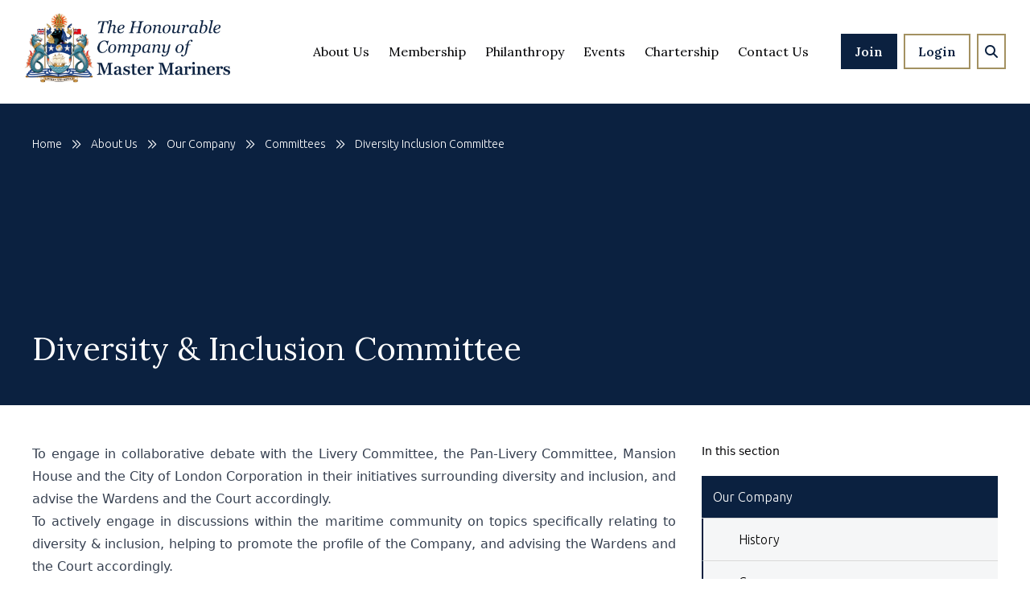

--- FILE ---
content_type: text/html; charset=utf-8
request_url: https://www.hcmm.org.uk/about-us/our-company/committees/diversity-inclusion-committee
body_size: 19885
content:



  

<!doctype html>
<html lang="en" class="h-full">
    <head>

        <base href="/">
        <meta charset="utf-8">
        <meta name="viewport" content="width=device-width, initial-scale=1">

        <link rel="stylesheet" type="text/css" href="/dist/output.css"/>
        <script src="https://kit.fontawesome.com/c00802f315.js" crossorigin="anonymous"></script>
        <title>Diversity & Inclusion Committee | The Honourable Company of Master Mariners</title>
        <meta name="description" content=""/>

        
        
        <!-- favicons -->
        <link rel="apple-touch-icon" sizes="180x180" href="/images/icons/apple-touch-icon.png"/>
        <link rel="icon" type="image/png" sizes="32x32" href="/images/icons/favicon-32x32.png"/>
        <link rel="icon" type="image/png" sizes="16x16" href="/images/icons/favicon-16x16.png"/>
        <link rel="icon" type="image/png" sizes="32x32" href="/images/icons/android-chrome-192x192.png"/>
        <link rel="icon" type="image/png" sizes="16x16" href="/images/icons/android-chrome-512x512.png"/>
        
        <!-- Twitter Meta Tags -->
        <meta name="twitter:card" content="summary_large_image">
        <meta property="twitter:domain" content="https://www.hcmm.org.uk/">
        <meta property="twitter:url" content="https://www.hcmm.org.uk/about-us/our-company/committees/diversity-inclusion-committee">
        <meta name="twitter:title" content="">
        <meta name="twitter:description" content="">
        <meta name="twitter:image" content="<!-- insert default social image here-->">

        <!-- Facebook Meta Tags -->
        <meta property="og:url" content="https://www.hcmm.org.uk/about-us/our-company/committees/diversity-inclusion-committee">
        <meta property="og:type" content="website">
        <meta property="og:title" content="">
        <meta property="og:description" content="">
        <meta property="og:image" content="<!-- insert default social image here-->">
        
        <!-- Google Tag Manager -->
        <script>(function(w,d,s,l,i){w[l]=w[l]||[];w[l].push({'gtm.start':
        new Date().getTime(),event:'gtm.js'});var f=d.getElementsByTagName(s)[0],
        j=d.createElement(s),dl=l!='dataLayer'?'&l='+l:'';j.async=true;j.src=
        'https://www.googletagmanager.com/gtm.js?id='+i+dl;f.parentNode.insertBefore(j,f);
        })(window,document,'script','dataLayer','GTM-NLV8WWM2');</script>
        <!-- End Google Tag Manager -->
        <style>img { opacity: 0 } </style>
        <script type="text/javascript">
            document.addEventListener('DOMContentLoaded', (event) => {
                document.querySelectorAll('img').forEach(image=>{
                    if(!image.complete){
                        image.onload = (evt=>{
                            image.classList.add('img-loaded')
                        })
                    }else {
                        image.classList.add('img-loaded')
                    }
                })
            });
        </script>
        <script type="text/javascript">
            var isHomePage = window.location.pathname === '/';
            var preLoaderClass = isHomePage ? 'flex' : 'hidden';
            document.write('<div class="pre-loader fixed inset-0 z-12 ' + preLoaderClass + ' justify-center items-center bg-[#0b2140] transition-opacity duration-[1500ms] ease-in-out delay-400 z-[1000]" style="background-image: url(/images/preloader-logo.png), url(/images/loading-2.svg); background-size: 172px, 100px; background-position: center center, center bottom; background-repeat: no-repeat, no-repeat;"></div>');
        </script>

        <link rel="stylesheet" type="text/css" href="/dist/main.css"/>

    </head>
    <body class="flex flex-col h-full">
        <!-- Google Tag Manager (noscript) -->
        <noscript><iframe src="https://www.googletagmanager.com/ns.html?id=GTM-NLV8WWM2"
        height="0" width="0" style="display:none;visibility:hidden"></iframe></noscript>
        <!-- End Google Tag Manager (noscript) -->
        
            <header class="px-15 row-span-1 z-[70] bg-white fixed inset-x-0 lg:relative border-b lg:border-b-0 w-full lg:w-auto">
    <nav class="flex justify-between items-center font-lora py-4 lg:py-4 xl:px-15 relative">
        <a href="/" class="lg:h-24 w-[200px] lg:w-64 relative">
            <img src="/images/logo.png" alt="Go to homepage" loading="lazy">
            <span class="sr-only absolute w-1 h-1 overflow-hidden -m-px clip-rect">Home</span>
        </a>
        <div class="main-menu-container flex-wrap justify-end items-center space-x-10 gap-y-4 hidden lg:flex w-[75%]">
            <div class="main-menu space-x-4 flex">
                
<div class="menu-wrapper flex space-x-6">
    
    <div class="menu-item group"> 
        <a href="about-us" class="text-dark hover:text-secondary transition duration-1000 pt-14 pb-[53px] xl:border-b-[3px] border-b-transparent hover:border-b-secondary">About Us</a>
        <div class="sub-menu transition-opacity duration-300 absolute top-[129px] left-1/2 z-[100] hidden group-hover:block transform -translate-x-1/2 w-auto"> 
            <div class="menu-bg bg-white shadow-2xl flex mx-auto w-[600px] xl:w-[800px] transition duration-300 relative"> 
                

                <div class="first-column flex-none w-[300px] xl:w-[400px] py-6 bg-white z-50">
                    
                        
                    
                        
                    
                        
                    
                        
                    
                        
                    
                        
                    
                        
                    
                        
                    
                        
                    
                        
                    
                        
                    
                        
                    
                        
                    
                        
                    
                        
                    
                        
                    
                        
                    
                        
                    
                        
                    
                        
                    
                        
                    
                        
                    
                        
                    
                        
                    
                        
                    
                        
                    
                        
                    
                        
                    
                        

                            <a href="about-us/the-merchant-navy" class="sub-menu-link font-light pl-6 py-2.5 pr-12 mb-3 hover:bg-primary hover:text-white transition duration-500 flex justify-between group">
                                The Merchant Navy
                                <i class="fa-solid fa-chevron-right fa-sm transition duration-300 my-auto"></i>
                            </a>
                            
                            <div class="middle-column flex-none w-[300px] xl:w-[400px] hidden-column py-6 bg-grey-light absolute h-full top-0 left-[300px] xl:left-[400px] transition opacity-0 invisible duration-300">
                                
                                    
                                
                                    
                                
                                    
                                
                                    
                                
                                    
                                
                                    
                                
                                    
                                
                                    
                                
                                    
                                
                                    
                                
                                    
                                
                                    
                                
                                    
                                
                                    
                                
                                    
                                
                                    
                                
                                    
                                
                                    
                                
                                    
                                
                                    
                                
                                    
                                
                                    
                                
                                    
                                
                                    
                                
                                    
                                
                                    
                                
                                    
                                
                                    
                                
                                    
                                
                                    
                                
                                    
                                
                                    
                                
                                    
                                
                                    
                                
                                    
                                
                                    
                                
                                    
                                
                                    
                                
                                    
                                
                                    
                                        <a href="about-us/the-merchant-navy/what-is-the-merchant-navy" class="deep-link font-light pl-6 py-2.5 pr-12 mb-3 hover:bg-primary hover:text-white duration-300 block">What is the Merchant Navy?</a>
                                    
                                
                                    
                                        <a href="about-us/the-merchant-navy/the-merchant-navy-memorial-tower-hill" class="deep-link font-light pl-6 py-2.5 pr-12 mb-3 hover:bg-primary hover:text-white duration-300 block">The Merchant Navy Memorial, Tower Hill</a>
                                    
                                
                                    
                                        <a href="about-us/the-merchant-navy/the-merchant-navy-medal" class="deep-link font-light pl-6 py-2.5 pr-12 mb-3 hover:bg-primary hover:text-white duration-300 block">The Merchant Navy Medal</a>
                                    
                                
                                    
                                
                                    
                                
                                    
                                
                                    
                                
                                    
                                
                                    
                                
                                    
                                
                                    
                                
                                    
                                
                                    
                                
                                    
                                
                                    
                                
                                    
                                
                                    
                                
                                    
                                
                                    
                                
                                    
                                
                                    
                                
                                    
                                
                                    
                                
                                    
                                
                                    
                                
                                    
                                
                                    
                                
                                    
                                
                                    
                                
                                    
                                
                                    
                                
                                    
                                
                                    
                                
                                    
                                
                                    
                                
                                    
                                
                                    
                                
                                    
                                
                                    
                                
                                    
                                
                                    
                                
                                    
                                
                                    
                                
                                    
                                
                                    
                                
                                    
                                
                                    
                                
                                    
                                
                                    
                                
                                    
                                
                                    
                                
                                    
                                
                                    
                                
                                    
                                
                                    
                                
                                    
                                
                                    
                                
                                    
                                
                                    
                                
                                    
                                
                                    
                                
                                    
                                
                                    
                                
                                    
                                
                                    
                                
                                    
                                
                                    
                                
                                    
                                
                                    
                                
                                    
                                
                                    
                                
                                    
                                
                                    
                                
                                    
                                
                                    
                                
                                    
                                
                                    
                                
                                    
                                
                                    
                                
                                    
                                
                                    
                                
                                    
                                
                                    
                                
                                    
                                
                                    
                                
                                    
                                
                                    
                                
                                    
                                
                            </div>
                        
                    
                        

                            <a href="about-us/our-first-livery-hall" class="sub-menu-link font-light pl-6 py-2.5 pr-12 mb-3 hover:bg-primary hover:text-white transition duration-500 flex justify-between group">
                                Our First Livery Hall
                                <i class="fa-solid fa-chevron-right fa-sm transition duration-300 my-auto"></i>
                            </a>
                            
                            <div class="middle-column flex-none w-[300px] xl:w-[400px] hidden-column py-6 bg-grey-light absolute h-full top-0 left-[300px] xl:left-[400px] transition opacity-0 invisible duration-300">
                                
                                    
                                
                                    
                                
                                    
                                
                                    
                                
                                    
                                
                                    
                                
                                    
                                
                                    
                                
                                    
                                
                                    
                                        <a href="about-us/our-first-livery-hall/hqs-wellington" class="deep-link font-light pl-6 py-2.5 pr-12 mb-3 hover:bg-primary hover:text-white duration-300 block">HQS Wellington</a>
                                    
                                
                                    
                                
                                    
                                
                                    
                                
                                    
                                
                                    
                                
                                    
                                
                                    
                                
                                    
                                
                                    
                                
                                    
                                
                                    
                                
                                    
                                
                                    
                                
                                    
                                
                                    
                                
                                    
                                
                                    
                                
                                    
                                
                                    
                                
                                    
                                
                                    
                                
                                    
                                
                                    
                                
                                    
                                
                                    
                                
                                    
                                
                                    
                                
                                    
                                
                                    
                                
                                    
                                
                                    
                                
                                    
                                
                                    
                                
                                    
                                
                                    
                                
                                    
                                
                                    
                                
                                    
                                
                                    
                                
                                    
                                
                                    
                                
                                    
                                
                                    
                                
                                    
                                
                                    
                                
                                    
                                
                                    
                                
                                    
                                
                                    
                                
                                    
                                
                                    
                                
                                    
                                
                                    
                                
                                    
                                
                                    
                                
                                    
                                
                                    
                                
                                    
                                
                                    
                                
                                    
                                
                                    
                                
                                    
                                
                                    
                                
                                    
                                
                                    
                                
                                    
                                
                                    
                                
                                    
                                
                                    
                                
                                    
                                
                                    
                                
                                    
                                
                                    
                                
                                    
                                
                                    
                                
                                    
                                
                                    
                                
                                    
                                
                                    
                                
                                    
                                
                                    
                                
                                    
                                
                                    
                                
                                    
                                
                                    
                                
                                    
                                
                                    
                                
                                    
                                
                                    
                                
                                    
                                
                                    
                                
                                    
                                
                                    
                                
                                    
                                
                                    
                                
                                    
                                
                                    
                                
                                    
                                
                                    
                                
                                    
                                
                                    
                                
                                    
                                
                                    
                                
                                    
                                
                                    
                                
                                    
                                
                                    
                                
                                    
                                
                                    
                                
                                    
                                
                                    
                                
                                    
                                
                                    
                                
                                    
                                
                                    
                                
                                    
                                
                                    
                                
                            </div>
                        
                    
                        
                    
                        

                            <a href="about-us/what-we-do" class="sub-menu-link font-light pl-6 py-2.5 pr-12 mb-3 hover:bg-primary hover:text-white transition duration-500 flex justify-between group">
                                What we do
                                <i class="fa-solid fa-chevron-right fa-sm transition duration-300 my-auto"></i>
                            </a>
                            
                            <div class="middle-column flex-none w-[300px] xl:w-[400px] hidden-column py-6 bg-grey-light absolute h-full top-0 left-[300px] xl:left-[400px] transition opacity-0 invisible duration-300">
                                
                                    
                                
                                    
                                
                                    
                                
                                    
                                
                                    
                                
                                    
                                
                                    
                                
                                    
                                
                                    
                                
                                    
                                
                                    
                                
                                    
                                
                                    
                                
                                    
                                
                                    
                                
                                    
                                
                                    
                                
                                    
                                
                                    
                                
                                    
                                
                                    
                                
                                    
                                
                                    
                                
                                    
                                
                                    
                                
                                    
                                
                                    
                                
                                    
                                        <a href="about-us/what-we-do/our-role-as-a-livery-company" class="deep-link font-light pl-6 py-2.5 pr-12 mb-3 hover:bg-primary hover:text-white duration-300 block">Our Role as a Livery Company</a>
                                    
                                
                                    
                                
                                    
                                
                                    
                                
                                    
                                
                                    
                                
                                    
                                
                                    
                                
                                    
                                
                                    
                                
                                    
                                
                                    
                                
                                    
                                
                                    
                                
                                    
                                
                                    
                                
                                    
                                
                                    
                                
                                    
                                
                                    
                                
                                    
                                
                                    
                                
                                    
                                
                                    
                                
                                    
                                
                                    
                                        <a href="about-us/what-we-do/professional-technical-role" class="deep-link font-light pl-6 py-2.5 pr-12 mb-3 hover:bg-primary hover:text-white duration-300 block">Professional & Technical Role</a>
                                    
                                
                                    
                                
                                    
                                        <a href="about-us/what-we-do/education-training-role" class="deep-link font-light pl-6 py-2.5 pr-12 mb-3 hover:bg-primary hover:text-white duration-300 block">Education & Training Role</a>
                                    
                                
                                    
                                
                                    
                                        <a href="about-us/what-we-do/our-mentoring-scheme" class="deep-link font-light pl-6 py-2.5 pr-12 mb-3 hover:bg-primary hover:text-white duration-300 block">Our Mentoring Scheme</a>
                                    
                                
                                    
                                        <a href="about-us/what-we-do/joint-informal-meetings" class="deep-link font-light pl-6 py-2.5 pr-12 mb-3 hover:bg-primary hover:text-white duration-300 block">Joint Informal Meetings (JIMs)</a>
                                    
                                
                                    
                                
                                    
                                
                                    
                                
                                    
                                
                                    
                                
                                    
                                
                                    
                                
                                    
                                
                                    
                                
                                    
                                
                                    
                                
                                    
                                
                                    
                                
                                    
                                
                                    
                                
                                    
                                
                                    
                                
                                    
                                
                                    
                                
                                    
                                
                                    
                                
                                    
                                
                                    
                                
                                    
                                
                                    
                                
                                    
                                
                                    
                                
                                    
                                
                                    
                                
                                    
                                
                                    
                                
                                    
                                
                                    
                                
                                    
                                
                                    
                                
                                    
                                
                                    
                                
                                    
                                
                                    
                                
                                    
                                
                                    
                                
                                    
                                
                                    
                                
                                    
                                
                                    
                                
                                    
                                
                                    
                                
                                    
                                
                                    
                                
                                    
                                
                                    
                                
                                    
                                
                                    
                                
                                    
                                
                                    
                                
                                    
                                
                                    
                                
                                    
                                
                                    
                                
                                    
                                
                                    
                                
                                    
                                
                                    
                                
                                    
                                
                                    
                                
                                    
                                
                                    
                                
                                    
                                
                                    
                                
                            </div>
                        
                    
                        
                    
                        

                            <a href="about-us/our-company" class="sub-menu-link font-light pl-6 py-2.5 pr-12 mb-3 hover:bg-primary hover:text-white transition duration-500 flex justify-between group">
                                Our Company
                                <i class="fa-solid fa-chevron-right fa-sm transition duration-300 my-auto"></i>
                            </a>
                            
                            <div class="middle-column flex-none w-[300px] xl:w-[400px] hidden-column py-6 bg-grey-light absolute h-full top-0 left-[300px] xl:left-[400px] transition opacity-0 invisible duration-300">
                                
                                    
                                
                                    
                                
                                    
                                
                                    
                                
                                    
                                
                                    
                                
                                    
                                
                                    
                                
                                    
                                
                                    
                                
                                    
                                        <a href="about-us/our-company/history" class="deep-link font-light pl-6 py-2.5 pr-12 mb-3 hover:bg-primary hover:text-white duration-300 block">History</a>
                                    
                                
                                    
                                
                                    
                                        <a href="about-us/our-company/governance" class="deep-link font-light pl-6 py-2.5 pr-12 mb-3 hover:bg-primary hover:text-white duration-300 block">Governance</a>
                                    
                                
                                    
                                        <a href="about-us/our-company/staff" class="deep-link font-light pl-6 py-2.5 pr-12 mb-3 hover:bg-primary hover:text-white duration-300 block">Staff</a>
                                    
                                
                                    
                                        <a href="about-us/our-company/committees" class="deep-link font-light pl-6 py-2.5 pr-12 mb-3 hover:bg-primary hover:text-white duration-300 block">Committees</a>
                                    
                                
                                    
                                
                                    
                                
                                    
                                        <a href="about-us/our-company/affiliations" class="deep-link font-light pl-6 py-2.5 pr-12 mb-3 hover:bg-primary hover:text-white duration-300 block">Affiliations</a>
                                    
                                
                                    
                                
                                    
                                
                                    
                                
                                    
                                
                                    
                                
                                    
                                        <a href="about-us/our-company/outports" class="deep-link font-light pl-6 py-2.5 pr-12 mb-3 hover:bg-primary hover:text-white duration-300 block">Our Outports</a>
                                    
                                
                                    
                                
                                    
                                
                                    
                                
                                    
                                
                                    
                                
                                    
                                
                                    
                                
                                    
                                
                                    
                                
                                    
                                
                                    
                                
                                    
                                
                                    
                                
                                    
                                
                                    
                                
                                    
                                
                                    
                                
                                    
                                
                                    
                                
                                    
                                
                                    
                                
                                    
                                
                                    
                                
                                    
                                
                                    
                                
                                    
                                
                                    
                                
                                    
                                
                                    
                                
                                    
                                
                                    
                                
                                    
                                
                                    
                                
                                    
                                
                                    
                                
                                    
                                
                                    
                                
                                    
                                
                                    
                                
                                    
                                
                                    
                                
                                    
                                
                                    
                                
                                    
                                
                                    
                                
                                    
                                
                                    
                                
                                    
                                
                                    
                                
                                    
                                
                                    
                                
                                    
                                
                                    
                                
                                    
                                
                                    
                                
                                    
                                
                                    
                                
                                    
                                
                                    
                                
                                    
                                
                                    
                                
                                    
                                
                                    
                                
                                    
                                
                                    
                                
                                    
                                
                                    
                                
                                    
                                
                                    
                                
                                    
                                
                                    
                                
                                    
                                
                                    
                                
                                    
                                
                                    
                                
                                    
                                
                                    
                                
                                    
                                
                                    
                                
                                    
                                
                                    
                                
                                    
                                
                                    
                                
                                    
                                
                                    
                                
                                    
                                
                                    
                                
                                    
                                
                                    
                                
                                    
                                
                                    
                                
                                    
                                
                                    
                                
                                    
                                
                                    
                                
                                    
                                
                                    
                                
                                    
                                
                                    
                                
                                    
                                
                                    
                                
                                    
                                
                                    
                                
                            </div>
                        
                    
                        
                    
                        
                    
                        
                    
                        
                    
                        
                    
                        
                    
                        
                    
                        
                    
                        
                    
                        
                    
                        
                    
                        
                    
                        
                    
                        
                    
                        
                    
                        
                    
                        
                    
                        
                    
                        
                    
                        
                    
                        
                    
                        
                    
                        
                    
                        
                    
                        
                    
                        
                    
                        
                    
                        
                    
                        
                    
                        
                    
                        
                    
                        
                    
                        
                    
                        
                    
                        
                    
                        
                    
                        
                    
                        
                    
                        
                    
                        
                    
                        
                    
                        
                    
                        
                    
                        
                    
                        
                    
                        
                    
                        
                    
                        
                    
                        
                    
                        
                    
                        
                    
                        
                    
                        
                    
                        
                    
                        
                    
                        
                    
                        
                    
                        
                    
                        
                    
                        
                    
                        
                    
                        
                    
                        
                    
                        
                    
                        
                    
                        
                    
                        
                    
                        
                    
                        
                    
                        
                    
                        
                    
                        
                    
                        
                    
                        
                    
                        
                    
                        
                    
                        
                    
                        
                    
                        
                    
                        
                    
                        
                    
                        
                    
                        
                    
                        
                    
                        
                    
                        
                    
                        
                    
                        
                    
                        
                    
                        
                    
                        
                    
                        
                    
                        
                    
                </div>
                
                
                <div class="third-column flex-none w-[300px] xl:w-[400px] bg-grey-light flex flex-col p-7 font-lora z-50">
                    
                        
                    
                    
                        <img src="https://s3.eu-west-2.amazonaws.com/master-mariners/images/iIGZgLtpSfqMmsSaIRJx-800w-hcmm-logo-for-menu-title-picture-jpeg" srcset="https://s3.eu-west-2.amazonaws.com/master-mariners/images/iIGZgLtpSfqMmsSaIRJx-800w-hcmm-logo-for-menu-title-picture-jpeg, https://s3.eu-west-2.amazonaws.com/master-mariners/images/iIGZgLtpSfqMmsSaIRJx-800w-hcmm-logo-for-menu-title-picture-jpeg 2x" alt=" banner image" class="object-cover aspect-[1.37] " />
                    
                    <a href="about-us" class="group">
                        <div class="text-primary text-[20px]">
                            
                        </div>
                        <p class="text-dark pt-3">
                            Incorporated by Royal Charter, we are a City of London Livery Company, founded by Sir Robert Burton-Chadwick, Bt (b. 1869 d. 1951).
                        </p>
                        <p class="text-secondary pt-3 border-b-2 border-b-grey-light group-hover:border-b-secondary transition duration-300 inline-block">Find out more</p>
                    </a>
                </div>
            </div>
        </div>
    </div>
    
    <div class="menu-item group"> 
        <a href="membership" class="text-dark hover:text-secondary transition duration-1000 pt-14 pb-[53px] xl:border-b-[3px] border-b-transparent hover:border-b-secondary">Membership</a>
        <div class="sub-menu transition-opacity duration-300 absolute top-[129px] left-1/2 z-[100] hidden group-hover:block transform -translate-x-1/2 w-auto"> 
            <div class="menu-bg bg-white shadow-2xl flex mx-auto w-[600px] xl:w-[800px] transition duration-300 relative"> 
                

                <div class="first-column flex-none w-[300px] xl:w-[400px] py-6 bg-white z-50">
                    
                        
                    
                        
                    
                        
                    
                        
                    
                        
                    
                        
                    
                        
                    
                        
                    
                        

                            <a href="membership/joining-process" class="sub-menu-link font-light pl-6 py-2.5 pr-12 mb-3 hover:bg-primary hover:text-white transition duration-500 flex justify-between group">
                                Joining Process
                                <i class="fa-solid fa-chevron-right fa-sm transition duration-300 my-auto"></i>
                            </a>
                            
                            <div class="middle-column flex-none w-[300px] xl:w-[400px] hidden-column py-6 bg-grey-light absolute h-full top-0 left-[300px] xl:left-[400px] transition opacity-0 invisible duration-300">
                                
                                    
                                
                                    
                                
                                    
                                
                                    
                                
                                    
                                
                                    
                                
                                    
                                
                                    
                                
                                    
                                
                                    
                                
                                    
                                
                                    
                                
                                    
                                
                                    
                                
                                    
                                
                                    
                                
                                    
                                
                                    
                                
                                    
                                
                                    
                                
                                    
                                
                                    
                                
                                    
                                
                                    
                                
                                    
                                
                                    
                                
                                    
                                
                                    
                                
                                    
                                
                                    
                                
                                    
                                
                                    
                                
                                    
                                
                                    
                                
                                    
                                
                                    
                                
                                    
                                
                                    
                                
                                    
                                
                                    
                                
                                    
                                
                                    
                                
                                    
                                
                                    
                                
                                    
                                
                                    
                                
                                    
                                
                                    
                                
                                    
                                
                                    
                                
                                    
                                
                                    
                                
                                    
                                
                                    
                                
                                    
                                
                                    
                                
                                    
                                
                                    
                                
                                    
                                
                                    
                                
                                    
                                
                                    
                                
                                    
                                
                                    
                                
                                    
                                
                                    
                                
                                    
                                
                                    
                                
                                    
                                
                                    
                                
                                    
                                
                                    
                                
                                    
                                
                                    
                                
                                    
                                
                                    
                                
                                    
                                
                                    
                                
                                    
                                
                                    
                                
                                    
                                
                                    
                                
                                    
                                
                                    
                                
                                    
                                
                                    
                                
                                    
                                
                                    
                                
                                    
                                
                                    
                                
                                    
                                
                                    
                                
                                    
                                
                                    
                                
                                    
                                
                                    
                                
                                    
                                
                                    
                                
                                    
                                
                                    
                                
                                    
                                
                                    
                                
                                    
                                
                                    
                                
                                    
                                
                                    
                                
                                    
                                
                                    
                                
                                    
                                
                                    
                                
                                    
                                
                                    
                                
                                    
                                
                                    
                                
                                    
                                
                                    
                                
                                    
                                
                                    
                                
                                    
                                
                                    
                                
                                    
                                
                                    
                                
                                    
                                
                                    
                                
                                    
                                
                                    
                                
                                    
                                
                            </div>
                        
                    
                        
                    
                        
                    
                        
                    
                        
                    
                        
                    
                        
                    
                        
                    
                        
                    
                        
                    
                        
                    
                        
                    
                        
                    
                        
                    
                        
                    
                        
                    
                        
                    
                        
                    
                        
                    
                        
                    
                        
                    
                        
                    
                        
                    
                        
                    
                        

                            <a href="membership/benefits-of-membership" class="sub-menu-link font-light pl-6 py-2.5 pr-12 mb-3 hover:bg-primary hover:text-white transition duration-500 flex justify-between group">
                                Benefits of Membership
                                <i class="fa-solid fa-chevron-right fa-sm transition duration-300 my-auto"></i>
                            </a>
                            
                            <div class="middle-column flex-none w-[300px] xl:w-[400px] hidden-column py-6 bg-grey-light absolute h-full top-0 left-[300px] xl:left-[400px] transition opacity-0 invisible duration-300">
                                
                                    
                                
                                    
                                
                                    
                                
                                    
                                
                                    
                                
                                    
                                
                                    
                                
                                    
                                
                                    
                                
                                    
                                
                                    
                                
                                    
                                
                                    
                                
                                    
                                
                                    
                                
                                    
                                
                                    
                                
                                    
                                
                                    
                                
                                    
                                
                                    
                                
                                    
                                
                                    
                                
                                    
                                
                                    
                                
                                    
                                
                                    
                                
                                    
                                
                                    
                                
                                    
                                
                                    
                                
                                    
                                
                                    
                                
                                    
                                
                                    
                                
                                    
                                
                                    
                                
                                    
                                
                                    
                                
                                    
                                
                                    
                                
                                    
                                
                                    
                                
                                    
                                
                                    
                                
                                    
                                
                                    
                                
                                    
                                
                                    
                                
                                    
                                
                                    
                                
                                    
                                
                                    
                                
                                    
                                
                                    
                                
                                    
                                
                                    
                                
                                    
                                
                                    
                                
                                    
                                
                                    
                                
                                    
                                
                                    
                                
                                    
                                
                                    
                                
                                    
                                
                                    
                                
                                    
                                
                                    
                                
                                    
                                
                                    
                                
                                    
                                
                                    
                                
                                    
                                
                                    
                                
                                    
                                
                                    
                                
                                    
                                
                                    
                                
                                    
                                
                                    
                                
                                    
                                
                                    
                                
                                    
                                
                                    
                                
                                    
                                
                                    
                                
                                    
                                
                                    
                                
                                    
                                
                                    
                                
                                    
                                
                                    
                                
                                    
                                
                                    
                                
                                    
                                
                                    
                                
                                    
                                
                                    
                                
                                    
                                
                                    
                                
                                    
                                
                                    
                                
                                    
                                
                                    
                                
                                    
                                
                                    
                                
                                    
                                
                                    
                                
                                    
                                
                                    
                                
                                    
                                
                                    
                                
                                    
                                
                                    
                                
                                    
                                
                                    
                                
                                    
                                
                                    
                                
                                    
                                
                                    
                                
                                    
                                
                                    
                                
                                    
                                
                                    
                                
                                    
                                
                                    
                                
                            </div>
                        
                    
                        
                    
                        

                            <a href="membership/types-of-membership" class="sub-menu-link font-light pl-6 py-2.5 pr-12 mb-3 hover:bg-primary hover:text-white transition duration-500 flex justify-between group">
                                Types of Membership
                                <i class="fa-solid fa-chevron-right fa-sm transition duration-300 my-auto"></i>
                            </a>
                            
                            <div class="middle-column flex-none w-[300px] xl:w-[400px] hidden-column py-6 bg-grey-light absolute h-full top-0 left-[300px] xl:left-[400px] transition opacity-0 invisible duration-300">
                                
                                    
                                
                                    
                                
                                    
                                
                                    
                                
                                    
                                
                                    
                                
                                    
                                
                                    
                                
                                    
                                
                                    
                                
                                    
                                
                                    
                                
                                    
                                
                                    
                                
                                    
                                
                                    
                                
                                    
                                
                                    
                                
                                    
                                
                                    
                                
                                    
                                
                                    
                                
                                    
                                
                                    
                                
                                    
                                
                                    
                                
                                    
                                
                                    
                                
                                    
                                
                                    
                                
                                    
                                
                                    
                                
                                    
                                
                                    
                                
                                    
                                
                                    
                                
                                    
                                
                                    
                                
                                    
                                
                                    
                                
                                    
                                
                                    
                                
                                    
                                
                                    
                                
                                    
                                
                                    
                                
                                    
                                
                                    
                                
                                    
                                
                                    
                                
                                    
                                
                                    
                                
                                    
                                
                                    
                                
                                    
                                
                                    
                                
                                    
                                
                                    
                                
                                    
                                
                                    
                                
                                    
                                
                                    
                                
                                    
                                
                                    
                                
                                    
                                
                                    
                                
                                    
                                
                                    
                                
                                    
                                
                                    
                                
                                    
                                
                                    
                                
                                    
                                
                                    
                                
                                    
                                
                                    
                                
                                    
                                
                                    
                                
                                    
                                
                                    
                                
                                    
                                
                                    
                                
                                    
                                
                                    
                                
                                    
                                
                                    
                                
                                    
                                
                                    
                                
                                    
                                
                                    
                                
                                    
                                
                                    
                                
                                    
                                
                                    
                                
                                    
                                
                                    
                                
                                    
                                
                                    
                                
                                    
                                
                                    
                                
                                    
                                
                                    
                                
                                    
                                
                                    
                                
                                    
                                
                                    
                                
                                    
                                
                                    
                                
                                    
                                
                                    
                                
                                    
                                
                                    
                                
                                    
                                
                                    
                                
                                    
                                
                                    
                                
                                    
                                
                                    
                                
                                    
                                
                                    
                                
                                    
                                
                                    
                                
                                    
                                
                                    
                                
                                    
                                
                                    
                                
                                    
                                
                            </div>
                        
                    
                        

                            <a href="membership/join" class="sub-menu-link font-light pl-6 py-2.5 pr-12 mb-3 hover:bg-primary hover:text-white transition duration-500 flex justify-between group">
                                Join Now
                                <i class="fa-solid fa-chevron-right fa-sm transition duration-300 my-auto"></i>
                            </a>
                            
                            <div class="middle-column flex-none w-[300px] xl:w-[400px] hidden-column py-6 bg-grey-light absolute h-full top-0 left-[300px] xl:left-[400px] transition opacity-0 invisible duration-300">
                                
                                    
                                
                                    
                                
                                    
                                
                                    
                                
                                    
                                
                                    
                                
                                    
                                
                                    
                                
                                    
                                
                                    
                                
                                    
                                
                                    
                                
                                    
                                
                                    
                                
                                    
                                
                                    
                                
                                    
                                
                                    
                                
                                    
                                
                                    
                                
                                    
                                
                                    
                                
                                    
                                
                                    
                                
                                    
                                
                                    
                                
                                    
                                
                                    
                                
                                    
                                
                                    
                                
                                    
                                
                                    
                                
                                    
                                
                                    
                                
                                    
                                
                                    
                                
                                    
                                
                                    
                                
                                    
                                
                                    
                                
                                    
                                
                                    
                                
                                    
                                
                                    
                                
                                    
                                
                                    
                                
                                    
                                
                                    
                                
                                    
                                
                                    
                                
                                    
                                
                                    
                                
                                    
                                
                                    
                                
                                    
                                
                                    
                                
                                    
                                
                                    
                                
                                    
                                
                                    
                                
                                    
                                
                                    
                                
                                    
                                
                                    
                                
                                    
                                
                                    
                                
                                    
                                
                                    
                                
                                    
                                
                                    
                                
                                    
                                
                                    
                                
                                    
                                
                                    
                                
                                    
                                
                                    
                                
                                    
                                
                                    
                                
                                    
                                
                                    
                                
                                    
                                
                                    
                                
                                    
                                
                                    
                                
                                    
                                
                                    
                                
                                    
                                
                                    
                                
                                    
                                
                                    
                                
                                    
                                
                                    
                                
                                    
                                
                                    
                                
                                    
                                
                                    
                                
                                    
                                
                                    
                                
                                    
                                
                                    
                                
                                    
                                
                                    
                                
                                    
                                
                                    
                                
                                    
                                
                                    
                                
                                    
                                
                                    
                                
                                    
                                
                                    
                                
                                    
                                
                                    
                                
                                    
                                
                                    
                                
                                    
                                
                                    
                                
                                    
                                
                                    
                                
                                    
                                
                                    
                                
                                    
                                
                                    
                                
                                    
                                
                                    
                                
                                    
                                
                                    
                                
                                    
                                
                            </div>
                        
                    
                        

                            <a href="membership/corporate-membership" class="sub-menu-link font-light pl-6 py-2.5 pr-12 mb-3 hover:bg-primary hover:text-white transition duration-500 flex justify-between group">
                                Corporate Membership
                                <i class="fa-solid fa-chevron-right fa-sm transition duration-300 my-auto"></i>
                            </a>
                            
                            <div class="middle-column flex-none w-[300px] xl:w-[400px] hidden-column py-6 bg-grey-light absolute h-full top-0 left-[300px] xl:left-[400px] transition opacity-0 invisible duration-300">
                                
                                    
                                
                                    
                                
                                    
                                
                                    
                                
                                    
                                
                                    
                                
                                    
                                
                                    
                                
                                    
                                
                                    
                                
                                    
                                
                                    
                                
                                    
                                
                                    
                                
                                    
                                
                                    
                                
                                    
                                
                                    
                                
                                    
                                
                                    
                                
                                    
                                
                                    
                                
                                    
                                
                                    
                                
                                    
                                
                                    
                                
                                    
                                
                                    
                                
                                    
                                
                                    
                                
                                    
                                
                                    
                                
                                    
                                
                                    
                                
                                    
                                
                                    
                                
                                    
                                
                                    
                                
                                    
                                
                                    
                                
                                    
                                
                                    
                                
                                    
                                        <a href="membership/corporate-membership/corporate-membership-application" class="deep-link font-light pl-6 py-2.5 pr-12 mb-3 hover:bg-primary hover:text-white duration-300 block">Corporate Membership Application</a>
                                    
                                
                                    
                                
                                    
                                
                                    
                                
                                    
                                
                                    
                                
                                    
                                
                                    
                                
                                    
                                
                                    
                                
                                    
                                
                                    
                                
                                    
                                
                                    
                                
                                    
                                
                                    
                                
                                    
                                
                                    
                                
                                    
                                
                                    
                                
                                    
                                
                                    
                                
                                    
                                
                                    
                                
                                    
                                
                                    
                                
                                    
                                
                                    
                                
                                    
                                
                                    
                                
                                    
                                
                                    
                                
                                    
                                
                                    
                                
                                    
                                
                                    
                                
                                    
                                
                                    
                                
                                    
                                
                                    
                                
                                    
                                
                                    
                                
                                    
                                
                                    
                                
                                    
                                
                                    
                                
                                    
                                
                                    
                                
                                    
                                
                                    
                                
                                    
                                
                                    
                                
                                    
                                
                                    
                                
                                    
                                
                                    
                                
                                    
                                
                                    
                                
                                    
                                
                                    
                                
                                    
                                
                                    
                                
                                    
                                
                                    
                                
                                    
                                
                                    
                                
                                    
                                
                                    
                                
                                    
                                
                                    
                                
                                    
                                
                                    
                                
                                    
                                
                                    
                                
                                    
                                
                                    
                                
                                    
                                
                                    
                                
                                    
                                
                                    
                                
                                    
                                
                                    
                                
                                    
                                
                                    
                                
                                    
                                
                            </div>
                        
                    
                        
                    
                        
                    
                        
                    
                        
                    
                        
                    
                        
                    
                        
                    
                        
                    
                        
                    
                        
                    
                        
                    
                        
                    
                        
                    
                        
                    
                        
                    
                        
                    
                        
                    
                        
                    
                        
                    
                        
                    
                        
                    
                        
                    
                        
                    
                        
                    
                        
                    
                        
                    
                        
                    
                        
                    
                        
                    
                        
                    
                        
                    
                        
                    
                        
                    
                        
                    
                        
                    
                        
                    
                        
                    
                        
                    
                        
                    
                        
                    
                        
                    
                        
                    
                        
                    
                        
                    
                        
                    
                        
                    
                        
                    
                        
                    
                        
                    
                        
                    
                        
                    
                        
                    
                        
                    
                        
                    
                        
                    
                        
                    
                        
                    
                        
                    
                        
                    
                        
                    
                        
                    
                        
                    
                        
                    
                        
                    
                        
                    
                        
                    
                        
                    
                        
                    
                        
                    
                        
                    
                        
                    
                        
                    
                        
                    
                        
                    
                        
                    
                        
                    
                        
                    
                        
                    
                        
                    
                        
                    
                        
                    
                        
                    
                        
                    
                        
                    
                        
                    
                        
                    
                        
                    
                        
                    
                        
                    
                        
                    
                </div>
                
                
                <div class="third-column flex-none w-[300px] xl:w-[400px] bg-grey-light flex flex-col p-7 font-lora z-50">
                    
                        
                    
                    
                        <img src="https://s3.eu-west-2.amazonaws.com/master-mariners/images/aLfijNpnSSG0k0sgzHVl-800w-new-mentees-banner-png" srcset="https://s3.eu-west-2.amazonaws.com/master-mariners/images/aLfijNpnSSG0k0sgzHVl-800w-new-mentees-banner-png, https://s3.eu-west-2.amazonaws.com/master-mariners/images/aLfijNpnSSG0k0sgzHVl-800w-new-mentees-banner-png 2x" alt=" banner image" class="object-cover aspect-[1.37] " />
                    
                    <a href="membership" class="group">
                        <div class="text-primary text-[20px]">
                            
                        </div>
                        <p class="text-dark pt-3">
                            Join the Honourable Company of Master Mariners to enjoy exclusive benefits. Explore membership types, eligibility criteria, the joining process, and our mentoring scheme. Become part of a prestigious maritime community dedicated to professional excellence and maritime heritage.
                        </p>
                        <p class="text-secondary pt-3 border-b-2 border-b-grey-light group-hover:border-b-secondary transition duration-300 inline-block">Find out more</p>
                    </a>
                </div>
            </div>
        </div>
    </div>
    
    <div class="menu-item group"> 
        <a href="philanthropy" class="text-dark hover:text-secondary transition duration-1000 pt-14 pb-[53px] xl:border-b-[3px] border-b-transparent hover:border-b-secondary">Philanthropy</a>
        <div class="sub-menu transition-opacity duration-300 absolute top-[129px] left-1/2 z-[100] hidden group-hover:block transform -translate-x-1/2 w-auto"> 
            <div class="menu-bg bg-white shadow-2xl flex mx-auto w-[600px] xl:w-[800px] transition duration-300 relative"> 
                

                <div class="first-column flex-none w-[300px] xl:w-[400px] py-6 bg-white z-50">
                    
                        
                    
                        
                    
                        
                    
                        
                    
                        
                    
                        
                    
                        
                    
                        
                    
                        
                    
                        
                    
                        
                    
                        
                    
                        
                    
                        
                    
                        
                    
                        
                    
                        
                    
                        
                    
                        
                    
                        
                    
                        
                    
                        
                    
                        
                    
                        
                    
                        
                    
                        
                    
                        
                    
                        
                    
                        
                    
                        
                    
                        
                    
                        
                    
                        
                    
                        
                    
                        
                    
                        
                    
                        
                    
                        
                    
                        
                    
                        
                    
                        
                    
                        
                    
                        
                    
                        
                    
                        
                    
                        
                    
                        
                    
                        
                    
                        
                    
                        
                    
                        
                    
                        
                    
                        
                    
                        
                    
                        
                    
                        
                    
                        
                    
                        
                    
                        
                    
                        
                    
                        
                    
                        
                    
                        
                    
                        
                    
                        
                    
                        
                    
                        
                    
                        
                    
                        
                    
                        
                    
                        
                    
                        
                    
                        
                    
                        
                    
                        
                    
                        
                    
                        
                    
                        
                    
                        
                    
                        
                    
                        
                    
                        
                    
                        
                    
                        
                    
                        
                    
                        
                    
                        
                    
                        
                    
                        
                    
                        
                    
                        
                    
                        
                    
                        
                    
                        
                    
                        
                    
                        
                    
                        
                    
                        
                    
                        
                    
                        
                    
                        
                    
                        
                    
                        
                    
                        
                    
                        
                    
                        
                    
                        
                    
                        
                    
                        
                    
                        
                    
                        
                    
                        
                    
                        
                    
                        
                    
                        
                    
                        
                    
                        
                    
                        
                    
                        
                    
                        
                    
                        
                    
                        
                    
                        
                    
                        
                    
                        
                    
                        
                    
                        
                    
                </div>
                
                
                <div class="third-column flex-none w-[300px] xl:w-[400px] bg-grey-light flex flex-col p-7 font-lora z-50">
                    
                        
                    
                    
                    <a href="philanthropy" class="group">
                        <div class="text-primary text-[20px]">
                            
                        </div>
                        <p class="text-dark pt-3">
                            Discover the philanthropic endeavors of the Honourable Company of Master Mariners. Learn about our charity work supporting seafarers and their families, maritime education initiatives, and the legacy of Howard Leopold Davis. Engage with our commitment to maritime welfare and heritage.
                        </p>
                        <p class="text-secondary pt-3 border-b-2 border-b-grey-light group-hover:border-b-secondary transition duration-300 inline-block">Find out more</p>
                    </a>
                </div>
            </div>
        </div>
    </div>
    
    <div class="menu-item group"> 
        <a href="events" class="text-dark hover:text-secondary transition duration-1000 pt-14 pb-[53px] xl:border-b-[3px] border-b-transparent hover:border-b-secondary">Events</a>
        <div class="sub-menu transition-opacity duration-300 absolute top-[129px] left-1/2 z-[100] hidden group-hover:block transform -translate-x-1/2 w-auto"> 
            <div class="menu-bg bg-white shadow-2xl flex mx-auto w-[600px] xl:w-[800px] transition duration-300 relative"> 
                

                <div class="first-column flex-none w-[300px] xl:w-[400px] py-6 bg-white z-50">
                    
                        
                    
                        
                    
                        
                    
                        
                    
                        
                    
                        
                    
                        
                    
                        
                    
                        
                    
                        
                    
                        
                    
                        
                    
                        
                    
                        
                    
                        
                    
                        
                    
                        
                    
                        
                    
                        
                    
                        
                    
                        
                    
                        
                    
                        
                    
                        
                    
                        
                    
                        
                    
                        
                    
                        
                    
                        
                    
                        
                    
                        
                    
                        
                    
                        
                    
                        
                    
                        
                    
                        
                    
                        
                    
                        
                    
                        
                    
                        
                    
                        
                    
                        
                    
                        
                    
                        
                    
                        
                    
                        
                    
                        
                    
                        
                    
                        
                    
                        
                    
                        
                    
                        
                    
                        
                    
                        
                    
                        
                    
                        
                    
                        
                    
                        
                    
                        
                    
                        
                    
                        
                    
                        
                    
                        
                    
                        
                    
                        
                    
                        
                    
                        
                    
                        
                    
                        
                    
                        
                    
                        
                    
                        
                    
                        
                    
                        
                    
                        
                    
                        
                    
                        
                    
                        
                    
                        
                    
                        
                    
                        
                    
                        
                    
                        
                    
                        
                    
                        
                    
                        
                    
                        
                    
                        
                    
                        
                    
                        
                    
                        
                    
                        
                    
                        
                    
                        
                    
                        
                    
                        
                    
                        
                    
                        
                    
                        
                    
                        
                    
                        
                    
                        
                    
                        
                    
                        
                    
                        
                    
                        
                    
                        
                    
                        
                    
                        
                    
                        
                    
                        
                    
                        
                    
                        
                    
                        
                    
                        
                    
                        
                    
                        
                    
                        
                    
                        
                    
                        
                    
                        
                    
                        
                    
                        
                    
                        
                    
                        
                    
                        
                    
                        
                    
                </div>
                
                
                <div class="third-column flex-none w-[300px] xl:w-[400px] bg-grey-light flex flex-col p-7 font-lora z-50">
                    
                        
                    
                    
                    <a href="events" class="group">
                        <div class="text-primary text-[20px]">
                            
                        </div>
                        <p class="text-dark pt-3">
                            Explore upcoming events hosted by the Honourable Company of Master Mariners. From formal gatherings to educational seminars, our events calendar offers a range of activities for members and the maritime community. Stay connected and engaged with our latest events at prestigious venues.
                        </p>
                        <p class="text-secondary pt-3 border-b-2 border-b-grey-light group-hover:border-b-secondary transition duration-300 inline-block">Find out more</p>
                    </a>
                </div>
            </div>
        </div>
    </div>
    
    <div class="menu-item group"> 
        <a href="chartership" class="text-dark hover:text-secondary transition duration-1000 pt-14 pb-[53px] xl:border-b-[3px] border-b-transparent hover:border-b-secondary">Chartership</a>
        <div class="sub-menu transition-opacity duration-300 absolute top-[129px] left-1/2 z-[100] hidden group-hover:block transform -translate-x-1/2 w-auto"> 
            <div class="menu-bg bg-white shadow-2xl flex mx-auto w-[600px] xl:w-[800px] transition duration-300 relative"> 
                

                <div class="first-column flex-none w-[300px] xl:w-[400px] py-6 bg-white z-50">
                    
                        
                    
                        
                    
                        
                    
                        
                    
                        
                    
                        
                    
                        
                    
                        

                            <a href="chartership/chartered-master-mariner-scheme" class="sub-menu-link font-light pl-6 py-2.5 pr-12 mb-3 hover:bg-primary hover:text-white transition duration-500 flex justify-between group">
                                Chartered Master Mariner Scheme
                                <i class="fa-solid fa-chevron-right fa-sm transition duration-300 my-auto"></i>
                            </a>
                            
                            <div class="middle-column flex-none w-[300px] xl:w-[400px] hidden-column py-6 bg-grey-light absolute h-full top-0 left-[300px] xl:left-[400px] transition opacity-0 invisible duration-300">
                                
                                    
                                
                                    
                                
                                    
                                
                                    
                                
                                    
                                
                                    
                                
                                    
                                
                                    
                                
                                    
                                
                                    
                                
                                    
                                
                                    
                                
                                    
                                
                                    
                                
                                    
                                
                                    
                                
                                    
                                
                                    
                                
                                    
                                
                                    
                                
                                    
                                
                                    
                                
                                    
                                
                                    
                                
                                    
                                
                                    
                                
                                    
                                
                                    
                                
                                    
                                
                                    
                                
                                    
                                
                                    
                                
                                    
                                
                                    
                                
                                    
                                
                                    
                                
                                    
                                
                                    
                                
                                    
                                
                                    
                                
                                    
                                
                                    
                                
                                    
                                
                                    
                                
                                    
                                
                                    
                                
                                    
                                
                                    
                                
                                    
                                
                                    
                                
                                    
                                
                                    
                                
                                    
                                
                                    
                                
                                    
                                
                                    
                                
                                    
                                
                                    
                                
                                    
                                
                                    
                                
                                    
                                
                                    
                                
                                    
                                
                                    
                                
                                    
                                
                                    
                                
                                    
                                
                                    
                                
                                    
                                
                                    
                                
                                    
                                
                                    
                                
                                    
                                
                                    
                                
                                    
                                
                                    
                                
                                    
                                
                                    
                                
                                    
                                
                                    
                                
                                    
                                
                                    
                                
                                    
                                
                                    
                                
                                    
                                
                                    
                                
                                    
                                
                                    
                                
                                    
                                
                                    
                                
                                    
                                
                                    
                                
                                    
                                
                                    
                                
                                    
                                
                                    
                                
                                    
                                
                                    
                                
                                    
                                
                                    
                                
                                    
                                
                                    
                                
                                    
                                
                                    
                                
                                    
                                
                                    
                                
                                    
                                
                                    
                                
                                    
                                
                                    
                                
                                    
                                
                                    
                                
                                    
                                
                                    
                                
                                    
                                
                                    
                                
                                    
                                
                                    
                                
                                    
                                
                                    
                                
                                    
                                
                                    
                                
                                    
                                
                                    
                                
                                    
                                
                                    
                                
                                    
                                
                            </div>
                        
                    
                        
                    
                        
                    
                        
                    
                        
                    
                        
                    
                        
                    
                        
                    
                        
                    
                        
                    
                        
                    
                        
                    
                        
                    
                        
                    
                        
                    
                        
                    
                        
                    
                        
                    
                        
                    
                        
                    
                        
                    
                        
                    
                        
                    
                        
                    
                        
                    
                        
                    
                        
                    
                        
                    
                        
                    
                        
                    
                        
                    
                        

                            <a href="chartership/chartership-faqs" class="sub-menu-link font-light pl-6 py-2.5 pr-12 mb-3 hover:bg-primary hover:text-white transition duration-500 flex justify-between group">
                                Chartership FAQs
                                <i class="fa-solid fa-chevron-right fa-sm transition duration-300 my-auto"></i>
                            </a>
                            
                            <div class="middle-column flex-none w-[300px] xl:w-[400px] hidden-column py-6 bg-grey-light absolute h-full top-0 left-[300px] xl:left-[400px] transition opacity-0 invisible duration-300">
                                
                                    
                                
                                    
                                
                                    
                                
                                    
                                
                                    
                                
                                    
                                
                                    
                                
                                    
                                
                                    
                                
                                    
                                
                                    
                                
                                    
                                
                                    
                                
                                    
                                
                                    
                                
                                    
                                
                                    
                                
                                    
                                
                                    
                                
                                    
                                
                                    
                                
                                    
                                
                                    
                                
                                    
                                
                                    
                                
                                    
                                
                                    
                                
                                    
                                
                                    
                                
                                    
                                
                                    
                                
                                    
                                
                                    
                                
                                    
                                
                                    
                                
                                    
                                
                                    
                                
                                    
                                
                                    
                                
                                    
                                
                                    
                                
                                    
                                
                                    
                                
                                    
                                
                                    
                                
                                    
                                
                                    
                                
                                    
                                
                                    
                                
                                    
                                
                                    
                                
                                    
                                
                                    
                                
                                    
                                
                                    
                                
                                    
                                
                                    
                                
                                    
                                
                                    
                                
                                    
                                
                                    
                                
                                    
                                
                                    
                                
                                    
                                
                                    
                                
                                    
                                
                                    
                                
                                    
                                
                                    
                                
                                    
                                
                                    
                                
                                    
                                
                                    
                                
                                    
                                
                                    
                                
                                    
                                
                                    
                                
                                    
                                
                                    
                                
                                    
                                
                                    
                                
                                    
                                
                                    
                                
                                    
                                
                                    
                                
                                    
                                
                                    
                                
                                    
                                
                                    
                                
                                    
                                
                                    
                                
                                    
                                
                                    
                                
                                    
                                
                                    
                                
                                    
                                
                                    
                                
                                    
                                
                                    
                                
                                    
                                
                                    
                                
                                    
                                
                                    
                                
                                    
                                
                                    
                                
                                    
                                
                                    
                                
                                    
                                
                                    
                                
                                    
                                
                                    
                                
                                    
                                
                                    
                                
                                    
                                
                                    
                                
                                    
                                
                                    
                                
                                    
                                
                                    
                                
                                    
                                
                                    
                                
                                    
                                
                                    
                                
                                    
                                
                                    
                                
                                    
                                
                                    
                                
                            </div>
                        
                    
                        
                    
                        
                    
                        
                    
                        
                    
                        
                    
                        
                    
                        
                    
                        
                    
                        
                    
                        
                    
                        
                    
                        
                    
                        
                    
                        
                    
                        
                    
                        
                    
                        
                    
                        
                    
                        
                    
                        

                            <a href="chartership/application-guidelines-policies" class="sub-menu-link font-light pl-6 py-2.5 pr-12 mb-3 hover:bg-primary hover:text-white transition duration-500 flex justify-between group">
                                Application Guidelines & Policies
                                <i class="fa-solid fa-chevron-right fa-sm transition duration-300 my-auto"></i>
                            </a>
                            
                            <div class="middle-column flex-none w-[300px] xl:w-[400px] hidden-column py-6 bg-grey-light absolute h-full top-0 left-[300px] xl:left-[400px] transition opacity-0 invisible duration-300">
                                
                                    
                                
                                    
                                
                                    
                                
                                    
                                
                                    
                                
                                    
                                
                                    
                                
                                    
                                
                                    
                                
                                    
                                
                                    
                                
                                    
                                
                                    
                                
                                    
                                
                                    
                                
                                    
                                
                                    
                                
                                    
                                
                                    
                                
                                    
                                
                                    
                                
                                    
                                
                                    
                                
                                    
                                
                                    
                                
                                    
                                
                                    
                                
                                    
                                
                                    
                                
                                    
                                
                                    
                                
                                    
                                
                                    
                                
                                    
                                
                                    
                                
                                    
                                
                                    
                                
                                    
                                
                                    
                                
                                    
                                
                                    
                                
                                    
                                
                                    
                                
                                    
                                
                                    
                                
                                    
                                
                                    
                                
                                    
                                
                                    
                                
                                    
                                
                                    
                                
                                    
                                
                                    
                                
                                    
                                
                                    
                                
                                    
                                
                                    
                                
                                    
                                
                                    
                                
                                    
                                
                                    
                                
                                    
                                
                                    
                                
                                    
                                
                                    
                                
                                    
                                
                                    
                                
                                    
                                
                                    
                                
                                    
                                
                                    
                                
                                    
                                
                                    
                                
                                    
                                
                                    
                                
                                    
                                
                                    
                                
                                    
                                
                                    
                                
                                    
                                
                                    
                                
                                    
                                
                                    
                                
                                    
                                
                                    
                                
                                    
                                
                                    
                                
                                    
                                
                                    
                                
                                    
                                
                                    
                                
                                    
                                
                                    
                                
                                    
                                
                                    
                                
                                    
                                
                                    
                                
                                    
                                
                                    
                                
                                    
                                
                                    
                                
                                    
                                
                                    
                                
                                    
                                
                                    
                                
                                    
                                
                                    
                                
                                    
                                
                                    
                                
                                    
                                
                                    
                                
                                    
                                
                                    
                                
                                    
                                
                                    
                                
                                    
                                
                                    
                                
                                    
                                
                                    
                                
                                    
                                
                                    
                                
                                    
                                
                                    
                                
                                    
                                
                                    
                                
                                    
                                
                                    
                                
                            </div>
                        
                    
                        

                            <a href="chartership/the-registration-authority" class="sub-menu-link font-light pl-6 py-2.5 pr-12 mb-3 hover:bg-primary hover:text-white transition duration-500 flex justify-between group">
                                The Registration Authority
                                <i class="fa-solid fa-chevron-right fa-sm transition duration-300 my-auto"></i>
                            </a>
                            
                            <div class="middle-column flex-none w-[300px] xl:w-[400px] hidden-column py-6 bg-grey-light absolute h-full top-0 left-[300px] xl:left-[400px] transition opacity-0 invisible duration-300">
                                
                                    
                                
                                    
                                
                                    
                                
                                    
                                
                                    
                                
                                    
                                
                                    
                                
                                    
                                
                                    
                                
                                    
                                
                                    
                                
                                    
                                
                                    
                                
                                    
                                
                                    
                                
                                    
                                
                                    
                                
                                    
                                
                                    
                                
                                    
                                
                                    
                                
                                    
                                
                                    
                                
                                    
                                
                                    
                                
                                    
                                
                                    
                                
                                    
                                
                                    
                                
                                    
                                
                                    
                                
                                    
                                
                                    
                                
                                    
                                
                                    
                                
                                    
                                
                                    
                                
                                    
                                
                                    
                                
                                    
                                
                                    
                                
                                    
                                
                                    
                                
                                    
                                
                                    
                                
                                    
                                
                                    
                                
                                    
                                
                                    
                                
                                    
                                
                                    
                                
                                    
                                
                                    
                                
                                    
                                
                                    
                                
                                    
                                
                                    
                                
                                    
                                
                                    
                                
                                    
                                
                                    
                                
                                    
                                
                                    
                                
                                    
                                
                                    
                                
                                    
                                
                                    
                                
                                    
                                
                                    
                                
                                    
                                
                                    
                                
                                    
                                
                                    
                                
                                    
                                
                                    
                                
                                    
                                
                                    
                                
                                    
                                
                                    
                                
                                    
                                
                                    
                                
                                    
                                
                                    
                                
                                    
                                
                                    
                                
                                    
                                
                                    
                                
                                    
                                
                                    
                                
                                    
                                
                                    
                                
                                    
                                
                                    
                                
                                    
                                
                                    
                                
                                    
                                
                                    
                                
                                    
                                
                                    
                                
                                    
                                
                                    
                                
                                    
                                
                                    
                                
                                    
                                
                                    
                                
                                    
                                
                                    
                                
                                    
                                
                                    
                                
                                    
                                
                                    
                                
                                    
                                
                                    
                                
                                    
                                
                                    
                                
                                    
                                
                                    
                                
                                    
                                
                                    
                                
                                    
                                
                                    
                                
                                    
                                
                                    
                                
                                    
                                
                                    
                                
                                    
                                
                                    
                                
                            </div>
                        
                    
                        

                            <a href="chartership/current-registrants" class="sub-menu-link font-light pl-6 py-2.5 pr-12 mb-3 hover:bg-primary hover:text-white transition duration-500 flex justify-between group">
                                Current Registrants
                                <i class="fa-solid fa-chevron-right fa-sm transition duration-300 my-auto"></i>
                            </a>
                            
                            <div class="middle-column flex-none w-[300px] xl:w-[400px] hidden-column py-6 bg-grey-light absolute h-full top-0 left-[300px] xl:left-[400px] transition opacity-0 invisible duration-300">
                                
                                    
                                
                                    
                                
                                    
                                
                                    
                                
                                    
                                
                                    
                                
                                    
                                
                                    
                                
                                    
                                
                                    
                                
                                    
                                
                                    
                                
                                    
                                
                                    
                                
                                    
                                
                                    
                                
                                    
                                
                                    
                                
                                    
                                
                                    
                                
                                    
                                
                                    
                                
                                    
                                
                                    
                                
                                    
                                
                                    
                                
                                    
                                
                                    
                                
                                    
                                
                                    
                                
                                    
                                
                                    
                                
                                    
                                
                                    
                                
                                    
                                
                                    
                                
                                    
                                
                                    
                                
                                    
                                
                                    
                                
                                    
                                
                                    
                                
                                    
                                
                                    
                                
                                    
                                
                                    
                                
                                    
                                
                                    
                                
                                    
                                
                                    
                                
                                    
                                
                                    
                                
                                    
                                
                                    
                                
                                    
                                
                                    
                                
                                    
                                
                                    
                                
                                    
                                
                                    
                                
                                    
                                
                                    
                                
                                    
                                
                                    
                                
                                    
                                
                                    
                                
                                    
                                
                                    
                                
                                    
                                
                                    
                                
                                    
                                
                                    
                                
                                    
                                
                                    
                                
                                    
                                
                                    
                                
                                    
                                
                                    
                                
                                    
                                
                                    
                                
                                    
                                
                                    
                                
                                    
                                
                                    
                                
                                    
                                
                                    
                                
                                    
                                
                                    
                                
                                    
                                
                                    
                                
                                    
                                
                                    
                                
                                    
                                
                                    
                                
                                    
                                
                                    
                                
                                    
                                
                                    
                                
                                    
                                
                                    
                                
                                    
                                
                                    
                                
                                    
                                
                                    
                                
                                    
                                
                                    
                                
                                    
                                
                                    
                                
                                    
                                
                                    
                                
                                    
                                
                                    
                                
                                    
                                
                                    
                                
                                    
                                
                                    
                                
                                    
                                
                                    
                                
                                    
                                
                                    
                                
                                    
                                
                                    
                                
                                    
                                
                                    
                                
                                    
                                
                                    
                                
                                    
                                
                            </div>
                        
                    
                        

                            <a href="chartership/how-to-apply" class="sub-menu-link font-light pl-6 py-2.5 pr-12 mb-3 hover:bg-primary hover:text-white transition duration-500 flex justify-between group">
                                How to apply?
                                <i class="fa-solid fa-chevron-right fa-sm transition duration-300 my-auto"></i>
                            </a>
                            
                            <div class="middle-column flex-none w-[300px] xl:w-[400px] hidden-column py-6 bg-grey-light absolute h-full top-0 left-[300px] xl:left-[400px] transition opacity-0 invisible duration-300">
                                
                                    
                                
                                    
                                
                                    
                                
                                    
                                
                                    
                                
                                    
                                
                                    
                                
                                    
                                
                                    
                                
                                    
                                
                                    
                                
                                    
                                
                                    
                                
                                    
                                
                                    
                                
                                    
                                
                                    
                                
                                    
                                
                                    
                                
                                    
                                
                                    
                                
                                    
                                
                                    
                                
                                    
                                
                                    
                                
                                    
                                
                                    
                                
                                    
                                
                                    
                                
                                    
                                
                                    
                                
                                    
                                
                                    
                                
                                    
                                
                                    
                                
                                    
                                
                                    
                                
                                    
                                
                                    
                                
                                    
                                
                                    
                                
                                    
                                
                                    
                                
                                    
                                
                                    
                                
                                    
                                
                                    
                                
                                    
                                
                                    
                                
                                    
                                
                                    
                                
                                    
                                
                                    
                                
                                    
                                
                                    
                                
                                    
                                
                                    
                                
                                    
                                
                                    
                                
                                    
                                
                                    
                                
                                    
                                
                                    
                                
                                    
                                
                                    
                                
                                    
                                
                                    
                                
                                    
                                
                                    
                                
                                    
                                
                                    
                                
                                    
                                
                                    
                                
                                    
                                
                                    
                                
                                    
                                
                                    
                                
                                    
                                
                                    
                                
                                    
                                
                                    
                                
                                    
                                
                                    
                                
                                    
                                
                                    
                                
                                    
                                
                                    
                                
                                    
                                
                                    
                                
                                    
                                
                                    
                                
                                    
                                
                                    
                                
                                    
                                
                                    
                                
                                    
                                
                                    
                                
                                    
                                
                                    
                                
                                    
                                
                                    
                                
                                    
                                
                                    
                                
                                    
                                
                                    
                                
                                    
                                
                                    
                                
                                    
                                
                                    
                                
                                    
                                
                                    
                                
                                    
                                
                                    
                                
                                    
                                
                                    
                                
                                    
                                
                                    
                                
                                    
                                
                                    
                                
                                    
                                
                                    
                                
                                    
                                
                                    
                                
                                    
                                
                                    
                                
                                    
                                
                                    
                                
                            </div>
                        
                    
                        
                    
                        
                    
                        
                    
                        
                    
                        
                    
                        
                    
                        
                    
                        
                    
                        
                    
                        
                    
                        
                    
                        
                    
                        
                    
                        
                    
                        
                    
                        
                    
                        
                    
                        
                    
                        
                    
                        
                    
                        
                    
                        
                    
                        
                    
                        
                    
                        
                    
                        
                    
                        
                    
                        
                    
                        
                    
                        
                    
                        
                    
                        
                    
                        
                    
                        
                    
                        
                    
                        
                    
                        
                    
                        
                    
                        
                    
                        
                    
                        
                    
                        
                    
                        
                    
                        
                    
                        
                    
                        
                    
                        
                    
                        
                    
                        
                    
                        
                    
                        
                    
                        
                    
                        
                    
                        
                    
                        
                    
                        
                    
                        
                    
                        
                    
                        
                    
                        
                    
                        
                    
                        
                    
                        
                    
                        
                    
                        
                    
                </div>
                
                
                <div class="third-column flex-none w-[300px] xl:w-[400px] bg-grey-light flex flex-col p-7 font-lora z-50">
                    
                        
                    
                    
                        <img src="https://s3.eu-west-2.amazonaws.com/master-mariners/images/qPxOOrWRwK6Nlczr4Nja-800w-cm-mar-menu-title-picture-jpeg" srcset="https://s3.eu-west-2.amazonaws.com/master-mariners/images/qPxOOrWRwK6Nlczr4Nja-800w-cm-mar-menu-title-picture-jpeg, https://s3.eu-west-2.amazonaws.com/master-mariners/images/qPxOOrWRwK6Nlczr4Nja-800w-cm-mar-menu-title-picture-jpeg 2x" alt=" banner image" class="object-cover aspect-[1.37] " />
                    
                    <a href="chartership" class="group">
                        <div class="text-primary text-[20px]">
                            
                        </div>
                        <p class="text-dark pt-3">
                            Apply for CMMar Now!
                        </p>
                        <p class="text-secondary pt-3 border-b-2 border-b-grey-light group-hover:border-b-secondary transition duration-300 inline-block">Find out more</p>
                    </a>
                </div>
            </div>
        </div>
    </div>
    
    <div class="menu-item group"> 
        <a href="contact-us" class="text-dark hover:text-secondary transition duration-1000 pt-14 pb-[53px] xl:border-b-[3px] border-b-transparent hover:border-b-secondary">Contact Us</a>
        <div class="sub-menu transition-opacity duration-300 absolute top-[129px] left-1/2 z-[100] hidden group-hover:block transform -translate-x-1/2 w-auto"> 
            <div class="menu-bg bg-white shadow-2xl flex mx-auto w-[600px] xl:w-[800px] transition duration-300 relative"> 
                

                <div class="first-column flex-none w-[300px] xl:w-[400px] py-6 bg-white z-50">
                    
                        
                    
                        
                    
                        
                    
                        
                    
                        
                    
                        
                    
                        
                    
                        
                    
                        
                    
                        
                    
                        
                    
                        
                    
                        
                    
                        
                    
                        
                    
                        
                    
                        
                    
                        
                    
                        
                    
                        
                    
                        
                    
                        
                    
                        
                    
                        
                    
                        
                    
                        
                    
                        
                    
                        
                    
                        
                    
                        
                    
                        
                    
                        
                    
                        
                    
                        
                    
                        
                    
                        
                    
                        
                    
                        

                            <a href="contact-us/links-to-other-maritime-organisations" class="sub-menu-link font-light pl-6 py-2.5 pr-12 mb-3 hover:bg-primary hover:text-white transition duration-500 flex justify-between group">
                                Links to other Maritime Organisations
                                <i class="fa-solid fa-chevron-right fa-sm transition duration-300 my-auto"></i>
                            </a>
                            
                            <div class="middle-column flex-none w-[300px] xl:w-[400px] hidden-column py-6 bg-grey-light absolute h-full top-0 left-[300px] xl:left-[400px] transition opacity-0 invisible duration-300">
                                
                                    
                                
                                    
                                
                                    
                                
                                    
                                
                                    
                                
                                    
                                
                                    
                                
                                    
                                
                                    
                                
                                    
                                
                                    
                                
                                    
                                
                                    
                                
                                    
                                
                                    
                                
                                    
                                
                                    
                                
                                    
                                
                                    
                                
                                    
                                
                                    
                                
                                    
                                
                                    
                                
                                    
                                
                                    
                                
                                    
                                
                                    
                                
                                    
                                
                                    
                                
                                    
                                
                                    
                                
                                    
                                
                                    
                                
                                    
                                
                                    
                                
                                    
                                
                                    
                                
                                    
                                
                                    
                                
                                    
                                
                                    
                                
                                    
                                
                                    
                                
                                    
                                
                                    
                                
                                    
                                
                                    
                                
                                    
                                
                                    
                                
                                    
                                
                                    
                                
                                    
                                
                                    
                                
                                    
                                
                                    
                                
                                    
                                
                                    
                                
                                    
                                
                                    
                                
                                    
                                
                                    
                                
                                    
                                
                                    
                                
                                    
                                
                                    
                                
                                    
                                
                                    
                                
                                    
                                
                                    
                                
                                    
                                
                                    
                                
                                    
                                
                                    
                                
                                    
                                
                                    
                                
                                    
                                
                                    
                                
                                    
                                
                                    
                                
                                    
                                
                                    
                                
                                    
                                
                                    
                                
                                    
                                
                                    
                                
                                    
                                
                                    
                                
                                    
                                
                                    
                                
                                    
                                
                                    
                                
                                    
                                
                                    
                                
                                    
                                
                                    
                                
                                    
                                
                                    
                                
                                    
                                
                                    
                                
                                    
                                
                                    
                                
                                    
                                
                                    
                                
                                    
                                
                                    
                                
                                    
                                
                                    
                                
                                    
                                
                                    
                                
                                    
                                
                                    
                                
                                    
                                
                                    
                                
                                    
                                
                                    
                                
                                    
                                
                                    
                                
                                    
                                
                                    
                                
                                    
                                
                                    
                                
                                    
                                
                                    
                                
                                    
                                
                                    
                                
                                    
                                
                                    
                                
                            </div>
                        
                    
                        
                    
                        
                    
                        
                    
                        
                    
                        
                    
                        
                    
                        
                    
                        
                    
                        
                    
                        
                    
                        
                    
                        
                    
                        
                    
                        
                    
                        
                    
                        
                    
                        
                    
                        
                    
                        
                    
                        
                    
                        
                    
                        
                    
                        
                    
                        
                    
                        
                    
                        
                    
                        
                    
                        
                    
                        
                    
                        
                    
                        
                    
                        
                    
                        
                    
                        
                    
                        
                    
                        
                    
                        
                    
                        
                    
                        
                    
                        
                    
                        
                    
                        
                    
                        
                    
                        
                    
                        
                    
                        
                    
                        
                    
                        
                    
                        
                    
                        
                    
                        
                    
                        
                    
                        
                    
                        
                    
                        
                    
                        
                    
                        
                    
                        
                    
                        
                    
                        
                    
                        
                    
                        
                    
                        
                    
                        
                    
                        
                    
                        
                    
                        
                    
                        
                    
                        
                    
                        
                    
                        
                    
                        
                    
                        
                    
                        
                    
                        
                    
                        
                    
                        
                    
                        
                    
                        
                    
                        
                    
                        
                    
                        
                    
                        
                    
                        
                    
                        
                    
                        
                    
                        
                    
                        
                    
                        
                    
                </div>
                
                
                <div class="third-column flex-none w-[300px] xl:w-[400px] bg-grey-light flex flex-col p-7 font-lora z-50">
                    
                        
                    
                    
                    <a href="contact-us" class="group">
                        <div class="text-primary text-[20px]">
                            
                        </div>
                        <p class="text-dark pt-3">
                            Get in touch with the Honourable Company of Master Mariners. Find our contact information, location details, and enquiry form on our Contact Us page. Connect with us for queries, membership information, or general inquiries about our maritime initiatives.
                        </p>
                        <p class="text-secondary pt-3 border-b-2 border-b-grey-light group-hover:border-b-secondary transition duration-300 inline-block">Find out more</p>
                    </a>
                </div>
            </div>
        </div>
    </div>
    
</div>

            </div>
            <div class="main-menu-buttons flex space-x-2 items-center">
                <a href="/membership/join" class="px-4 py-2 bg-primary text-white font-bold border-2 border-primary hover:bg-secondary hover:border-secondary duration-300">Join</a>
                <a href="https://members.hcmm.org.uk/" class="px-4 py-2 border-2 border-secondary text-primary font-bold hover:bg-secondary hover:text-white duration-300">Login</a>
            </div>

            <div id="gcse-search" class="flex-grow hidden">
              <div class="relative border-b-2 border-transparent border-b-grey-light w-full">
                  <input autocomplete="off" class="border-b border-transparent border-b-grey-light googleSearch focus:outline-none focus:ring-0 focus:border-b-secondary w-full pl-3 pr-16 googleSearch" id="googleSearch" name="search" placeholder="Search here..." type="text">
                  <button class="cancel-search absolute right-3 top-1/2 -translate-y-1/2 text-primary bg-transparent border-none cursor-pointer flex">Cancel <i class="fa-sharp fa-solid fa-xmark text-primary m-auto pl-2"></i></button>
              </div>
            </div>
            

            <div class="search-icon border-secondary border-2 p-2 cursor-pointer !ml-2 hover:bg-secondary hover:border-secondary duration-300 group w-[36px] h-[44px]">
              <i class="fa-solid fa-magnifying-glass text-primary group-hover:text-white duration-300"></i>
            </div>
            
        </div>
        <div class="menu-btn lg:hidden cursor-pointer w-[48px] h-[48px] bg-primary flex flex-col justify-center items-center z-[1000] menu-open">
            <div class="bar bar-1 w-[24px] h-[2px] bg-white transition duration-300 mb-[4px] mt-[4px]"></div>
            <div class="bar bar-2 w-[24px] h-[2px] bg-white transition duration-300"></div>
            <div class="bar bar-3 w-[24px] h-[2px] bg-white transition duration-300 mb-[4px] mt-[4px]"></div>
        </div>
    </nav>
</header>
<div class="mobile-menu fixed top-0 right-full w-full h-screen bg-grey-light z-30 overflow-y-auto over pt-[100px] px-15 pb-15 lg:hidden">
    
<div class="flex flex-col pt-5 relative">
    <div class="flex mb-5 gap-x-2">
        <input autocomplete="off" class="googleSearch placeholder:text-sm flex-grow outline-none border-0 focus:border-0 focus:ring-0" id="googleSearch"
        name="search" placeholder="Search here..." type="text" />
        <div class="mobile-search-icon border-secondary border-2 p-2">
            <i class="fa-solid fa-magnifying-glass text-primary"></i>
        </div>  
    </div>

    
        <a href="about-us" class="mobile-level-one-link font-lora text-dark transition duration-300 pb-5 flex justify-between">About Us
            <i class="fa-solid fa-chevron-right fa-sm transition duration-300 my-auto"></i>
        </a>
        <div class="mobile-level-two-container absolute h-full w-full bg-grey-light z-40 top-0 pt-4 translate-x-[105%]">
            <div class="back-container flex relative items-center pb-5">
                <i class="menu-back-two absolute fa-solid fa-arrow-left fa-xl text-primary transition duration-300 my-auto py-3 cursor-pointer"></i>
                <a href="about-us" class="font-lora transition duration-300 flex justify-between text-xl text-secondary mx-auto">About Us</a>
            </div>
            
                
            
                
            
                
            
                
            
                
            
                
            
                
            
                
            
                
            
                
            
                
            
                
            
                
            
                
            
                
            
                
            
                
            
                
            
                
            
                
            
                
            
                
            
                
            
                
            
                
            
                
            
                
            
                
            
                

                    <a href="about-us/the-merchant-navy" class="mobile-level-two-link mobile-menu-link font-light pb-5 flex justify-between group">
                        The Merchant Navy
                        <i class="fa-solid fa-chevron-right fa-sm transition duration-300 my-auto"></i>
                    </a>
                    <div class="mobile-level-three-container absolute h-full w-full bg-grey-light z-50 top-0 pt-4 translate-x-[105%]">
                        <div class="flex relative items-center pb-5">
                            <i class="menu-back-three absolute fa-solid fa-arrow-left fa-xl text-primary transition duration-300 my-auto py-3 cursor-pointer"></i>
                            <a href="about-us/the-merchant-navy" class="font-lora transition duration-300 flex justify-between text-xl text-secondary mx-auto">The Merchant Navy</a>
                        </div>
                        
                            
                        
                            
                        
                            
                        
                            
                        
                            
                        
                            
                        
                            
                        
                            
                        
                            
                        
                            
                        
                            
                        
                            
                        
                            
                        
                            
                        
                            
                        
                            
                        
                            
                        
                            
                        
                            
                        
                            
                        
                            
                        
                            
                        
                            
                        
                            
                        
                            
                        
                            
                        
                            
                        
                            
                        
                            
                        
                            
                        
                            
                        
                            
                        
                            
                        
                            
                        
                            
                        
                            
                        
                            
                        
                            
                        
                            
                        
                            
                                <a href="about-us/the-merchant-navy/what-is-the-merchant-navy" class="mobile-level-three-link mobile-menu-link font-light pb-5 block">What is the Merchant Navy?</a>
                            
                        
                            
                                <a href="about-us/the-merchant-navy/the-merchant-navy-memorial-tower-hill" class="mobile-level-three-link mobile-menu-link font-light pb-5 block">The Merchant Navy Memorial, Tower Hill</a>
                            
                        
                            
                                <a href="about-us/the-merchant-navy/the-merchant-navy-medal" class="mobile-level-three-link mobile-menu-link font-light pb-5 block">The Merchant Navy Medal</a>
                            
                        
                            
                        
                            
                        
                            
                        
                            
                        
                            
                        
                            
                        
                            
                        
                            
                        
                            
                        
                            
                        
                            
                        
                            
                        
                            
                        
                            
                        
                            
                        
                            
                        
                            
                        
                            
                        
                            
                        
                            
                        
                            
                        
                            
                        
                            
                        
                            
                        
                            
                        
                            
                        
                            
                        
                            
                        
                            
                        
                            
                        
                            
                        
                            
                        
                            
                        
                            
                        
                            
                        
                            
                        
                            
                        
                            
                        
                            
                        
                            
                        
                            
                        
                            
                        
                            
                        
                            
                        
                            
                        
                            
                        
                            
                        
                            
                        
                            
                        
                            
                        
                            
                        
                            
                        
                            
                        
                            
                        
                            
                        
                            
                        
                            
                        
                            
                        
                            
                        
                            
                        
                            
                        
                            
                        
                            
                        
                            
                        
                            
                        
                            
                        
                            
                        
                            
                        
                            
                        
                            
                        
                            
                        
                            
                        
                            
                        
                            
                        
                            
                        
                            
                        
                            
                        
                            
                        
                            
                        
                            
                        
                            
                        
                            
                        
                            
                        
                            
                        
                            
                        
                    </div>
                
            
                

                    <a href="about-us/our-first-livery-hall" class="mobile-level-two-link mobile-menu-link font-light pb-5 flex justify-between group">
                        Our First Livery Hall
                        <i class="fa-solid fa-chevron-right fa-sm transition duration-300 my-auto"></i>
                    </a>
                    <div class="mobile-level-three-container absolute h-full w-full bg-grey-light z-50 top-0 pt-4 translate-x-[105%]">
                        <div class="flex relative items-center pb-5">
                            <i class="menu-back-three absolute fa-solid fa-arrow-left fa-xl text-primary transition duration-300 my-auto py-3 cursor-pointer"></i>
                            <a href="about-us/our-first-livery-hall" class="font-lora transition duration-300 flex justify-between text-xl text-secondary mx-auto">Our First Livery Hall</a>
                        </div>
                        
                            
                        
                            
                        
                            
                        
                            
                        
                            
                        
                            
                        
                            
                        
                            
                        
                            
                        
                            
                                <a href="about-us/our-first-livery-hall/hqs-wellington" class="mobile-level-three-link mobile-menu-link font-light pb-5 block">HQS Wellington</a>
                            
                        
                            
                        
                            
                        
                            
                        
                            
                        
                            
                        
                            
                        
                            
                        
                            
                        
                            
                        
                            
                        
                            
                        
                            
                        
                            
                        
                            
                        
                            
                        
                            
                        
                            
                        
                            
                        
                            
                        
                            
                        
                            
                        
                            
                        
                            
                        
                            
                        
                            
                        
                            
                        
                            
                        
                            
                        
                            
                        
                            
                        
                            
                        
                            
                        
                            
                        
                            
                        
                            
                        
                            
                        
                            
                        
                            
                        
                            
                        
                            
                        
                            
                        
                            
                        
                            
                        
                            
                        
                            
                        
                            
                        
                            
                        
                            
                        
                            
                        
                            
                        
                            
                        
                            
                        
                            
                        
                            
                        
                            
                        
                            
                        
                            
                        
                            
                        
                            
                        
                            
                        
                            
                        
                            
                        
                            
                        
                            
                        
                            
                        
                            
                        
                            
                        
                            
                        
                            
                        
                            
                        
                            
                        
                            
                        
                            
                        
                            
                        
                            
                        
                            
                        
                            
                        
                            
                        
                            
                        
                            
                        
                            
                        
                            
                        
                            
                        
                            
                        
                            
                        
                            
                        
                            
                        
                            
                        
                            
                        
                            
                        
                            
                        
                            
                        
                            
                        
                            
                        
                            
                        
                            
                        
                            
                        
                            
                        
                            
                        
                            
                        
                            
                        
                            
                        
                            
                        
                            
                        
                            
                        
                            
                        
                            
                        
                            
                        
                            
                        
                            
                        
                            
                        
                            
                        
                            
                        
                            
                        
                            
                        
                            
                        
                            
                        
                    </div>
                
            
                
            
                

                    <a href="about-us/what-we-do" class="mobile-level-two-link mobile-menu-link font-light pb-5 flex justify-between group">
                        What we do
                        <i class="fa-solid fa-chevron-right fa-sm transition duration-300 my-auto"></i>
                    </a>
                    <div class="mobile-level-three-container absolute h-full w-full bg-grey-light z-50 top-0 pt-4 translate-x-[105%]">
                        <div class="flex relative items-center pb-5">
                            <i class="menu-back-three absolute fa-solid fa-arrow-left fa-xl text-primary transition duration-300 my-auto py-3 cursor-pointer"></i>
                            <a href="about-us/what-we-do" class="font-lora transition duration-300 flex justify-between text-xl text-secondary mx-auto">What we do</a>
                        </div>
                        
                            
                        
                            
                        
                            
                        
                            
                        
                            
                        
                            
                        
                            
                        
                            
                        
                            
                        
                            
                        
                            
                        
                            
                        
                            
                        
                            
                        
                            
                        
                            
                        
                            
                        
                            
                        
                            
                        
                            
                        
                            
                        
                            
                        
                            
                        
                            
                        
                            
                        
                            
                        
                            
                        
                            
                                <a href="about-us/what-we-do/our-role-as-a-livery-company" class="mobile-level-three-link mobile-menu-link font-light pb-5 block">Our Role as a Livery Company</a>
                            
                        
                            
                        
                            
                        
                            
                        
                            
                        
                            
                        
                            
                        
                            
                        
                            
                        
                            
                        
                            
                        
                            
                        
                            
                        
                            
                        
                            
                        
                            
                        
                            
                        
                            
                        
                            
                        
                            
                        
                            
                        
                            
                        
                            
                        
                            
                        
                            
                        
                            
                                <a href="about-us/what-we-do/professional-technical-role" class="mobile-level-three-link mobile-menu-link font-light pb-5 block">Professional & Technical Role</a>
                            
                        
                            
                        
                            
                                <a href="about-us/what-we-do/education-training-role" class="mobile-level-three-link mobile-menu-link font-light pb-5 block">Education & Training Role</a>
                            
                        
                            
                        
                            
                                <a href="about-us/what-we-do/our-mentoring-scheme" class="mobile-level-three-link mobile-menu-link font-light pb-5 block">Our Mentoring Scheme</a>
                            
                        
                            
                                <a href="about-us/what-we-do/joint-informal-meetings" class="mobile-level-three-link mobile-menu-link font-light pb-5 block">Joint Informal Meetings (JIMs)</a>
                            
                        
                            
                        
                            
                        
                            
                        
                            
                        
                            
                        
                            
                        
                            
                        
                            
                        
                            
                        
                            
                        
                            
                        
                            
                        
                            
                        
                            
                        
                            
                        
                            
                        
                            
                        
                            
                        
                            
                        
                            
                        
                            
                        
                            
                        
                            
                        
                            
                        
                            
                        
                            
                        
                            
                        
                            
                        
                            
                        
                            
                        
                            
                        
                            
                        
                            
                        
                            
                        
                            
                        
                            
                        
                            
                        
                            
                        
                            
                        
                            
                        
                            
                        
                            
                        
                            
                        
                            
                        
                            
                        
                            
                        
                            
                        
                            
                        
                            
                        
                            
                        
                            
                        
                            
                        
                            
                        
                            
                        
                            
                        
                            
                        
                            
                        
                            
                        
                            
                        
                            
                        
                            
                        
                            
                        
                            
                        
                            
                        
                            
                        
                            
                        
                            
                        
                            
                        
                            
                        
                    </div>
                
            
                
            
                

                    <a href="about-us/our-company" class="mobile-level-two-link mobile-menu-link font-light pb-5 flex justify-between group">
                        Our Company
                        <i class="fa-solid fa-chevron-right fa-sm transition duration-300 my-auto"></i>
                    </a>
                    <div class="mobile-level-three-container absolute h-full w-full bg-grey-light z-50 top-0 pt-4 translate-x-[105%]">
                        <div class="flex relative items-center pb-5">
                            <i class="menu-back-three absolute fa-solid fa-arrow-left fa-xl text-primary transition duration-300 my-auto py-3 cursor-pointer"></i>
                            <a href="about-us/our-company" class="font-lora transition duration-300 flex justify-between text-xl text-secondary mx-auto">Our Company</a>
                        </div>
                        
                            
                        
                            
                        
                            
                        
                            
                        
                            
                        
                            
                        
                            
                        
                            
                        
                            
                        
                            
                        
                            
                                <a href="about-us/our-company/history" class="mobile-level-three-link mobile-menu-link font-light pb-5 block">History</a>
                            
                        
                            
                        
                            
                                <a href="about-us/our-company/governance" class="mobile-level-three-link mobile-menu-link font-light pb-5 block">Governance</a>
                            
                        
                            
                                <a href="about-us/our-company/staff" class="mobile-level-three-link mobile-menu-link font-light pb-5 block">Staff</a>
                            
                        
                            
                                <a href="about-us/our-company/committees" class="mobile-level-three-link mobile-menu-link font-light pb-5 block">Committees</a>
                            
                        
                            
                        
                            
                        
                            
                                <a href="about-us/our-company/affiliations" class="mobile-level-three-link mobile-menu-link font-light pb-5 block">Affiliations</a>
                            
                        
                            
                        
                            
                        
                            
                        
                            
                        
                            
                        
                            
                                <a href="about-us/our-company/outports" class="mobile-level-three-link mobile-menu-link font-light pb-5 block">Our Outports</a>
                            
                        
                            
                        
                            
                        
                            
                        
                            
                        
                            
                        
                            
                        
                            
                        
                            
                        
                            
                        
                            
                        
                            
                        
                            
                        
                            
                        
                            
                        
                            
                        
                            
                        
                            
                        
                            
                        
                            
                        
                            
                        
                            
                        
                            
                        
                            
                        
                            
                        
                            
                        
                            
                        
                            
                        
                            
                        
                            
                        
                            
                        
                            
                        
                            
                        
                            
                        
                            
                        
                            
                        
                            
                        
                            
                        
                            
                        
                            
                        
                            
                        
                            
                        
                            
                        
                            
                        
                            
                        
                            
                        
                            
                        
                            
                        
                            
                        
                            
                        
                            
                        
                            
                        
                            
                        
                            
                        
                            
                        
                            
                        
                            
                        
                            
                        
                            
                        
                            
                        
                            
                        
                            
                        
                            
                        
                            
                        
                            
                        
                            
                        
                            
                        
                            
                        
                            
                        
                            
                        
                            
                        
                            
                        
                            
                        
                            
                        
                            
                        
                            
                        
                            
                        
                            
                        
                            
                        
                            
                        
                            
                        
                            
                        
                            
                        
                            
                        
                            
                        
                            
                        
                            
                        
                            
                        
                            
                        
                            
                        
                            
                        
                            
                        
                            
                        
                            
                        
                            
                        
                            
                        
                            
                        
                            
                        
                            
                        
                            
                        
                            
                        
                            
                        
                            
                        
                            
                        
                    </div>
                
            
                
            
                
            
                
            
                
            
                
            
                
            
                
            
                
            
                
            
                
            
                
            
                
            
                
            
                
            
                
            
                
            
                
            
                
            
                
            
                
            
                
            
                
            
                
            
                
            
                
            
                
            
                
            
                
            
                
            
                
            
                
            
                
            
                
            
                
            
                
            
                
            
                
            
                
            
                
            
                
            
                
            
                
            
                
            
                
            
                
            
                
            
                
            
                
            
                
            
                
            
                
            
                
            
                
            
                
            
                
            
                
            
                
            
                
            
                
            
                
            
                
            
                
            
                
            
                
            
                
            
                
            
                
            
                
            
                
            
                
            
                
            
                
            
                
            
                
            
                
            
                
            
                
            
                
            
                
            
                
            
                
            
                
            
                
            
                
            
                
            
                
            
                
            
                
            
                
            
                
            
                
            
                
            
                
            
        </div>
    
        <a href="membership" class="mobile-level-one-link font-lora text-dark transition duration-300 pb-5 flex justify-between">Membership
            <i class="fa-solid fa-chevron-right fa-sm transition duration-300 my-auto"></i>
        </a>
        <div class="mobile-level-two-container absolute h-full w-full bg-grey-light z-40 top-0 pt-4 translate-x-[105%]">
            <div class="back-container flex relative items-center pb-5">
                <i class="menu-back-two absolute fa-solid fa-arrow-left fa-xl text-primary transition duration-300 my-auto py-3 cursor-pointer"></i>
                <a href="membership" class="font-lora transition duration-300 flex justify-between text-xl text-secondary mx-auto">Membership</a>
            </div>
            
                
            
                
            
                
            
                
            
                
            
                
            
                
            
                
            
                

                    <a href="membership/joining-process" class="mobile-level-two-link mobile-menu-link font-light pb-5 flex justify-between group">
                        Joining Process
                        <i class="fa-solid fa-chevron-right fa-sm transition duration-300 my-auto"></i>
                    </a>
                    <div class="mobile-level-three-container absolute h-full w-full bg-grey-light z-50 top-0 pt-4 translate-x-[105%]">
                        <div class="flex relative items-center pb-5">
                            <i class="menu-back-three absolute fa-solid fa-arrow-left fa-xl text-primary transition duration-300 my-auto py-3 cursor-pointer"></i>
                            <a href="membership/joining-process" class="font-lora transition duration-300 flex justify-between text-xl text-secondary mx-auto">Joining Process</a>
                        </div>
                        
                            
                        
                            
                        
                            
                        
                            
                        
                            
                        
                            
                        
                            
                        
                            
                        
                            
                        
                            
                        
                            
                        
                            
                        
                            
                        
                            
                        
                            
                        
                            
                        
                            
                        
                            
                        
                            
                        
                            
                        
                            
                        
                            
                        
                            
                        
                            
                        
                            
                        
                            
                        
                            
                        
                            
                        
                            
                        
                            
                        
                            
                        
                            
                        
                            
                        
                            
                        
                            
                        
                            
                        
                            
                        
                            
                        
                            
                        
                            
                        
                            
                        
                            
                        
                            
                        
                            
                        
                            
                        
                            
                        
                            
                        
                            
                        
                            
                        
                            
                        
                            
                        
                            
                        
                            
                        
                            
                        
                            
                        
                            
                        
                            
                        
                            
                        
                            
                        
                            
                        
                            
                        
                            
                        
                            
                        
                            
                        
                            
                        
                            
                        
                            
                        
                            
                        
                            
                        
                            
                        
                            
                        
                            
                        
                            
                        
                            
                        
                            
                        
                            
                        
                            
                        
                            
                        
                            
                        
                            
                        
                            
                        
                            
                        
                            
                        
                            
                        
                            
                        
                            
                        
                            
                        
                            
                        
                            
                        
                            
                        
                            
                        
                            
                        
                            
                        
                            
                        
                            
                        
                            
                        
                            
                        
                            
                        
                            
                        
                            
                        
                            
                        
                            
                        
                            
                        
                            
                        
                            
                        
                            
                        
                            
                        
                            
                        
                            
                        
                            
                        
                            
                        
                            
                        
                            
                        
                            
                        
                            
                        
                            
                        
                            
                        
                            
                        
                            
                        
                            
                        
                            
                        
                            
                        
                            
                        
                            
                        
                            
                        
                            
                        
                            
                        
                    </div>
                
            
                
            
                
            
                
            
                
            
                
            
                
            
                
            
                
            
                
            
                
            
                
            
                
            
                
            
                
            
                
            
                
            
                
            
                
            
                
            
                
            
                
            
                
            
                
            
                

                    <a href="membership/benefits-of-membership" class="mobile-level-two-link mobile-menu-link font-light pb-5 flex justify-between group">
                        Benefits of Membership
                        <i class="fa-solid fa-chevron-right fa-sm transition duration-300 my-auto"></i>
                    </a>
                    <div class="mobile-level-three-container absolute h-full w-full bg-grey-light z-50 top-0 pt-4 translate-x-[105%]">
                        <div class="flex relative items-center pb-5">
                            <i class="menu-back-three absolute fa-solid fa-arrow-left fa-xl text-primary transition duration-300 my-auto py-3 cursor-pointer"></i>
                            <a href="membership/benefits-of-membership" class="font-lora transition duration-300 flex justify-between text-xl text-secondary mx-auto">Benefits of Membership</a>
                        </div>
                        
                            
                        
                            
                        
                            
                        
                            
                        
                            
                        
                            
                        
                            
                        
                            
                        
                            
                        
                            
                        
                            
                        
                            
                        
                            
                        
                            
                        
                            
                        
                            
                        
                            
                        
                            
                        
                            
                        
                            
                        
                            
                        
                            
                        
                            
                        
                            
                        
                            
                        
                            
                        
                            
                        
                            
                        
                            
                        
                            
                        
                            
                        
                            
                        
                            
                        
                            
                        
                            
                        
                            
                        
                            
                        
                            
                        
                            
                        
                            
                        
                            
                        
                            
                        
                            
                        
                            
                        
                            
                        
                            
                        
                            
                        
                            
                        
                            
                        
                            
                        
                            
                        
                            
                        
                            
                        
                            
                        
                            
                        
                            
                        
                            
                        
                            
                        
                            
                        
                            
                        
                            
                        
                            
                        
                            
                        
                            
                        
                            
                        
                            
                        
                            
                        
                            
                        
                            
                        
                            
                        
                            
                        
                            
                        
                            
                        
                            
                        
                            
                        
                            
                        
                            
                        
                            
                        
                            
                        
                            
                        
                            
                        
                            
                        
                            
                        
                            
                        
                            
                        
                            
                        
                            
                        
                            
                        
                            
                        
                            
                        
                            
                        
                            
                        
                            
                        
                            
                        
                            
                        
                            
                        
                            
                        
                            
                        
                            
                        
                            
                        
                            
                        
                            
                        
                            
                        
                            
                        
                            
                        
                            
                        
                            
                        
                            
                        
                            
                        
                            
                        
                            
                        
                            
                        
                            
                        
                            
                        
                            
                        
                            
                        
                            
                        
                            
                        
                            
                        
                            
                        
                            
                        
                            
                        
                            
                        
                            
                        
                            
                        
                            
                        
                            
                        
                    </div>
                
            
                
            
                

                    <a href="membership/types-of-membership" class="mobile-level-two-link mobile-menu-link font-light pb-5 flex justify-between group">
                        Types of Membership
                        <i class="fa-solid fa-chevron-right fa-sm transition duration-300 my-auto"></i>
                    </a>
                    <div class="mobile-level-three-container absolute h-full w-full bg-grey-light z-50 top-0 pt-4 translate-x-[105%]">
                        <div class="flex relative items-center pb-5">
                            <i class="menu-back-three absolute fa-solid fa-arrow-left fa-xl text-primary transition duration-300 my-auto py-3 cursor-pointer"></i>
                            <a href="membership/types-of-membership" class="font-lora transition duration-300 flex justify-between text-xl text-secondary mx-auto">Types of Membership</a>
                        </div>
                        
                            
                        
                            
                        
                            
                        
                            
                        
                            
                        
                            
                        
                            
                        
                            
                        
                            
                        
                            
                        
                            
                        
                            
                        
                            
                        
                            
                        
                            
                        
                            
                        
                            
                        
                            
                        
                            
                        
                            
                        
                            
                        
                            
                        
                            
                        
                            
                        
                            
                        
                            
                        
                            
                        
                            
                        
                            
                        
                            
                        
                            
                        
                            
                        
                            
                        
                            
                        
                            
                        
                            
                        
                            
                        
                            
                        
                            
                        
                            
                        
                            
                        
                            
                        
                            
                        
                            
                        
                            
                        
                            
                        
                            
                        
                            
                        
                            
                        
                            
                        
                            
                        
                            
                        
                            
                        
                            
                        
                            
                        
                            
                        
                            
                        
                            
                        
                            
                        
                            
                        
                            
                        
                            
                        
                            
                        
                            
                        
                            
                        
                            
                        
                            
                        
                            
                        
                            
                        
                            
                        
                            
                        
                            
                        
                            
                        
                            
                        
                            
                        
                            
                        
                            
                        
                            
                        
                            
                        
                            
                        
                            
                        
                            
                        
                            
                        
                            
                        
                            
                        
                            
                        
                            
                        
                            
                        
                            
                        
                            
                        
                            
                        
                            
                        
                            
                        
                            
                        
                            
                        
                            
                        
                            
                        
                            
                        
                            
                        
                            
                        
                            
                        
                            
                        
                            
                        
                            
                        
                            
                        
                            
                        
                            
                        
                            
                        
                            
                        
                            
                        
                            
                        
                            
                        
                            
                        
                            
                        
                            
                        
                            
                        
                            
                        
                            
                        
                            
                        
                            
                        
                            
                        
                            
                        
                            
                        
                            
                        
                            
                        
                            
                        
                            
                        
                    </div>
                
            
                

                    <a href="membership/join" class="mobile-level-two-link mobile-menu-link font-light pb-5 flex justify-between group">
                        Join Now
                        <i class="fa-solid fa-chevron-right fa-sm transition duration-300 my-auto"></i>
                    </a>
                    <div class="mobile-level-three-container absolute h-full w-full bg-grey-light z-50 top-0 pt-4 translate-x-[105%]">
                        <div class="flex relative items-center pb-5">
                            <i class="menu-back-three absolute fa-solid fa-arrow-left fa-xl text-primary transition duration-300 my-auto py-3 cursor-pointer"></i>
                            <a href="membership/join" class="font-lora transition duration-300 flex justify-between text-xl text-secondary mx-auto">Join Now</a>
                        </div>
                        
                            
                        
                            
                        
                            
                        
                            
                        
                            
                        
                            
                        
                            
                        
                            
                        
                            
                        
                            
                        
                            
                        
                            
                        
                            
                        
                            
                        
                            
                        
                            
                        
                            
                        
                            
                        
                            
                        
                            
                        
                            
                        
                            
                        
                            
                        
                            
                        
                            
                        
                            
                        
                            
                        
                            
                        
                            
                        
                            
                        
                            
                        
                            
                        
                            
                        
                            
                        
                            
                        
                            
                        
                            
                        
                            
                        
                            
                        
                            
                        
                            
                        
                            
                        
                            
                        
                            
                        
                            
                        
                            
                        
                            
                        
                            
                        
                            
                        
                            
                        
                            
                        
                            
                        
                            
                        
                            
                        
                            
                        
                            
                        
                            
                        
                            
                        
                            
                        
                            
                        
                            
                        
                            
                        
                            
                        
                            
                        
                            
                        
                            
                        
                            
                        
                            
                        
                            
                        
                            
                        
                            
                        
                            
                        
                            
                        
                            
                        
                            
                        
                            
                        
                            
                        
                            
                        
                            
                        
                            
                        
                            
                        
                            
                        
                            
                        
                            
                        
                            
                        
                            
                        
                            
                        
                            
                        
                            
                        
                            
                        
                            
                        
                            
                        
                            
                        
                            
                        
                            
                        
                            
                        
                            
                        
                            
                        
                            
                        
                            
                        
                            
                        
                            
                        
                            
                        
                            
                        
                            
                        
                            
                        
                            
                        
                            
                        
                            
                        
                            
                        
                            
                        
                            
                        
                            
                        
                            
                        
                            
                        
                            
                        
                            
                        
                            
                        
                            
                        
                            
                        
                            
                        
                            
                        
                            
                        
                            
                        
                            
                        
                            
                        
                            
                        
                    </div>
                
            
                

                    <a href="membership/corporate-membership" class="mobile-level-two-link mobile-menu-link font-light pb-5 flex justify-between group">
                        Corporate Membership
                        <i class="fa-solid fa-chevron-right fa-sm transition duration-300 my-auto"></i>
                    </a>
                    <div class="mobile-level-three-container absolute h-full w-full bg-grey-light z-50 top-0 pt-4 translate-x-[105%]">
                        <div class="flex relative items-center pb-5">
                            <i class="menu-back-three absolute fa-solid fa-arrow-left fa-xl text-primary transition duration-300 my-auto py-3 cursor-pointer"></i>
                            <a href="membership/corporate-membership" class="font-lora transition duration-300 flex justify-between text-xl text-secondary mx-auto">Corporate Membership</a>
                        </div>
                        
                            
                        
                            
                        
                            
                        
                            
                        
                            
                        
                            
                        
                            
                        
                            
                        
                            
                        
                            
                        
                            
                        
                            
                        
                            
                        
                            
                        
                            
                        
                            
                        
                            
                        
                            
                        
                            
                        
                            
                        
                            
                        
                            
                        
                            
                        
                            
                        
                            
                        
                            
                        
                            
                        
                            
                        
                            
                        
                            
                        
                            
                        
                            
                        
                            
                        
                            
                        
                            
                        
                            
                        
                            
                        
                            
                        
                            
                        
                            
                        
                            
                        
                            
                        
                            
                                <a href="membership/corporate-membership/corporate-membership-application" class="mobile-level-three-link mobile-menu-link font-light pb-5 block">Corporate Membership Application</a>
                            
                        
                            
                        
                            
                        
                            
                        
                            
                        
                            
                        
                            
                        
                            
                        
                            
                        
                            
                        
                            
                        
                            
                        
                            
                        
                            
                        
                            
                        
                            
                        
                            
                        
                            
                        
                            
                        
                            
                        
                            
                        
                            
                        
                            
                        
                            
                        
                            
                        
                            
                        
                            
                        
                            
                        
                            
                        
                            
                        
                            
                        
                            
                        
                            
                        
                            
                        
                            
                        
                            
                        
                            
                        
                            
                        
                            
                        
                            
                        
                            
                        
                            
                        
                            
                        
                            
                        
                            
                        
                            
                        
                            
                        
                            
                        
                            
                        
                            
                        
                            
                        
                            
                        
                            
                        
                            
                        
                            
                        
                            
                        
                            
                        
                            
                        
                            
                        
                            
                        
                            
                        
                            
                        
                            
                        
                            
                        
                            
                        
                            
                        
                            
                        
                            
                        
                            
                        
                            
                        
                            
                        
                            
                        
                            
                        
                            
                        
                            
                        
                            
                        
                            
                        
                            
                        
                            
                        
                            
                        
                            
                        
                            
                        
                            
                        
                            
                        
                            
                        
                    </div>
                
            
                
            
                
            
                
            
                
            
                
            
                
            
                
            
                
            
                
            
                
            
                
            
                
            
                
            
                
            
                
            
                
            
                
            
                
            
                
            
                
            
                
            
                
            
                
            
                
            
                
            
                
            
                
            
                
            
                
            
                
            
                
            
                
            
                
            
                
            
                
            
                
            
                
            
                
            
                
            
                
            
                
            
                
            
                
            
                
            
                
            
                
            
                
            
                
            
                
            
                
            
                
            
                
            
                
            
                
            
                
            
                
            
                
            
                
            
                
            
                
            
                
            
                
            
                
            
                
            
                
            
                
            
                
            
                
            
                
            
                
            
                
            
                
            
                
            
                
            
                
            
                
            
                
            
                
            
                
            
                
            
                
            
                
            
                
            
                
            
                
            
                
            
                
            
                
            
                
            
                
            
        </div>
    
        <a href="philanthropy" class="mobile-level-one-link font-lora text-dark transition duration-300 pb-5 flex justify-between">Philanthropy
            <i class="fa-solid fa-chevron-right fa-sm transition duration-300 my-auto"></i>
        </a>
        <div class="mobile-level-two-container absolute h-full w-full bg-grey-light z-40 top-0 pt-4 translate-x-[105%]">
            <div class="back-container flex relative items-center pb-5">
                <i class="menu-back-two absolute fa-solid fa-arrow-left fa-xl text-primary transition duration-300 my-auto py-3 cursor-pointer"></i>
                <a href="philanthropy" class="font-lora transition duration-300 flex justify-between text-xl text-secondary mx-auto">Philanthropy</a>
            </div>
            
                
            
                
            
                
            
                
            
                
            
                
            
                
            
                
            
                
            
                
            
                
            
                
            
                
            
                
            
                
            
                
            
                
            
                
            
                
            
                
            
                
            
                
            
                
            
                
            
                
            
                
            
                
            
                
            
                
            
                
            
                
            
                
            
                
            
                
            
                
            
                
            
                
            
                
            
                
            
                
            
                
            
                
            
                
            
                
            
                
            
                
            
                
            
                
            
                
            
                
            
                
            
                
            
                
            
                
            
                
            
                
            
                
            
                
            
                
            
                
            
                
            
                
            
                
            
                
            
                
            
                
            
                
            
                
            
                
            
                
            
                
            
                
            
                
            
                
            
                
            
                
            
                
            
                
            
                
            
                
            
                
            
                
            
                
            
                
            
                
            
                
            
                
            
                
            
                
            
                
            
                
            
                
            
                
            
                
            
                
            
                
            
                
            
                
            
                
            
                
            
                
            
                
            
                
            
                
            
                
            
                
            
                
            
                
            
                
            
                
            
                
            
                
            
                
            
                
            
                
            
                
            
                
            
                
            
                
            
                
            
                
            
                
            
                
            
                
            
                
            
                
            
                
            
        </div>
    
        <a href="events" class="mobile-level-one-link font-lora text-dark transition duration-300 pb-5 flex justify-between">Events
            <i class="fa-solid fa-chevron-right fa-sm transition duration-300 my-auto"></i>
        </a>
        <div class="mobile-level-two-container absolute h-full w-full bg-grey-light z-40 top-0 pt-4 translate-x-[105%]">
            <div class="back-container flex relative items-center pb-5">
                <i class="menu-back-two absolute fa-solid fa-arrow-left fa-xl text-primary transition duration-300 my-auto py-3 cursor-pointer"></i>
                <a href="events" class="font-lora transition duration-300 flex justify-between text-xl text-secondary mx-auto">Events</a>
            </div>
            
                
            
                
            
                
            
                
            
                
            
                
            
                
            
                
            
                
            
                
            
                
            
                
            
                
            
                
            
                
            
                
            
                
            
                
            
                
            
                
            
                
            
                
            
                
            
                
            
                
            
                
            
                
            
                
            
                
            
                
            
                
            
                
            
                
            
                
            
                
            
                
            
                
            
                
            
                
            
                
            
                
            
                
            
                
            
                
            
                
            
                
            
                
            
                
            
                
            
                
            
                
            
                
            
                
            
                
            
                
            
                
            
                
            
                
            
                
            
                
            
                
            
                
            
                
            
                
            
                
            
                
            
                
            
                
            
                
            
                
            
                
            
                
            
                
            
                
            
                
            
                
            
                
            
                
            
                
            
                
            
                
            
                
            
                
            
                
            
                
            
                
            
                
            
                
            
                
            
                
            
                
            
                
            
                
            
                
            
                
            
                
            
                
            
                
            
                
            
                
            
                
            
                
            
                
            
                
            
                
            
                
            
                
            
                
            
                
            
                
            
                
            
                
            
                
            
                
            
                
            
                
            
                
            
                
            
                
            
                
            
                
            
                
            
                
            
                
            
                
            
                
            
                
            
        </div>
    
        <a href="chartership" class="mobile-level-one-link font-lora text-dark transition duration-300 pb-5 flex justify-between">Chartership
            <i class="fa-solid fa-chevron-right fa-sm transition duration-300 my-auto"></i>
        </a>
        <div class="mobile-level-two-container absolute h-full w-full bg-grey-light z-40 top-0 pt-4 translate-x-[105%]">
            <div class="back-container flex relative items-center pb-5">
                <i class="menu-back-two absolute fa-solid fa-arrow-left fa-xl text-primary transition duration-300 my-auto py-3 cursor-pointer"></i>
                <a href="chartership" class="font-lora transition duration-300 flex justify-between text-xl text-secondary mx-auto">Chartership</a>
            </div>
            
                
            
                
            
                
            
                
            
                
            
                
            
                
            
                

                    <a href="chartership/chartered-master-mariner-scheme" class="mobile-level-two-link mobile-menu-link font-light pb-5 flex justify-between group">
                        Chartered Master Mariner Scheme
                        <i class="fa-solid fa-chevron-right fa-sm transition duration-300 my-auto"></i>
                    </a>
                    <div class="mobile-level-three-container absolute h-full w-full bg-grey-light z-50 top-0 pt-4 translate-x-[105%]">
                        <div class="flex relative items-center pb-5">
                            <i class="menu-back-three absolute fa-solid fa-arrow-left fa-xl text-primary transition duration-300 my-auto py-3 cursor-pointer"></i>
                            <a href="chartership/chartered-master-mariner-scheme" class="font-lora transition duration-300 flex justify-between text-xl text-secondary mx-auto">Chartered Master Mariner Scheme</a>
                        </div>
                        
                            
                        
                            
                        
                            
                        
                            
                        
                            
                        
                            
                        
                            
                        
                            
                        
                            
                        
                            
                        
                            
                        
                            
                        
                            
                        
                            
                        
                            
                        
                            
                        
                            
                        
                            
                        
                            
                        
                            
                        
                            
                        
                            
                        
                            
                        
                            
                        
                            
                        
                            
                        
                            
                        
                            
                        
                            
                        
                            
                        
                            
                        
                            
                        
                            
                        
                            
                        
                            
                        
                            
                        
                            
                        
                            
                        
                            
                        
                            
                        
                            
                        
                            
                        
                            
                        
                            
                        
                            
                        
                            
                        
                            
                        
                            
                        
                            
                        
                            
                        
                            
                        
                            
                        
                            
                        
                            
                        
                            
                        
                            
                        
                            
                        
                            
                        
                            
                        
                            
                        
                            
                        
                            
                        
                            
                        
                            
                        
                            
                        
                            
                        
                            
                        
                            
                        
                            
                        
                            
                        
                            
                        
                            
                        
                            
                        
                            
                        
                            
                        
                            
                        
                            
                        
                            
                        
                            
                        
                            
                        
                            
                        
                            
                        
                            
                        
                            
                        
                            
                        
                            
                        
                            
                        
                            
                        
                            
                        
                            
                        
                            
                        
                            
                        
                            
                        
                            
                        
                            
                        
                            
                        
                            
                        
                            
                        
                            
                        
                            
                        
                            
                        
                            
                        
                            
                        
                            
                        
                            
                        
                            
                        
                            
                        
                            
                        
                            
                        
                            
                        
                            
                        
                            
                        
                            
                        
                            
                        
                            
                        
                            
                        
                            
                        
                            
                        
                            
                        
                            
                        
                            
                        
                            
                        
                            
                        
                            
                        
                            
                        
                            
                        
                            
                        
                    </div>
                
            
                
            
                
            
                
            
                
            
                
            
                
            
                
            
                
            
                
            
                
            
                
            
                
            
                
            
                
            
                
            
                
            
                
            
                
            
                
            
                
            
                
            
                
            
                
            
                
            
                
            
                
            
                
            
                
            
                
            
                
            
                

                    <a href="chartership/chartership-faqs" class="mobile-level-two-link mobile-menu-link font-light pb-5 flex justify-between group">
                        Chartership FAQs
                        <i class="fa-solid fa-chevron-right fa-sm transition duration-300 my-auto"></i>
                    </a>
                    <div class="mobile-level-three-container absolute h-full w-full bg-grey-light z-50 top-0 pt-4 translate-x-[105%]">
                        <div class="flex relative items-center pb-5">
                            <i class="menu-back-three absolute fa-solid fa-arrow-left fa-xl text-primary transition duration-300 my-auto py-3 cursor-pointer"></i>
                            <a href="chartership/chartership-faqs" class="font-lora transition duration-300 flex justify-between text-xl text-secondary mx-auto">Chartership FAQs</a>
                        </div>
                        
                            
                        
                            
                        
                            
                        
                            
                        
                            
                        
                            
                        
                            
                        
                            
                        
                            
                        
                            
                        
                            
                        
                            
                        
                            
                        
                            
                        
                            
                        
                            
                        
                            
                        
                            
                        
                            
                        
                            
                        
                            
                        
                            
                        
                            
                        
                            
                        
                            
                        
                            
                        
                            
                        
                            
                        
                            
                        
                            
                        
                            
                        
                            
                        
                            
                        
                            
                        
                            
                        
                            
                        
                            
                        
                            
                        
                            
                        
                            
                        
                            
                        
                            
                        
                            
                        
                            
                        
                            
                        
                            
                        
                            
                        
                            
                        
                            
                        
                            
                        
                            
                        
                            
                        
                            
                        
                            
                        
                            
                        
                            
                        
                            
                        
                            
                        
                            
                        
                            
                        
                            
                        
                            
                        
                            
                        
                            
                        
                            
                        
                            
                        
                            
                        
                            
                        
                            
                        
                            
                        
                            
                        
                            
                        
                            
                        
                            
                        
                            
                        
                            
                        
                            
                        
                            
                        
                            
                        
                            
                        
                            
                        
                            
                        
                            
                        
                            
                        
                            
                        
                            
                        
                            
                        
                            
                        
                            
                        
                            
                        
                            
                        
                            
                        
                            
                        
                            
                        
                            
                        
                            
                        
                            
                        
                            
                        
                            
                        
                            
                        
                            
                        
                            
                        
                            
                        
                            
                        
                            
                        
                            
                        
                            
                        
                            
                        
                            
                        
                            
                        
                            
                        
                            
                        
                            
                        
                            
                        
                            
                        
                            
                        
                            
                        
                            
                        
                            
                        
                            
                        
                            
                        
                            
                        
                            
                        
                            
                        
                            
                        
                            
                        
                            
                        
                    </div>
                
            
                
            
                
            
                
            
                
            
                
            
                
            
                
            
                
            
                
            
                
            
                
            
                
            
                
            
                
            
                
            
                
            
                
            
                
            
                
            
                

                    <a href="chartership/application-guidelines-policies" class="mobile-level-two-link mobile-menu-link font-light pb-5 flex justify-between group">
                        Application Guidelines & Policies
                        <i class="fa-solid fa-chevron-right fa-sm transition duration-300 my-auto"></i>
                    </a>
                    <div class="mobile-level-three-container absolute h-full w-full bg-grey-light z-50 top-0 pt-4 translate-x-[105%]">
                        <div class="flex relative items-center pb-5">
                            <i class="menu-back-three absolute fa-solid fa-arrow-left fa-xl text-primary transition duration-300 my-auto py-3 cursor-pointer"></i>
                            <a href="chartership/application-guidelines-policies" class="font-lora transition duration-300 flex justify-between text-xl text-secondary mx-auto">Application Guidelines & Policies</a>
                        </div>
                        
                            
                        
                            
                        
                            
                        
                            
                        
                            
                        
                            
                        
                            
                        
                            
                        
                            
                        
                            
                        
                            
                        
                            
                        
                            
                        
                            
                        
                            
                        
                            
                        
                            
                        
                            
                        
                            
                        
                            
                        
                            
                        
                            
                        
                            
                        
                            
                        
                            
                        
                            
                        
                            
                        
                            
                        
                            
                        
                            
                        
                            
                        
                            
                        
                            
                        
                            
                        
                            
                        
                            
                        
                            
                        
                            
                        
                            
                        
                            
                        
                            
                        
                            
                        
                            
                        
                            
                        
                            
                        
                            
                        
                            
                        
                            
                        
                            
                        
                            
                        
                            
                        
                            
                        
                            
                        
                            
                        
                            
                        
                            
                        
                            
                        
                            
                        
                            
                        
                            
                        
                            
                        
                            
                        
                            
                        
                            
                        
                            
                        
                            
                        
                            
                        
                            
                        
                            
                        
                            
                        
                            
                        
                            
                        
                            
                        
                            
                        
                            
                        
                            
                        
                            
                        
                            
                        
                            
                        
                            
                        
                            
                        
                            
                        
                            
                        
                            
                        
                            
                        
                            
                        
                            
                        
                            
                        
                            
                        
                            
                        
                            
                        
                            
                        
                            
                        
                            
                        
                            
                        
                            
                        
                            
                        
                            
                        
                            
                        
                            
                        
                            
                        
                            
                        
                            
                        
                            
                        
                            
                        
                            
                        
                            
                        
                            
                        
                            
                        
                            
                        
                            
                        
                            
                        
                            
                        
                            
                        
                            
                        
                            
                        
                            
                        
                            
                        
                            
                        
                            
                        
                            
                        
                            
                        
                            
                        
                            
                        
                            
                        
                            
                        
                            
                        
                    </div>
                
            
                

                    <a href="chartership/the-registration-authority" class="mobile-level-two-link mobile-menu-link font-light pb-5 flex justify-between group">
                        The Registration Authority
                        <i class="fa-solid fa-chevron-right fa-sm transition duration-300 my-auto"></i>
                    </a>
                    <div class="mobile-level-three-container absolute h-full w-full bg-grey-light z-50 top-0 pt-4 translate-x-[105%]">
                        <div class="flex relative items-center pb-5">
                            <i class="menu-back-three absolute fa-solid fa-arrow-left fa-xl text-primary transition duration-300 my-auto py-3 cursor-pointer"></i>
                            <a href="chartership/the-registration-authority" class="font-lora transition duration-300 flex justify-between text-xl text-secondary mx-auto">The Registration Authority</a>
                        </div>
                        
                            
                        
                            
                        
                            
                        
                            
                        
                            
                        
                            
                        
                            
                        
                            
                        
                            
                        
                            
                        
                            
                        
                            
                        
                            
                        
                            
                        
                            
                        
                            
                        
                            
                        
                            
                        
                            
                        
                            
                        
                            
                        
                            
                        
                            
                        
                            
                        
                            
                        
                            
                        
                            
                        
                            
                        
                            
                        
                            
                        
                            
                        
                            
                        
                            
                        
                            
                        
                            
                        
                            
                        
                            
                        
                            
                        
                            
                        
                            
                        
                            
                        
                            
                        
                            
                        
                            
                        
                            
                        
                            
                        
                            
                        
                            
                        
                            
                        
                            
                        
                            
                        
                            
                        
                            
                        
                            
                        
                            
                        
                            
                        
                            
                        
                            
                        
                            
                        
                            
                        
                            
                        
                            
                        
                            
                        
                            
                        
                            
                        
                            
                        
                            
                        
                            
                        
                            
                        
                            
                        
                            
                        
                            
                        
                            
                        
                            
                        
                            
                        
                            
                        
                            
                        
                            
                        
                            
                        
                            
                        
                            
                        
                            
                        
                            
                        
                            
                        
                            
                        
                            
                        
                            
                        
                            
                        
                            
                        
                            
                        
                            
                        
                            
                        
                            
                        
                            
                        
                            
                        
                            
                        
                            
                        
                            
                        
                            
                        
                            
                        
                            
                        
                            
                        
                            
                        
                            
                        
                            
                        
                            
                        
                            
                        
                            
                        
                            
                        
                            
                        
                            
                        
                            
                        
                            
                        
                            
                        
                            
                        
                            
                        
                            
                        
                            
                        
                            
                        
                            
                        
                            
                        
                            
                        
                            
                        
                            
                        
                            
                        
                            
                        
                            
                        
                    </div>
                
            
                

                    <a href="chartership/current-registrants" class="mobile-level-two-link mobile-menu-link font-light pb-5 flex justify-between group">
                        Current Registrants
                        <i class="fa-solid fa-chevron-right fa-sm transition duration-300 my-auto"></i>
                    </a>
                    <div class="mobile-level-three-container absolute h-full w-full bg-grey-light z-50 top-0 pt-4 translate-x-[105%]">
                        <div class="flex relative items-center pb-5">
                            <i class="menu-back-three absolute fa-solid fa-arrow-left fa-xl text-primary transition duration-300 my-auto py-3 cursor-pointer"></i>
                            <a href="chartership/current-registrants" class="font-lora transition duration-300 flex justify-between text-xl text-secondary mx-auto">Current Registrants</a>
                        </div>
                        
                            
                        
                            
                        
                            
                        
                            
                        
                            
                        
                            
                        
                            
                        
                            
                        
                            
                        
                            
                        
                            
                        
                            
                        
                            
                        
                            
                        
                            
                        
                            
                        
                            
                        
                            
                        
                            
                        
                            
                        
                            
                        
                            
                        
                            
                        
                            
                        
                            
                        
                            
                        
                            
                        
                            
                        
                            
                        
                            
                        
                            
                        
                            
                        
                            
                        
                            
                        
                            
                        
                            
                        
                            
                        
                            
                        
                            
                        
                            
                        
                            
                        
                            
                        
                            
                        
                            
                        
                            
                        
                            
                        
                            
                        
                            
                        
                            
                        
                            
                        
                            
                        
                            
                        
                            
                        
                            
                        
                            
                        
                            
                        
                            
                        
                            
                        
                            
                        
                            
                        
                            
                        
                            
                        
                            
                        
                            
                        
                            
                        
                            
                        
                            
                        
                            
                        
                            
                        
                            
                        
                            
                        
                            
                        
                            
                        
                            
                        
                            
                        
                            
                        
                            
                        
                            
                        
                            
                        
                            
                        
                            
                        
                            
                        
                            
                        
                            
                        
                            
                        
                            
                        
                            
                        
                            
                        
                            
                        
                            
                        
                            
                        
                            
                        
                            
                        
                            
                        
                            
                        
                            
                        
                            
                        
                            
                        
                            
                        
                            
                        
                            
                        
                            
                        
                            
                        
                            
                        
                            
                        
                            
                        
                            
                        
                            
                        
                            
                        
                            
                        
                            
                        
                            
                        
                            
                        
                            
                        
                            
                        
                            
                        
                            
                        
                            
                        
                            
                        
                            
                        
                            
                        
                            
                        
                            
                        
                            
                        
                            
                        
                            
                        
                            
                        
                    </div>
                
            
                

                    <a href="chartership/how-to-apply" class="mobile-level-two-link mobile-menu-link font-light pb-5 flex justify-between group">
                        How to apply?
                        <i class="fa-solid fa-chevron-right fa-sm transition duration-300 my-auto"></i>
                    </a>
                    <div class="mobile-level-three-container absolute h-full w-full bg-grey-light z-50 top-0 pt-4 translate-x-[105%]">
                        <div class="flex relative items-center pb-5">
                            <i class="menu-back-three absolute fa-solid fa-arrow-left fa-xl text-primary transition duration-300 my-auto py-3 cursor-pointer"></i>
                            <a href="chartership/how-to-apply" class="font-lora transition duration-300 flex justify-between text-xl text-secondary mx-auto">How to apply?</a>
                        </div>
                        
                            
                        
                            
                        
                            
                        
                            
                        
                            
                        
                            
                        
                            
                        
                            
                        
                            
                        
                            
                        
                            
                        
                            
                        
                            
                        
                            
                        
                            
                        
                            
                        
                            
                        
                            
                        
                            
                        
                            
                        
                            
                        
                            
                        
                            
                        
                            
                        
                            
                        
                            
                        
                            
                        
                            
                        
                            
                        
                            
                        
                            
                        
                            
                        
                            
                        
                            
                        
                            
                        
                            
                        
                            
                        
                            
                        
                            
                        
                            
                        
                            
                        
                            
                        
                            
                        
                            
                        
                            
                        
                            
                        
                            
                        
                            
                        
                            
                        
                            
                        
                            
                        
                            
                        
                            
                        
                            
                        
                            
                        
                            
                        
                            
                        
                            
                        
                            
                        
                            
                        
                            
                        
                            
                        
                            
                        
                            
                        
                            
                        
                            
                        
                            
                        
                            
                        
                            
                        
                            
                        
                            
                        
                            
                        
                            
                        
                            
                        
                            
                        
                            
                        
                            
                        
                            
                        
                            
                        
                            
                        
                            
                        
                            
                        
                            
                        
                            
                        
                            
                        
                            
                        
                            
                        
                            
                        
                            
                        
                            
                        
                            
                        
                            
                        
                            
                        
                            
                        
                            
                        
                            
                        
                            
                        
                            
                        
                            
                        
                            
                        
                            
                        
                            
                        
                            
                        
                            
                        
                            
                        
                            
                        
                            
                        
                            
                        
                            
                        
                            
                        
                            
                        
                            
                        
                            
                        
                            
                        
                            
                        
                            
                        
                            
                        
                            
                        
                            
                        
                            
                        
                            
                        
                            
                        
                            
                        
                            
                        
                            
                        
                            
                        
                            
                        
                    </div>
                
            
                
            
                
            
                
            
                
            
                
            
                
            
                
            
                
            
                
            
                
            
                
            
                
            
                
            
                
            
                
            
                
            
                
            
                
            
                
            
                
            
                
            
                
            
                
            
                
            
                
            
                
            
                
            
                
            
                
            
                
            
                
            
                
            
                
            
                
            
                
            
                
            
                
            
                
            
                
            
                
            
                
            
                
            
                
            
                
            
                
            
                
            
                
            
                
            
                
            
                
            
                
            
                
            
                
            
                
            
                
            
                
            
                
            
                
            
                
            
                
            
                
            
                
            
                
            
                
            
                
            
        </div>
    
        <a href="contact-us" class="mobile-level-one-link font-lora text-dark transition duration-300 pb-5 flex justify-between">Contact Us
            <i class="fa-solid fa-chevron-right fa-sm transition duration-300 my-auto"></i>
        </a>
        <div class="mobile-level-two-container absolute h-full w-full bg-grey-light z-40 top-0 pt-4 translate-x-[105%]">
            <div class="back-container flex relative items-center pb-5">
                <i class="menu-back-two absolute fa-solid fa-arrow-left fa-xl text-primary transition duration-300 my-auto py-3 cursor-pointer"></i>
                <a href="contact-us" class="font-lora transition duration-300 flex justify-between text-xl text-secondary mx-auto">Contact Us</a>
            </div>
            
                
            
                
            
                
            
                
            
                
            
                
            
                
            
                
            
                
            
                
            
                
            
                
            
                
            
                
            
                
            
                
            
                
            
                
            
                
            
                
            
                
            
                
            
                
            
                
            
                
            
                
            
                
            
                
            
                
            
                
            
                
            
                
            
                
            
                
            
                
            
                
            
                
            
                

                    <a href="contact-us/links-to-other-maritime-organisations" class="mobile-level-two-link mobile-menu-link font-light pb-5 flex justify-between group">
                        Links to other Maritime Organisations
                        <i class="fa-solid fa-chevron-right fa-sm transition duration-300 my-auto"></i>
                    </a>
                    <div class="mobile-level-three-container absolute h-full w-full bg-grey-light z-50 top-0 pt-4 translate-x-[105%]">
                        <div class="flex relative items-center pb-5">
                            <i class="menu-back-three absolute fa-solid fa-arrow-left fa-xl text-primary transition duration-300 my-auto py-3 cursor-pointer"></i>
                            <a href="contact-us/links-to-other-maritime-organisations" class="font-lora transition duration-300 flex justify-between text-xl text-secondary mx-auto">Links to other Maritime Organisations</a>
                        </div>
                        
                            
                        
                            
                        
                            
                        
                            
                        
                            
                        
                            
                        
                            
                        
                            
                        
                            
                        
                            
                        
                            
                        
                            
                        
                            
                        
                            
                        
                            
                        
                            
                        
                            
                        
                            
                        
                            
                        
                            
                        
                            
                        
                            
                        
                            
                        
                            
                        
                            
                        
                            
                        
                            
                        
                            
                        
                            
                        
                            
                        
                            
                        
                            
                        
                            
                        
                            
                        
                            
                        
                            
                        
                            
                        
                            
                        
                            
                        
                            
                        
                            
                        
                            
                        
                            
                        
                            
                        
                            
                        
                            
                        
                            
                        
                            
                        
                            
                        
                            
                        
                            
                        
                            
                        
                            
                        
                            
                        
                            
                        
                            
                        
                            
                        
                            
                        
                            
                        
                            
                        
                            
                        
                            
                        
                            
                        
                            
                        
                            
                        
                            
                        
                            
                        
                            
                        
                            
                        
                            
                        
                            
                        
                            
                        
                            
                        
                            
                        
                            
                        
                            
                        
                            
                        
                            
                        
                            
                        
                            
                        
                            
                        
                            
                        
                            
                        
                            
                        
                            
                        
                            
                        
                            
                        
                            
                        
                            
                        
                            
                        
                            
                        
                            
                        
                            
                        
                            
                        
                            
                        
                            
                        
                            
                        
                            
                        
                            
                        
                            
                        
                            
                        
                            
                        
                            
                        
                            
                        
                            
                        
                            
                        
                            
                        
                            
                        
                            
                        
                            
                        
                            
                        
                            
                        
                            
                        
                            
                        
                            
                        
                            
                        
                            
                        
                            
                        
                            
                        
                            
                        
                            
                        
                            
                        
                            
                        
                            
                        
                            
                        
                            
                        
                            
                        
                    </div>
                
            
                
            
                
            
                
            
                
            
                
            
                
            
                
            
                
            
                
            
                
            
                
            
                
            
                
            
                
            
                
            
                
            
                
            
                
            
                
            
                
            
                
            
                
            
                
            
                
            
                
            
                
            
                
            
                
            
                
            
                
            
                
            
                
            
                
            
                
            
                
            
                
            
                
            
                
            
                
            
                
            
                
            
                
            
                
            
                
            
                
            
                
            
                
            
                
            
                
            
                
            
                
            
                
            
                
            
                
            
                
            
                
            
                
            
                
            
                
            
                
            
                
            
                
            
                
            
                
            
                
            
                
            
                
            
                
            
                
            
                
            
                
            
                
            
                
            
                
            
                
            
                
            
                
            
                
            
                
            
                
            
                
            
                
            
                
            
                
            
                
            
                
            
                
            
                
            
                
            
        </div>
    
    <div class="flex flex-col sm:flex-row gap-x-4 gap-y-2 items-center">
        <a href="/membership/join" class="px-4 py-2 bg-primary text-white font-bold border-2 border-primary w-full flex justify-center">Join</a>
        <a href="https://members.hcmm.org.uk/" class="px-4 py-2 border-2 border-secondary text-primary font-bold w-full flex justify-center">Login</a>
    </div>
</div>


</div>
        

        

    <article id="content" class="flex-grow pt-[100px] lg:pt-0">
        
            
            <div class="grid grid-cols-12 container mx-auto lg:space-x-8">
                <div class="col-span-12 lg:col-span-8">
                    


  

<div class="banner absolute left-0 top-[100px] lg:top-[128px] right-0 border-t fade-in-target">
    
        <div class="relative bg-primary h-[375px]">
    <div class="absolute inset-0 bg-cover bg-center z-0 " style="background-image: url('https://s3.eu-west-2.amazonaws.com/master-mariners/images/PZvBK9jaRBuJpeHmxf2K-1600w-claud-worth-room-banner-jpg');">
                <div class="absolute inset-0 bg-[#0B2140] opacity-50"></div>
            </div>
        
            <div class="container relative flex flex-col justify-between py-10 h-full z-10">
                <div class="text-white">
                    


<div class="hidden lg:flex breadcrumb space-x-3 text-sm font-light">
    
        <a href="/" class="hover:text-secondary duration-300 font-ubuntu">Home</a>
        <i class="fa-regular fa-chevrons-right my-auto fa-sm"></i>
        
        
        <a href="/about-us" class="hover:text-secondary duration-300 font-ubuntu capitalize">about us</a>
    
    
        
        
        <i class="fa-regular fa-chevrons-right my-auto fa-sm"></i>
        <a href="/about-us/our-company" class="hover:text-secondary duration-300 font-ubuntu capitalize">our company</a>
    
    
        
        
        <i class="fa-regular fa-chevrons-right my-auto fa-sm"></i>
        <a href="/about-us/our-company/committees" class="hover:text-secondary duration-300 font-ubuntu capitalize">committees</a>
    
    
        
        
        <i class="fa-regular fa-chevrons-right my-auto fa-sm"></i>
        <a href="/about-us/our-company/committees/diversity-inclusion-committee" class="hover:text-secondary duration-300 font-ubuntu capitalize ">diversity inclusion committee</a>
    
</div>

<div class="lg:hidden">

</div>


                </div>
                 
                    <div class="grid grid-cols-12">            
                        <div class="text-white text-h1 font-lora col-span-12">
                            
                                Diversity & Inclusion Committee
                            
                        </div>
                        <div class="text-white font-ubuntu font-lg col-span-12 md:col-span-10 lg:col-span-7">
                            
                            
                                
                            
                            
                        </div>
                    </div>
                
                
            </div>
        </div>
    
</div>


    










<div class="my-12 committee-container fade-in-target ">

    <div class="prose">
        
        <p><p class="ql-align-justify">To engage in collaborative debate with the Livery Committee, the Pan-Livery Committee, Mansion House and the City of London Corporation in their initiatives surrounding diversity and inclusion, and advise the Wardens and the Court accordingly.&nbsp;</p><p class="ql-align-justify">To actively engage in discussions within the maritime community on topics specifically relating to diversity &amp; inclusion, helping to promote the profile of the Company, and advising the Wardens and the Court accordingly.</p><p class="ql-align-justify">To encourage discussions of diversity and inclusion throughout the membership and act as a conduit in producing articles in the promotion of our members.</p></p>
        
        <h2>Current Committee Members</h2>
    </div>
    
    <div class="grid grid-cols-1 md:grid-cols-12 gap-4 md:space-x-7 prose mb-6">
        <div class="col-span-full md:col-span-3 flex justify-center items-center md:items-start mb-4 md:mb-0">  
            
                <img src="https://membrs-assets-prod.s3.eu-west-2.amazonaws.com/Master-Mariners/Images/ProfilePhotos/41144A23-9C33-49BF-9BB396C02E627565-profile.jpg" alt="Gareth Long" class="rounded-full object-cover img-loaded max-w-full" width="250">
            
        </div>
        <div class="col-span-full md:col-span-9 ">
            <h3>
                Chairman of Diversity & Inclusion Committee - Mr
                 Gareth
                 Long
                
            </h3>
            <p>I joined the Company in 2020 and work within the Maritime Directorate within the DfT. I am responsible for managing the relationships between the Maritime sector and Government and I am part of the team who plan and deliver major events such as London International Shipping Week and many other Ministerial engagements.</p>
            <div id="committee-body" class="accordion-content overflow-hidden" aria-labelledby="committee-heading">
                
                
            </div>
            
                 
    
        
        
        

            
        </div>
    </div>
    
    <div class="prose mt-0">
        
            
        
            
            <h3 class="mb-0">Ms Nicola Good (Member)</h3>
            
        
            
            <h3 class="mb-0">Captain Philip Cave FdSc PGDip MCGI (Member)</h3>
            
        
            
            <h3 class="mb-0">Captain Henry Andrews (Member)</h3>
            
        
            
            <h3 class="mb-0">Captain Stuart Smith PGDip RFA (Member)</h3>
            
        
            
            <h3 class="mb-0">Chief Officer Heather Enness MNM (Member)</h3>
            
        
            
            <h3 class="mb-0">Mr Mark Walker (Member)</h3>
            
        
            
            <h3 class="mb-0">Professor Michael Crabbe JP MA PhD FIMarEST (Member)</h3>
            
        
            
            <h3 class="mb-0">Mr James Stockbridge (Member)</h3>
            
        
            
            <h3 class="mb-0">MS Monica Kohli (Member)</h3>
            
        
            
            <h3 class="mb-0">Mr JJ Shiundu BSc (Hons) MSc (Member)</h3>
            
        
            
            <h3 class="mb-0">Mr Matt Burrow DL (Ex-Officio)</h3>
            
        
            
            <h3 class="mb-0">Commander Les Chapman BEng, MBA, CMMar, FNI, RN (Ex-Officio)</h3>
            
        
            
            <h3 class="mb-0">Captain Haydn Clarke MNI (Member)</h3>
            
        
            
            <h3 class="mb-0">Commodore Duncan Lamb CMMar, FNI (Observer (Senior Warden))</h3>
            
        
            
            <h3 class="mb-0">Captain Chris McDade CMMar (Observer (Warden))</h3>
            
        
            
            <h3 class="mb-0">Captain Mac Lucas BA; PGDip; AFNI, MCMI MNA (Observer (Warden))</h3>
            
        
            
            <h3 class="mb-0">Mr Steven Summers JP (Observer (Warden))</h3>
            
        
            
            <h3 class="mb-0"> Clerk HCMM (Secretary)</h3>
            
        
            
        
            
            <h3 class="mb-0"> EOM HCMM (Member - Minutes)</h3>
            
        
            
            <h3 class="mb-0">Lt Cdr (SCC)  Karen Fulton RNR (Member)</h3>
            
        
            
            <h3 class="mb-0">Lt Cdr John Brown RD MA FRIN FRGS FIMarEST CMarSci (Observer (Warden))</h3>
            
        
        <p class="mt-4">
        
            
        
            
        
            
        
            
        
            
        
            
        
            
        
            
        
            
        
            
        
            
        
            
        
            
        
            
        
            
        
            
        
            
        
            
        
            
        
            
             Clerk's EA HCMM<br/>
            
        
            
        
            
        
            
        
        </p>
    </div>
</div>

                </div>
                <div class="fade-in-target sidebar block col-span-12 lg:col-span-4">
                    
                    
                    <div class="mb-16 lg:my-12">
    <p class="text-sm text-dark">
        In this section
    </p>
    
    
    <div class="flex flex-col mt-5 font-ubuntu">
        
            <div>
                <a href="about-us/our-company" class="nav-level-1 font-light p-3.5 block border-b border-grey-mid bg-primary text-white font-light">Our Company</a>
                
                
                

                
                
                    <div class="bg-grey-light">
                        
                            
                        
                            
                        
                            
                        
                            
                        
                            
                        
                            
                        
                            
                        
                            
                        
                            
                        
                            
                        
                            
                                
                                <a href="about-us/our-company/history" class="block pl-11 p-3.5 border-b border-b-grey-mid border-primary border-l-2 font-light">
                                    History
                                </a>
                                
                                
                                
                            
                        
                            
                        
                            
                                
                                <a href="about-us/our-company/governance" class="block pl-11 p-3.5 border-b border-b-grey-mid border-primary border-l-2 font-light">
                                    Governance
                                </a>
                                
                                
                                
                            
                        
                            
                                
                                <a href="about-us/our-company/staff" class="block pl-11 p-3.5 border-b border-b-grey-mid border-primary border-l-2 font-light">
                                    Staff
                                </a>
                                
                                
                                
                            
                        
                            
                                
                                <a href="about-us/our-company/committees" class="block pl-11 p-3.5 border-b border-b-grey-mid border-primary border-l-2 font-light">
                                    Committees
                                </a>
                                
                                
                                
                                    <div class="bg-[#e6e8eb]">
                                        
                                        
                                            
                                        
                                            
                                        
                                            
                                        
                                            
                                        
                                            
                                        
                                            
                                        
                                            
                                        
                                            
                                        
                                            
                                        
                                            
                                        
                                            
                                        
                                            
                                        
                                            
                                        
                                            
                                        
                                            
                                        
                                            
                                                <a href="about-us/our-company/committees/membership-committee" class="block pl-16 p-3.5 border-b border-b-grey-mid border-primary border-l-2 font-light">
                                                    Membership Committee
                                                </a>
                                            
                                        
                                            
                                                <a href="about-us/our-company/committees/finance-risk-committee" class="block pl-16 p-3.5 border-b border-b-grey-mid border-primary border-l-2 font-light">
                                                     Finance & Risk Committee
                                                </a>
                                            
                                        
                                            
                                        
                                            
                                        
                                            
                                        
                                            
                                        
                                            
                                        
                                            
                                        
                                            
                                        
                                            
                                        
                                            
                                                <a href="about-us/our-company/committees/treasures-committee" class="block pl-16 p-3.5 border-b border-b-grey-mid border-primary border-l-2 font-light">
                                                    Treasures Committee
                                                </a>
                                            
                                        
                                            
                                                <a href="about-us/our-company/committees/young-officers-committee" class="block pl-16 p-3.5 border-b border-b-grey-mid border-primary border-l-2 font-light">
                                                    Young Officers' Sub Committee
                                                </a>
                                            
                                        
                                            
                                        
                                            
                                        
                                            
                                        
                                            
                                        
                                            
                                        
                                            
                                        
                                            
                                        
                                            
                                        
                                            
                                        
                                            
                                        
                                            
                                        
                                            
                                        
                                            
                                        
                                            
                                        
                                            
                                        
                                            
                                        
                                            
                                        
                                            
                                        
                                            
                                        
                                            
                                        
                                            
                                        
                                            
                                        
                                            
                                        
                                            
                                        
                                            
                                        
                                            
                                        
                                            
                                        
                                            
                                        
                                            
                                        
                                            
                                        
                                            
                                        
                                            
                                        
                                            
                                        
                                            
                                        
                                            
                                        
                                            
                                        
                                            
                                        
                                            
                                        
                                            
                                        
                                            
                                        
                                            
                                        
                                            
                                        
                                            
                                        
                                            
                                        
                                            
                                        
                                            
                                        
                                            
                                        
                                            
                                        
                                            
                                        
                                            
                                        
                                            
                                        
                                            
                                        
                                            
                                        
                                            
                                        
                                            
                                        
                                            
                                        
                                            
                                        
                                            
                                        
                                            
                                        
                                            
                                        
                                            
                                        
                                            
                                        
                                            
                                        
                                            
                                        
                                            
                                        
                                            
                                        
                                            
                                        
                                            
                                        
                                            
                                        
                                            
                                        
                                            
                                        
                                            
                                        
                                            
                                        
                                            
                                        
                                            
                                        
                                            
                                        
                                            
                                        
                                            
                                        
                                            
                                        
                                            
                                        
                                            
                                        
                                            
                                        
                                            
                                        
                                            
                                        
                                            
                                        
                                            
                                        
                                            
                                        
                                            
                                        
                                            
                                        
                                            
                                        
                                            
                                        
                                            
                                        
                                            
                                        
                                            
                                        
                                            
                                        
                                            
                                        
                                            
                                        
                                            
                                        
                                            
                                                <a href="about-us/our-company/committees/technical-education-committee" class="block pl-16 p-3.5 border-b border-b-grey-mid border-primary border-l-2 font-light">
                                                    Technical & Education Committee
                                                </a>
                                            
                                        
                                            
                                                <a href="about-us/our-company/committees/diversity-inclusion-committee" class="block pl-16 p-3.5 border-b border-b-grey-mid border-primary border-l-2 font-light border-primary border-l-[6px]">
                                                    Diversity & Inclusion Committee
                                                </a>
                                            
                                        
                                    </div>
                                
                            
                        
                            
                        
                            
                        
                            
                                
                                <a href="about-us/our-company/affiliations" class="block pl-11 p-3.5 border-b border-b-grey-mid border-primary border-l-2 font-light">
                                    Affiliations
                                </a>
                                
                                
                                
                            
                        
                            
                        
                            
                        
                            
                        
                            
                        
                            
                        
                            
                                
                                <a href="about-us/our-company/outports" class="block pl-11 p-3.5 border-b border-b-grey-mid border-primary border-l-2 font-light">
                                    Our Outports
                                </a>
                                
                                
                                
                            
                        
                            
                        
                            
                        
                            
                        
                            
                        
                            
                        
                            
                        
                            
                        
                            
                        
                            
                        
                            
                        
                            
                        
                            
                        
                            
                        
                            
                        
                            
                        
                            
                        
                            
                        
                            
                        
                            
                        
                            
                        
                            
                        
                            
                        
                            
                        
                            
                        
                            
                        
                            
                        
                            
                        
                            
                        
                            
                        
                            
                        
                            
                        
                            
                        
                            
                        
                            
                        
                            
                        
                            
                        
                            
                        
                            
                        
                            
                        
                            
                        
                            
                        
                            
                        
                            
                        
                            
                        
                            
                        
                            
                        
                            
                        
                            
                        
                            
                        
                            
                        
                            
                        
                            
                        
                            
                        
                            
                        
                            
                        
                            
                        
                            
                        
                            
                        
                            
                        
                            
                        
                            
                        
                            
                        
                            
                        
                            
                        
                            
                        
                            
                        
                            
                        
                            
                        
                            
                        
                            
                        
                            
                        
                            
                        
                            
                        
                            
                        
                            
                        
                            
                        
                            
                        
                            
                        
                            
                        
                            
                        
                            
                        
                            
                        
                            
                        
                            
                        
                            
                        
                            
                        
                            
                        
                            
                        
                            
                        
                            
                        
                            
                        
                            
                        
                            
                        
                            
                        
                            
                        
                            
                        
                            
                        
                            
                        
                            
                        
                            
                        
                            
                        
                            
                        
                            
                        
                    </div>
                
            </div>
        
            <div>
                <a href="about-us/what-we-do" class="nav-level-1 font-light p-3.5 block border-b border-grey-mid ">What we do</a>
                
                
                

                
                
            </div>
        
            <div>
                <a href="about-us/our-first-livery-hall" class="nav-level-1 font-light p-3.5 block border-b border-grey-mid ">Our First Livery Hall</a>
                
                
                

                
                
            </div>
        
            <div>
                <a href="about-us/the-merchant-navy" class="nav-level-1 font-light p-3.5 block border-b border-grey-mid ">The Merchant Navy</a>
                
                
                

                
                
            </div>
        
    </div>
    <div class="mt-10">
        <div class="flex items-center space-x-2 text-secondary cursor-pointer" id="shareTrigger">
    <i class="fa-light fa-share-nodes fa-2xl"></i>
    <span class="border-b-2 border-secondary uppercase text-sm">Share this page</span>
</div>
<div class="absolute bg-white border-2 border-secondary shadow-lg rounded-lg p-4 hidden space-y-2 space-x-3 mt-2 ml-8" id="shareTooltip">
    <a href="https://www.facebook.com/sharer/sharer.php?u=about-us/our-company/committees/diversity-inclusion-committee" target="_blank">
        <i class="fab fa-facebook-f text-secondary fa-lg hover:text-primary duration-300"></i>
    </a>
    <a href="https://twitter.com/intent/tweet?url=about-us/our-company/committees/diversity-inclusion-committee" target="_blank">
        <i class="fab fa-twitter text-secondary fa-lg hover:text-primary duration-300"></i>
    </a>
    <a href="https://www.linkedin.com/sharing/share-offsite/?url=about-us/our-company/committees/diversity-inclusion-committee" target="_blank">
        <i class="fab fa-linkedin-in text-secondary fa-lg hover:text-primary duration-300"></i>
    </a>
    <a href="https://www.instagram.com/hcmm_uk" target="_blank">
        <i class="fab fa-instagram text-secondary fa-lg hover:text-primary duration-300"></i>
    </a>
</div>
    </div>
</div>
                </div>
            </div>
        
    </article>

        
        
            <footer class="row-span-1 bg-primary py-10 text-white font-ubuntu font-light fade-in-target ">
    <div class="container">
        <div>
            <div class="flex flex-col lg:flex-row mb-5 font-light">
                

                <div class="w-full lg:w-1/2 text-center mb-4 lg:text-left lg:mb-0">
                    <p class="pb-6">The Honourable Company of Master Mariners<br>
                    No. 1, The Rubicon<br>
                    51 Norman Road<br>
                    London, SE10 9QB</p>

                    <p class="pb-7"><a href="tel:0207 836 8179" class="hover:text-secondary duration-300">0207 836 8179</a></p>
                    <p><a href="mailTo:info@hcmm.org.uk" target="_blank" class="footer-link hover:text-secondary duration-300 border-b-2 border-secondary pb-1.5">info@hcmm.org.uk</a></p>
                </div>

                <div class="w-full lg:w-1/2 text-center lg:text-right mt-5 lg:mt-0">
                    <div class="flex justify-center lg:justify-end space-x-4">
                        <a href="https://www.facebook.com/HCMMUK" target="_blank" class="text-white hover:text-secondary duration-300 border-2 border-secondary rounded-full h-16 w-16 flex items-center justify-center" aria-label="Visit HCMM on Facebook">
                            <i class="fab fa-facebook-f fa-xl" aria-hidden="true"></i>
                        </a>
                        <a href="https://twitter.com/HCMM_UK" target="_blank" class="text-white hover:text-secondary duration-300 border-2 border-secondary rounded-full h-16 w-16 flex items-center justify-center" aria-label="Visit HCMM on X">
                            <i class="fab fa-twitter fa-xl" aria-hidden="true"></i>
                        </a>
                        <a href="https://www.linkedin.com/company/honourable-company-of-master-mariners/" target="_blank" class="text-white hover:text-secondary duration-300 border-2 border-secondary rounded-full h-16 w-16 flex items-center justify-center" aria-label="Visit HCMM on LinkedIn">
                            <i class="fab fa-linkedin-in fa-xl" aria-hidden="true"></i>
                        </a>
                        <a href="https://www.instagram.com/hcmm_uk" target="_blank" class="text-white hover:text-secondary duration-300 border-2 border-secondary rounded-full h-16 w-16 flex items-center justify-center" aria-label="Visit HCMM on Instagram">
                            <i class="fab fa-instagram fa-xl" aria-hidden="true"></i>
                        </a>
                    </div>
                </div>
            </div>

            <div class="flex flex-col lg:flex-row">
                <div class="w-full text-center lg:text-left">
                <p class="text-sm">
                    <a href="/disclaimer" class="hover:text-secondary duration-300">Disclaimer</a>
                    <span class="border-r border-white mx-2"></span>
                    <a href="/privacy-policy" class="hover:text-secondary duration-300">Privacy Policy</a>
                    <span class="border-r border-white mx-2"></span>
                    Copyright © 2026 The Honourable Company of Master Mariners
                </p>
                
                </div>
                <div class="w-full text-center lg:text-right mt-1 lg:mt-0">
                    <p class="text-sm">
                        Website design by
                        <a href="https://nakedcreativity.co.uk" class="hover:text-secondary duration-300">Naked Creativity</a>
                    </p>
                </div>
            </div>

        </div>
    </div>
</footer>
        

        
        <script type="text/javascript" src="/dist/main.js"></script>
        <script type="text/javascript">
            var inCMS = document.getElementsByClassName('cee-ms-edit');
            if (inCMS.length != 0) {
                console.log('in cms true', inCMS);
                var jquery = "https://code.jquery.com/jquery-3.5.1.slim.min.js";
                var src = "https://cdn.cee.ms/site.js";
                document.write('<script src="' + jquery + '"><\/script>');
                document.write('<script src="' + src + '"><\/script>');
            }
        </script>

    </body>
</html>

--- FILE ---
content_type: text/css; charset=UTF-8
request_url: https://www.hcmm.org.uk/dist/output.css
body_size: 16995
content:
@import url("https://fonts.googleapis.com/css2?family=Lora:wght@400;600&display=swap");

@import url("https://fonts.googleapis.com/css2?family=Ubuntu:ital,wght@0,300;0,400;0,500;1,400&display=swap");

/*
! tailwindcss v3.3.3 | MIT License | https://tailwindcss.com
*/

/*
1. Prevent padding and border from affecting element width. (https://github.com/mozdevs/cssremedy/issues/4)
2. Allow adding a border to an element by just adding a border-width. (https://github.com/tailwindcss/tailwindcss/pull/116)
*/

*,
::before,
::after {
  -webkit-box-sizing: border-box;
          box-sizing: border-box;
  /* 1 */
  border-width: 0;
  /* 2 */
  border-style: solid;
  /* 2 */
  border-color: #e5e7eb;
  /* 2 */
}

::before,
::after {
  --tw-content: '';
}

/*
1. Use a consistent sensible line-height in all browsers.
2. Prevent adjustments of font size after orientation changes in iOS.
3. Use a more readable tab size.
4. Use the user's configured `sans` font-family by default.
5. Use the user's configured `sans` font-feature-settings by default.
6. Use the user's configured `sans` font-variation-settings by default.
*/

html {
  line-height: 1.5;
  /* 1 */
  -webkit-text-size-adjust: 100%;
  /* 2 */
  -moz-tab-size: 4;
  /* 3 */
  -o-tab-size: 4;
     tab-size: 4;
  /* 3 */
  font-family: ui-sans-serif, system-ui, -apple-system, BlinkMacSystemFont, "Segoe UI", Roboto, "Helvetica Neue", Arial, "Noto Sans", sans-serif, "Apple Color Emoji", "Segoe UI Emoji", "Segoe UI Symbol", "Noto Color Emoji";
  /* 4 */
  -webkit-font-feature-settings: normal;
          font-feature-settings: normal;
  /* 5 */
  font-variation-settings: normal;
  /* 6 */
}

/*
1. Remove the margin in all browsers.
2. Inherit line-height from `html` so users can set them as a class directly on the `html` element.
*/

body {
  margin: 0;
  /* 1 */
  line-height: inherit;
  /* 2 */
}

/*
1. Add the correct height in Firefox.
2. Correct the inheritance of border color in Firefox. (https://bugzilla.mozilla.org/show_bug.cgi?id=190655)
3. Ensure horizontal rules are visible by default.
*/

hr {
  height: 0;
  /* 1 */
  color: inherit;
  /* 2 */
  border-top-width: 1px;
  /* 3 */
}

/*
Add the correct text decoration in Chrome, Edge, and Safari.
*/

abbr:where([title]) {
  -webkit-text-decoration: underline dotted;
          text-decoration: underline dotted;
}

/*
Remove the default font size and weight for headings.
*/

h1,
h2,
h3,
h4,
h5,
h6 {
  font-size: inherit;
  font-weight: inherit;
}

/*
Reset links to optimize for opt-in styling instead of opt-out.
*/

a {
  color: inherit;
  text-decoration: inherit;
}

/*
Add the correct font weight in Edge and Safari.
*/

b,
strong {
  font-weight: bolder;
}

/*
1. Use the user's configured `mono` font family by default.
2. Correct the odd `em` font sizing in all browsers.
*/

code,
kbd,
samp,
pre {
  font-family: ui-monospace, SFMono-Regular, Menlo, Monaco, Consolas, "Liberation Mono", "Courier New", monospace;
  /* 1 */
  font-size: 1em;
  /* 2 */
}

/*
Add the correct font size in all browsers.
*/

small {
  font-size: 80%;
}

/*
Prevent `sub` and `sup` elements from affecting the line height in all browsers.
*/

sub,
sup {
  font-size: 75%;
  line-height: 0;
  position: relative;
  vertical-align: baseline;
}

sub {
  bottom: -0.25em;
}

sup {
  top: -0.5em;
}

/*
1. Remove text indentation from table contents in Chrome and Safari. (https://bugs.chromium.org/p/chromium/issues/detail?id=999088, https://bugs.webkit.org/show_bug.cgi?id=201297)
2. Correct table border color inheritance in all Chrome and Safari. (https://bugs.chromium.org/p/chromium/issues/detail?id=935729, https://bugs.webkit.org/show_bug.cgi?id=195016)
3. Remove gaps between table borders by default.
*/

table {
  text-indent: 0;
  /* 1 */
  border-color: inherit;
  /* 2 */
  border-collapse: collapse;
  /* 3 */
}

/*
1. Change the font styles in all browsers.
2. Remove the margin in Firefox and Safari.
3. Remove default padding in all browsers.
*/

button,
input,
optgroup,
select,
textarea {
  font-family: inherit;
  /* 1 */
  -webkit-font-feature-settings: inherit;
          font-feature-settings: inherit;
  /* 1 */
  font-variation-settings: inherit;
  /* 1 */
  font-size: 100%;
  /* 1 */
  font-weight: inherit;
  /* 1 */
  line-height: inherit;
  /* 1 */
  color: inherit;
  /* 1 */
  margin: 0;
  /* 2 */
  padding: 0;
  /* 3 */
}

/*
Remove the inheritance of text transform in Edge and Firefox.
*/

button,
select {
  text-transform: none;
}

/*
1. Correct the inability to style clickable types in iOS and Safari.
2. Remove default button styles.
*/

button,
[type='button'],
[type='reset'],
[type='submit'] {
  -webkit-appearance: button;
  /* 1 */
  background-color: transparent;
  /* 2 */
  background-image: none;
  /* 2 */
}

/*
Use the modern Firefox focus style for all focusable elements.
*/

:-moz-focusring {
  outline: auto;
}

/*
Remove the additional `:invalid` styles in Firefox. (https://github.com/mozilla/gecko-dev/blob/2f9eacd9d3d995c937b4251a5557d95d494c9be1/layout/style/res/forms.css#L728-L737)
*/

:-moz-ui-invalid {
  box-shadow: none;
}

/*
Add the correct vertical alignment in Chrome and Firefox.
*/

progress {
  vertical-align: baseline;
}

/*
Correct the cursor style of increment and decrement buttons in Safari.
*/

::-webkit-inner-spin-button,
::-webkit-outer-spin-button {
  height: auto;
}

/*
1. Correct the odd appearance in Chrome and Safari.
2. Correct the outline style in Safari.
*/

[type='search'] {
  -webkit-appearance: textfield;
  /* 1 */
  outline-offset: -2px;
  /* 2 */
}

/*
Remove the inner padding in Chrome and Safari on macOS.
*/

::-webkit-search-decoration {
  -webkit-appearance: none;
}

/*
1. Correct the inability to style clickable types in iOS and Safari.
2. Change font properties to `inherit` in Safari.
*/

::-webkit-file-upload-button {
  -webkit-appearance: button;
  /* 1 */
  font: inherit;
  /* 2 */
}

/*
Add the correct display in Chrome and Safari.
*/

summary {
  display: list-item;
}

/*
Removes the default spacing and border for appropriate elements.
*/

blockquote,
dl,
dd,
h1,
h2,
h3,
h4,
h5,
h6,
hr,
figure,
p,
pre {
  margin: 0;
}

fieldset {
  margin: 0;
  padding: 0;
}

legend {
  padding: 0;
}

ol,
ul,
menu {
  list-style: none;
  margin: 0;
  padding: 0;
}

/*
Reset default styling for dialogs.
*/

dialog {
  padding: 0;
}

/*
Prevent resizing textareas horizontally by default.
*/

textarea {
  resize: vertical;
}

/*
1. Reset the default placeholder opacity in Firefox. (https://github.com/tailwindlabs/tailwindcss/issues/3300)
2. Set the default placeholder color to the user's configured gray 400 color.
*/

input::-webkit-input-placeholder, textarea::-webkit-input-placeholder {
  opacity: 1;
  /* 1 */
  color: #9ca3af;
  /* 2 */
}

input::-moz-placeholder, textarea::-moz-placeholder {
  opacity: 1;
  /* 1 */
  color: #9ca3af;
  /* 2 */
}

input:-ms-input-placeholder, textarea:-ms-input-placeholder {
  opacity: 1;
  /* 1 */
  color: #9ca3af;
  /* 2 */
}

input::-ms-input-placeholder, textarea::-ms-input-placeholder {
  opacity: 1;
  /* 1 */
  color: #9ca3af;
  /* 2 */
}

input::placeholder,
textarea::placeholder {
  opacity: 1;
  /* 1 */
  color: #9ca3af;
  /* 2 */
}

/*
Set the default cursor for buttons.
*/

button,
[role="button"] {
  cursor: pointer;
}

/*
Make sure disabled buttons don't get the pointer cursor.
*/

:disabled {
  cursor: default;
}

/*
1. Make replaced elements `display: block` by default. (https://github.com/mozdevs/cssremedy/issues/14)
2. Add `vertical-align: middle` to align replaced elements more sensibly by default. (https://github.com/jensimmons/cssremedy/issues/14#issuecomment-634934210)
   This can trigger a poorly considered lint error in some tools but is included by design.
*/

img,
svg,
video,
canvas,
audio,
iframe,
embed,
object {
  display: block;
  /* 1 */
  vertical-align: middle;
  /* 2 */
}

/*
Constrain images and videos to the parent width and preserve their intrinsic aspect ratio. (https://github.com/mozdevs/cssremedy/issues/14)
*/

img,
video {
  max-width: 100%;
  height: auto;
}

/* Make elements with the HTML hidden attribute stay hidden by default */

[hidden] {
  display: none;
}

[type='text'],input:where(:not([type])),[type='email'],[type='url'],[type='password'],[type='number'],[type='date'],[type='datetime-local'],[type='month'],[type='search'],[type='tel'],[type='time'],[type='week'],[multiple],textarea,select{
  -webkit-appearance: none;
     -moz-appearance: none;
          appearance: none;
  background-color: #fff;
  border-color: #6b7280;
  border-width: 1px;
  border-radius: 0px;
  padding-top: 0.5rem;
  padding-right: 0.75rem;
  padding-bottom: 0.5rem;
  padding-left: 0.75rem;
  font-size: 1rem;
  line-height: 1.5rem;
  --tw-shadow: 0 0 #0000;
}

[type='text']:focus, input:where(:not([type])):focus, [type='email']:focus, [type='url']:focus, [type='password']:focus, [type='number']:focus, [type='date']:focus, [type='datetime-local']:focus, [type='month']:focus, [type='search']:focus, [type='tel']:focus, [type='time']:focus, [type='week']:focus, [multiple]:focus, textarea:focus, select:focus{
  outline: 2px solid transparent;
  outline-offset: 2px;
  --tw-ring-inset: var(--tw-empty,/*!*/ /*!*/);
  --tw-ring-offset-width: 0px;
  --tw-ring-offset-color: #fff;
  --tw-ring-color: #2563eb;
  --tw-ring-offset-shadow: var(--tw-ring-inset) 0 0 0 var(--tw-ring-offset-width) var(--tw-ring-offset-color);
  --tw-ring-shadow: var(--tw-ring-inset) 0 0 0 calc(1px + var(--tw-ring-offset-width)) var(--tw-ring-color);
  -webkit-box-shadow: var(--tw-ring-offset-shadow), var(--tw-ring-shadow), var(--tw-shadow);
          box-shadow: var(--tw-ring-offset-shadow), var(--tw-ring-shadow), var(--tw-shadow);
  border-color: #2563eb;
}

input::-webkit-input-placeholder, textarea::-webkit-input-placeholder{
  color: #6b7280;
  opacity: 1;
}

input::-moz-placeholder, textarea::-moz-placeholder{
  color: #6b7280;
  opacity: 1;
}

input:-ms-input-placeholder, textarea:-ms-input-placeholder{
  color: #6b7280;
  opacity: 1;
}

input::-ms-input-placeholder, textarea::-ms-input-placeholder{
  color: #6b7280;
  opacity: 1;
}

input::placeholder,textarea::placeholder{
  color: #6b7280;
  opacity: 1;
}

::-webkit-datetime-edit-fields-wrapper{
  padding: 0;
}

::-webkit-date-and-time-value{
  min-height: 1.5em;
  text-align: inherit;
}

::-webkit-datetime-edit{
  display: -webkit-inline-box;
  display: inline-flex;
}

::-webkit-datetime-edit,::-webkit-datetime-edit-year-field,::-webkit-datetime-edit-month-field,::-webkit-datetime-edit-day-field,::-webkit-datetime-edit-hour-field,::-webkit-datetime-edit-minute-field,::-webkit-datetime-edit-second-field,::-webkit-datetime-edit-millisecond-field,::-webkit-datetime-edit-meridiem-field{
  padding-top: 0;
  padding-bottom: 0;
}

select{
  background-image: url("data:image/svg+xml,%3csvg xmlns='http://www.w3.org/2000/svg' fill='none' viewBox='0 0 20 20'%3e%3cpath stroke='%236b7280' stroke-linecap='round' stroke-linejoin='round' stroke-width='1.5' d='M6 8l4 4 4-4'/%3e%3c/svg%3e");
  background-position: right 0.5rem center;
  background-repeat: no-repeat;
  background-size: 1.5em 1.5em;
  padding-right: 2.5rem;
  -webkit-print-color-adjust: exact;
          print-color-adjust: exact;
}

[multiple],[size]:where(select:not([size="1"])){
  background-image: initial;
  background-position: initial;
  background-repeat: unset;
  background-size: initial;
  padding-right: 0.75rem;
  -webkit-print-color-adjust: unset;
          print-color-adjust: unset;
}

[type='checkbox'],[type='radio']{
  -webkit-appearance: none;
     -moz-appearance: none;
          appearance: none;
  padding: 0;
  -webkit-print-color-adjust: exact;
          print-color-adjust: exact;
  display: inline-block;
  vertical-align: middle;
  background-origin: border-box;
  -webkit-user-select: none;
     -moz-user-select: none;
      -ms-user-select: none;
          user-select: none;
  -ms-flex-negative: 0;
      flex-shrink: 0;
  height: 1rem;
  width: 1rem;
  color: #2563eb;
  background-color: #fff;
  border-color: #6b7280;
  border-width: 1px;
  --tw-shadow: 0 0 #0000;
}

[type='checkbox']{
  border-radius: 0px;
}

[type='radio']{
  border-radius: 100%;
}

[type='checkbox']:focus,[type='radio']:focus{
  outline: 2px solid transparent;
  outline-offset: 2px;
  --tw-ring-inset: var(--tw-empty,/*!*/ /*!*/);
  --tw-ring-offset-width: 2px;
  --tw-ring-offset-color: #fff;
  --tw-ring-color: #2563eb;
  --tw-ring-offset-shadow: var(--tw-ring-inset) 0 0 0 var(--tw-ring-offset-width) var(--tw-ring-offset-color);
  --tw-ring-shadow: var(--tw-ring-inset) 0 0 0 calc(2px + var(--tw-ring-offset-width)) var(--tw-ring-color);
  -webkit-box-shadow: var(--tw-ring-offset-shadow), var(--tw-ring-shadow), var(--tw-shadow);
          box-shadow: var(--tw-ring-offset-shadow), var(--tw-ring-shadow), var(--tw-shadow);
}

[type='checkbox']:checked,[type='radio']:checked{
  border-color: transparent;
  background-color: currentColor;
  background-size: 100% 100%;
  background-position: center;
  background-repeat: no-repeat;
}

[type='checkbox']:checked{
  background-image: url("data:image/svg+xml,%3csvg viewBox='0 0 16 16' fill='white' xmlns='http://www.w3.org/2000/svg'%3e%3cpath d='M12.207 4.793a1 1 0 010 1.414l-5 5a1 1 0 01-1.414 0l-2-2a1 1 0 011.414-1.414L6.5 9.086l4.293-4.293a1 1 0 011.414 0z'/%3e%3c/svg%3e");
}

[type='radio']:checked{
  background-image: url("data:image/svg+xml,%3csvg viewBox='0 0 16 16' fill='white' xmlns='http://www.w3.org/2000/svg'%3e%3ccircle cx='8' cy='8' r='3'/%3e%3c/svg%3e");
}

[type='checkbox']:checked:hover,[type='checkbox']:checked:focus,[type='radio']:checked:hover,[type='radio']:checked:focus{
  border-color: transparent;
  background-color: currentColor;
}

[type='checkbox']:indeterminate{
  background-image: url("data:image/svg+xml,%3csvg xmlns='http://www.w3.org/2000/svg' fill='none' viewBox='0 0 16 16'%3e%3cpath stroke='white' stroke-linecap='round' stroke-linejoin='round' stroke-width='2' d='M4 8h8'/%3e%3c/svg%3e");
  border-color: transparent;
  background-color: currentColor;
  background-size: 100% 100%;
  background-position: center;
  background-repeat: no-repeat;
}

[type='checkbox']:indeterminate:hover,[type='checkbox']:indeterminate:focus{
  border-color: transparent;
  background-color: currentColor;
}

[type='file']{
  background: unset;
  border-color: inherit;
  border-width: 0;
  border-radius: 0;
  padding: 0;
  font-size: unset;
  line-height: inherit;
}

[type='file']:focus{
  outline: 1px solid ButtonText;
  outline: 1px auto -webkit-focus-ring-color;
}

*, ::before, ::after{
  --tw-border-spacing-x: 0;
  --tw-border-spacing-y: 0;
  --tw-translate-x: 0;
  --tw-translate-y: 0;
  --tw-rotate: 0;
  --tw-skew-x: 0;
  --tw-skew-y: 0;
  --tw-scale-x: 1;
  --tw-scale-y: 1;
  --tw-pan-x:  ;
  --tw-pan-y:  ;
  --tw-pinch-zoom:  ;
  --tw-scroll-snap-strictness: proximity;
  --tw-gradient-from-position:  ;
  --tw-gradient-via-position:  ;
  --tw-gradient-to-position:  ;
  --tw-ordinal:  ;
  --tw-slashed-zero:  ;
  --tw-numeric-figure:  ;
  --tw-numeric-spacing:  ;
  --tw-numeric-fraction:  ;
  --tw-ring-inset:  ;
  --tw-ring-offset-width: 0px;
  --tw-ring-offset-color: #fff;
  --tw-ring-color: rgb(59 130 246 / 0.5);
  --tw-ring-offset-shadow: 0 0 #0000;
  --tw-ring-shadow: 0 0 #0000;
  --tw-shadow: 0 0 #0000;
  --tw-shadow-colored: 0 0 #0000;
  --tw-blur:  ;
  --tw-brightness:  ;
  --tw-contrast:  ;
  --tw-grayscale:  ;
  --tw-hue-rotate:  ;
  --tw-invert:  ;
  --tw-saturate:  ;
  --tw-sepia:  ;
  --tw-drop-shadow:  ;
  --tw-backdrop-blur:  ;
  --tw-backdrop-brightness:  ;
  --tw-backdrop-contrast:  ;
  --tw-backdrop-grayscale:  ;
  --tw-backdrop-hue-rotate:  ;
  --tw-backdrop-invert:  ;
  --tw-backdrop-opacity:  ;
  --tw-backdrop-saturate:  ;
  --tw-backdrop-sepia:  ;
}

::-ms-backdrop{
  --tw-border-spacing-x: 0;
  --tw-border-spacing-y: 0;
  --tw-translate-x: 0;
  --tw-translate-y: 0;
  --tw-rotate: 0;
  --tw-skew-x: 0;
  --tw-skew-y: 0;
  --tw-scale-x: 1;
  --tw-scale-y: 1;
  --tw-pan-x:  ;
  --tw-pan-y:  ;
  --tw-pinch-zoom:  ;
  --tw-scroll-snap-strictness: proximity;
  --tw-gradient-from-position:  ;
  --tw-gradient-via-position:  ;
  --tw-gradient-to-position:  ;
  --tw-ordinal:  ;
  --tw-slashed-zero:  ;
  --tw-numeric-figure:  ;
  --tw-numeric-spacing:  ;
  --tw-numeric-fraction:  ;
  --tw-ring-inset:  ;
  --tw-ring-offset-width: 0px;
  --tw-ring-offset-color: #fff;
  --tw-ring-color: rgb(59 130 246 / 0.5);
  --tw-ring-offset-shadow: 0 0 #0000;
  --tw-ring-shadow: 0 0 #0000;
  --tw-shadow: 0 0 #0000;
  --tw-shadow-colored: 0 0 #0000;
  --tw-blur:  ;
  --tw-brightness:  ;
  --tw-contrast:  ;
  --tw-grayscale:  ;
  --tw-hue-rotate:  ;
  --tw-invert:  ;
  --tw-saturate:  ;
  --tw-sepia:  ;
  --tw-drop-shadow:  ;
  --tw-backdrop-blur:  ;
  --tw-backdrop-brightness:  ;
  --tw-backdrop-contrast:  ;
  --tw-backdrop-grayscale:  ;
  --tw-backdrop-hue-rotate:  ;
  --tw-backdrop-invert:  ;
  --tw-backdrop-opacity:  ;
  --tw-backdrop-saturate:  ;
  --tw-backdrop-sepia:  ;
}

::backdrop{
  --tw-border-spacing-x: 0;
  --tw-border-spacing-y: 0;
  --tw-translate-x: 0;
  --tw-translate-y: 0;
  --tw-rotate: 0;
  --tw-skew-x: 0;
  --tw-skew-y: 0;
  --tw-scale-x: 1;
  --tw-scale-y: 1;
  --tw-pan-x:  ;
  --tw-pan-y:  ;
  --tw-pinch-zoom:  ;
  --tw-scroll-snap-strictness: proximity;
  --tw-gradient-from-position:  ;
  --tw-gradient-via-position:  ;
  --tw-gradient-to-position:  ;
  --tw-ordinal:  ;
  --tw-slashed-zero:  ;
  --tw-numeric-figure:  ;
  --tw-numeric-spacing:  ;
  --tw-numeric-fraction:  ;
  --tw-ring-inset:  ;
  --tw-ring-offset-width: 0px;
  --tw-ring-offset-color: #fff;
  --tw-ring-color: rgb(59 130 246 / 0.5);
  --tw-ring-offset-shadow: 0 0 #0000;
  --tw-ring-shadow: 0 0 #0000;
  --tw-shadow: 0 0 #0000;
  --tw-shadow-colored: 0 0 #0000;
  --tw-blur:  ;
  --tw-brightness:  ;
  --tw-contrast:  ;
  --tw-grayscale:  ;
  --tw-hue-rotate:  ;
  --tw-invert:  ;
  --tw-saturate:  ;
  --tw-sepia:  ;
  --tw-drop-shadow:  ;
  --tw-backdrop-blur:  ;
  --tw-backdrop-brightness:  ;
  --tw-backdrop-contrast:  ;
  --tw-backdrop-grayscale:  ;
  --tw-backdrop-hue-rotate:  ;
  --tw-backdrop-invert:  ;
  --tw-backdrop-opacity:  ;
  --tw-backdrop-saturate:  ;
  --tw-backdrop-sepia:  ;
}

.container{
  width: 100%;
  margin-right: auto;
  margin-left: auto;
  padding-right: 0.9375rem;
  padding-left: 0.9375rem;
}

@media (min-width: 1230px){
  .container{
    max-width: 1230px;
  }
}

.prose{
  color: var(--tw-prose-body);
  max-width: 100%;
}

.prose :where(p):not(:where([class~="not-prose"],[class~="not-prose"] *)){
  margin-top: 0;
  margin-bottom: 1.25rem;
  font-size: 1rem;
}

.prose :where([class~="lead"]):not(:where([class~="not-prose"],[class~="not-prose"] *)){
  color: var(--tw-prose-lead);
  font-size: 1.25em;
  line-height: 1.6;
  margin-top: 1.2em;
  margin-bottom: 1.2em;
}

.prose :where(a):not(:where([class~="not-prose"],[class~="not-prose"] *)){
  color: #A39161;
  text-decoration: underline;
  font-weight: 600;
  text-decoration: none;
}

.prose :where(a):not(:where([class~="not-prose"],[class~="not-prose"] *)):hover{
  color: #0B2140;
}

.prose :where(strong):not(:where([class~="not-prose"],[class~="not-prose"] *)){
  color: var(--tw-prose-bold);
  font-weight: 600;
}

.prose :where(a strong):not(:where([class~="not-prose"],[class~="not-prose"] *)){
  color: inherit;
}

.prose :where(blockquote strong):not(:where([class~="not-prose"],[class~="not-prose"] *)){
  color: inherit;
}

.prose :where(thead th strong):not(:where([class~="not-prose"],[class~="not-prose"] *)){
  color: inherit;
}

.prose :where(ol):not(:where([class~="not-prose"],[class~="not-prose"] *)){
  list-style-type: decimal;
  margin-top: 0;
  margin-bottom: 1rem;
  padding-left: 1.625em;
}

.prose :where(ol[type="A"]):not(:where([class~="not-prose"],[class~="not-prose"] *)){
  list-style-type: upper-alpha;
}

.prose :where(ol[type="a"]):not(:where([class~="not-prose"],[class~="not-prose"] *)){
  list-style-type: lower-alpha;
}

.prose :where(ol[type="A" s]):not(:where([class~="not-prose"],[class~="not-prose"] *)){
  list-style-type: upper-alpha;
}

.prose :where(ol[type="a" s]):not(:where([class~="not-prose"],[class~="not-prose"] *)){
  list-style-type: lower-alpha;
}

.prose :where(ol[type="I"]):not(:where([class~="not-prose"],[class~="not-prose"] *)){
  list-style-type: upper-roman;
}

.prose :where(ol[type="i"]):not(:where([class~="not-prose"],[class~="not-prose"] *)){
  list-style-type: lower-roman;
}

.prose :where(ol[type="I" s]):not(:where([class~="not-prose"],[class~="not-prose"] *)){
  list-style-type: upper-roman;
}

.prose :where(ol[type="i" s]):not(:where([class~="not-prose"],[class~="not-prose"] *)){
  list-style-type: lower-roman;
}

.prose :where(ol[type="1"]):not(:where([class~="not-prose"],[class~="not-prose"] *)){
  list-style-type: decimal;
}

.prose :where(ul):not(:where([class~="not-prose"],[class~="not-prose"] *)){
  list-style-type: disc;
  margin-top: 0;
  margin-bottom: 2.5rem;
  padding-left: 3.125rem;
}

.prose :where(ol > li):not(:where([class~="not-prose"],[class~="not-prose"] *))::marker{
  font-weight: 400;
  color: var(--tw-prose-counters);
}

.prose :where(ul > li):not(:where([class~="not-prose"],[class~="not-prose"] *))::marker{
  color: var(--tw-prose-bullets);
}

.prose :where(dt):not(:where([class~="not-prose"],[class~="not-prose"] *)){
  color: var(--tw-prose-headings);
  font-weight: 600;
  margin-top: 1.25em;
}

.prose :where(hr):not(:where([class~="not-prose"],[class~="not-prose"] *)){
  border-color: var(--tw-prose-hr);
  border-top-width: 1px;
  margin-top: 3em;
  margin-bottom: 3em;
}

.prose :where(blockquote):not(:where([class~="not-prose"],[class~="not-prose"] *)){
  font-weight: 500;
  font-style: italic;
  color: var(--tw-prose-quotes);
  border-left-width: 0.25rem;
  border-left-color: var(--tw-prose-quote-borders);
  quotes: "\201C""\201D""\2018""\2019";
  margin-top: 1.6em;
  margin-bottom: 1.6em;
  padding-left: 1em;
}

.prose :where(blockquote p:first-of-type):not(:where([class~="not-prose"],[class~="not-prose"] *))::before{
  content: open-quote;
}

.prose :where(blockquote p:last-of-type):not(:where([class~="not-prose"],[class~="not-prose"] *))::after{
  content: close-quote;
}

.prose :where(h1):not(:where([class~="not-prose"],[class~="not-prose"] *)){
  color: var(--tw-prose-headings);
  font-weight: 400;
  font-size: 2.5rem;
  margin-top: 1.5rem;
  margin-bottom: 1.25rem;
  line-height: 1.1111111;
  font-family: Lora;
  font-family: ui-serif;
  font-family: Georgia;
  font-family: Cambria;
  font-family: "Times New Roman";
  font-family: Times;
  font-family: serif;
}

.prose :where(h1 strong):not(:where([class~="not-prose"],[class~="not-prose"] *)){
  font-weight: 900;
  color: inherit;
}

.prose :where(h2):not(:where([class~="not-prose"],[class~="not-prose"] *)){
  color: #0B2140;
  font-weight: 400;
  font-size: 2.125rem;
  margin-top: 1.5rem;
  margin-bottom: 1.25rem;
  line-height: 1.3333333;
  font-family: Lora;
  font-family: ui-serif;
  font-family: Georgia;
  font-family: Cambria;
  font-family: "Times New Roman";
  font-family: Times;
  font-family: serif;
}

.prose :where(h2 strong):not(:where([class~="not-prose"],[class~="not-prose"] *)){
  font-weight: 800;
  color: inherit;
}

.prose :where(h3):not(:where([class~="not-prose"],[class~="not-prose"] *)){
  color: var(--tw-prose-headings);
  font-weight: 400;
  font-size: 1.5rem;
  margin-top: 1.5rem;
  margin-bottom: 1.25rem;
  line-height: 1.6;
  font-family: Lora;
  font-family: ui-serif;
  font-family: Georgia;
  font-family: Cambria;
  font-family: "Times New Roman";
  font-family: Times;
  font-family: serif;
}

.prose :where(h3 strong):not(:where([class~="not-prose"],[class~="not-prose"] *)){
  font-weight: 700;
  color: inherit;
}

.prose :where(h4):not(:where([class~="not-prose"],[class~="not-prose"] *)){
  color: var(--tw-prose-headings);
  font-weight: 400;
  margin-top: 1.5rem;
  margin-bottom: 1.25rem;
  line-height: 1.5;
  font-family: Lora;
  font-family: ui-serif;
  font-family: Georgia;
  font-family: Cambria;
  font-family: "Times New Roman";
  font-family: Times;
  font-family: serif;
}

.prose :where(h4 strong):not(:where([class~="not-prose"],[class~="not-prose"] *)){
  font-weight: 700;
  color: inherit;
}

.prose :where(img):not(:where([class~="not-prose"],[class~="not-prose"] *)){
  margin-top: 2em;
  margin-bottom: 2em;
}

.prose :where(picture):not(:where([class~="not-prose"],[class~="not-prose"] *)){
  display: block;
  margin-top: 2em;
  margin-bottom: 2em;
}

.prose :where(kbd):not(:where([class~="not-prose"],[class~="not-prose"] *)){
  font-weight: 500;
  font-family: inherit;
  color: var(--tw-prose-kbd);
  -webkit-box-shadow: 0 0 0 1px rgb(var(--tw-prose-kbd-shadows) / 10%), 0 3px 0 rgb(var(--tw-prose-kbd-shadows) / 10%);
          box-shadow: 0 0 0 1px rgb(var(--tw-prose-kbd-shadows) / 10%), 0 3px 0 rgb(var(--tw-prose-kbd-shadows) / 10%);
  font-size: 0.875em;
  border-radius: 0.3125rem;
  padding-top: 0.1875em;
  padding-right: 0.375em;
  padding-bottom: 0.1875em;
  padding-left: 0.375em;
}

.prose :where(code):not(:where([class~="not-prose"],[class~="not-prose"] *)){
  color: var(--tw-prose-code);
  font-weight: 600;
  font-size: 0.875em;
}

.prose :where(code):not(:where([class~="not-prose"],[class~="not-prose"] *))::before{
  content: "`";
}

.prose :where(code):not(:where([class~="not-prose"],[class~="not-prose"] *))::after{
  content: "`";
}

.prose :where(a code):not(:where([class~="not-prose"],[class~="not-prose"] *)){
  color: inherit;
}

.prose :where(h1 code):not(:where([class~="not-prose"],[class~="not-prose"] *)){
  color: inherit;
}

.prose :where(h2 code):not(:where([class~="not-prose"],[class~="not-prose"] *)){
  color: inherit;
  font-size: 0.875em;
}

.prose :where(h3 code):not(:where([class~="not-prose"],[class~="not-prose"] *)){
  color: inherit;
  font-size: 0.9em;
}

.prose :where(h4 code):not(:where([class~="not-prose"],[class~="not-prose"] *)){
  color: inherit;
}

.prose :where(blockquote code):not(:where([class~="not-prose"],[class~="not-prose"] *)){
  color: inherit;
}

.prose :where(thead th code):not(:where([class~="not-prose"],[class~="not-prose"] *)){
  color: inherit;
}

.prose :where(pre):not(:where([class~="not-prose"],[class~="not-prose"] *)){
  color: var(--tw-prose-pre-code);
  background-color: var(--tw-prose-pre-bg);
  overflow-x: auto;
  font-weight: 400;
  font-size: 0.875em;
  line-height: 1.7142857;
  margin-top: 1.7142857em;
  margin-bottom: 1.7142857em;
  border-radius: 0.375rem;
  padding-top: 0.8571429em;
  padding-right: 1.1428571em;
  padding-bottom: 0.8571429em;
  padding-left: 1.1428571em;
}

.prose :where(pre code):not(:where([class~="not-prose"],[class~="not-prose"] *)){
  background-color: transparent;
  border-width: 0;
  border-radius: 0;
  padding: 0;
  font-weight: inherit;
  color: inherit;
  font-size: inherit;
  font-family: inherit;
  line-height: inherit;
}

.prose :where(pre code):not(:where([class~="not-prose"],[class~="not-prose"] *))::before{
  content: none;
}

.prose :where(pre code):not(:where([class~="not-prose"],[class~="not-prose"] *))::after{
  content: none;
}

.prose :where(table):not(:where([class~="not-prose"],[class~="not-prose"] *)){
  width: 100%;
  table-layout: auto;
  text-align: left;
  margin-top: 2em;
  margin-bottom: 2em;
  font-size: 0.875em;
  line-height: 1.7142857;
}

.prose :where(thead):not(:where([class~="not-prose"],[class~="not-prose"] *)){
  border-bottom-width: 1px;
  border-bottom-color: var(--tw-prose-th-borders);
}

.prose :where(thead th):not(:where([class~="not-prose"],[class~="not-prose"] *)){
  color: var(--tw-prose-headings);
  font-weight: 600;
  vertical-align: bottom;
  padding-right: 0.5714286em;
  padding-bottom: 0.5714286em;
  padding-left: 0.5714286em;
}

.prose :where(tbody tr):not(:where([class~="not-prose"],[class~="not-prose"] *)){
  border-bottom-width: 1px;
  border-bottom-color: var(--tw-prose-td-borders);
}

.prose :where(tbody tr:last-child):not(:where([class~="not-prose"],[class~="not-prose"] *)){
  border-bottom-width: 0;
}

.prose :where(tbody td):not(:where([class~="not-prose"],[class~="not-prose"] *)){
  vertical-align: baseline;
}

.prose :where(tfoot):not(:where([class~="not-prose"],[class~="not-prose"] *)){
  border-top-width: 1px;
  border-top-color: var(--tw-prose-th-borders);
}

.prose :where(tfoot td):not(:where([class~="not-prose"],[class~="not-prose"] *)){
  vertical-align: top;
}

.prose :where(figure > *):not(:where([class~="not-prose"],[class~="not-prose"] *)){
  margin-top: 0;
  margin-bottom: 0;
}

.prose :where(figcaption):not(:where([class~="not-prose"],[class~="not-prose"] *)){
  color: var(--tw-prose-captions);
  font-size: 0.875em;
  line-height: 1.4285714;
  margin-top: 0.8571429em;
}

.prose{
  --tw-prose-body: #374151;
  --tw-prose-headings: #111827;
  --tw-prose-lead: #4b5563;
  --tw-prose-links: #111827;
  --tw-prose-bold: #111827;
  --tw-prose-counters: #6b7280;
  --tw-prose-bullets: #d1d5db;
  --tw-prose-hr: #e5e7eb;
  --tw-prose-quotes: #111827;
  --tw-prose-quote-borders: #e5e7eb;
  --tw-prose-captions: #6b7280;
  --tw-prose-kbd: #111827;
  --tw-prose-kbd-shadows: 17 24 39;
  --tw-prose-code: #111827;
  --tw-prose-pre-code: #e5e7eb;
  --tw-prose-pre-bg: #1f2937;
  --tw-prose-th-borders: #d1d5db;
  --tw-prose-td-borders: #e5e7eb;
  --tw-prose-invert-body: #d1d5db;
  --tw-prose-invert-headings: #fff;
  --tw-prose-invert-lead: #9ca3af;
  --tw-prose-invert-links: #fff;
  --tw-prose-invert-bold: #fff;
  --tw-prose-invert-counters: #9ca3af;
  --tw-prose-invert-bullets: #4b5563;
  --tw-prose-invert-hr: #374151;
  --tw-prose-invert-quotes: #f3f4f6;
  --tw-prose-invert-quote-borders: #374151;
  --tw-prose-invert-captions: #9ca3af;
  --tw-prose-invert-kbd: #fff;
  --tw-prose-invert-kbd-shadows: 255 255 255;
  --tw-prose-invert-code: #fff;
  --tw-prose-invert-pre-code: #d1d5db;
  --tw-prose-invert-pre-bg: rgb(0 0 0 / 50%);
  --tw-prose-invert-th-borders: #4b5563;
  --tw-prose-invert-td-borders: #374151;
  font-size: 1rem;
  line-height: 1.75;
}

.prose :where(picture > img):not(:where([class~="not-prose"],[class~="not-prose"] *)){
  margin-top: 0;
  margin-bottom: 0;
}

.prose :where(video):not(:where([class~="not-prose"],[class~="not-prose"] *)){
  margin-top: 2em;
  margin-bottom: 2em;
}

.prose :where(li):not(:where([class~="not-prose"],[class~="not-prose"] *)){
  margin-top: 0.5em;
  margin-bottom: 0.5em;
}

.prose :where(ol > li):not(:where([class~="not-prose"],[class~="not-prose"] *)){
  padding-left: 0.375em;
}

.prose :where(ul > li):not(:where([class~="not-prose"],[class~="not-prose"] *)){
  padding-left: 0.375em;
}

.prose :where(.prose > ul > li p):not(:where([class~="not-prose"],[class~="not-prose"] *)){
  margin-top: 0.75em;
  margin-bottom: 0.75em;
}

.prose :where(.prose > ul > li > *:first-child):not(:where([class~="not-prose"],[class~="not-prose"] *)){
  margin-top: 1.25em;
}

.prose :where(.prose > ul > li > *:last-child):not(:where([class~="not-prose"],[class~="not-prose"] *)){
  margin-bottom: 1.25em;
}

.prose :where(.prose > ol > li > *:first-child):not(:where([class~="not-prose"],[class~="not-prose"] *)){
  margin-top: 1.25em;
}

.prose :where(.prose > ol > li > *:last-child):not(:where([class~="not-prose"],[class~="not-prose"] *)){
  margin-bottom: 1.25em;
}

.prose :where(ul ul, ul ol, ol ul, ol ol):not(:where([class~="not-prose"],[class~="not-prose"] *)){
  margin-top: 0.75em;
  margin-bottom: 0.75em;
}

.prose :where(dl):not(:where([class~="not-prose"],[class~="not-prose"] *)){
  margin-top: 1.25em;
  margin-bottom: 1.25em;
}

.prose :where(dd):not(:where([class~="not-prose"],[class~="not-prose"] *)){
  margin-top: 0.5em;
  padding-left: 1.625em;
}

.prose :where(hr + *):not(:where([class~="not-prose"],[class~="not-prose"] *)){
  margin-top: 0;
}

.prose :where(h2 + *):not(:where([class~="not-prose"],[class~="not-prose"] *)){
  margin-top: 0;
}

.prose :where(h3 + *):not(:where([class~="not-prose"],[class~="not-prose"] *)){
  margin-top: 0;
}

.prose :where(h4 + *):not(:where([class~="not-prose"],[class~="not-prose"] *)){
  margin-top: 0;
}

.prose :where(thead th:first-child):not(:where([class~="not-prose"],[class~="not-prose"] *)){
  padding-left: 0;
}

.prose :where(thead th:last-child):not(:where([class~="not-prose"],[class~="not-prose"] *)){
  padding-right: 0;
}

.prose :where(tbody td, tfoot td):not(:where([class~="not-prose"],[class~="not-prose"] *)){
  padding-top: 0.5714286em;
  padding-right: 0.5714286em;
  padding-bottom: 0.5714286em;
  padding-left: 0.5714286em;
}

.prose :where(tbody td:first-child, tfoot td:first-child):not(:where([class~="not-prose"],[class~="not-prose"] *)){
  padding-left: 0;
}

.prose :where(tbody td:last-child, tfoot td:last-child):not(:where([class~="not-prose"],[class~="not-prose"] *)){
  padding-right: 0;
}

.prose :where(figure):not(:where([class~="not-prose"],[class~="not-prose"] *)){
  margin-top: 2em;
  margin-bottom: 2em;
}

.prose :where(.prose > :first-child):not(:where([class~="not-prose"],[class~="not-prose"] *)){
  margin-top: 0;
}

.prose :where(.prose > :last-child):not(:where([class~="not-prose"],[class~="not-prose"] *)){
  margin-bottom: 0;
}

.prose :where(.text p, .text ul, .text ol):not(:where([class~="not-prose"],[class~="not-prose"] *)){
  font-size: 1rem;
}

.prose :where(h6):not(:where([class~="not-prose"],[class~="not-prose"] *)){
  margin-top: 1.5rem;
  margin-bottom: 1.25rem;
  font-size: 1rem;
  font-weight: 400;
}

.prose :where(h5):not(:where([class~="not-prose"],[class~="not-prose"] *)){
  margin-top: 1.5rem;
  margin-bottom: 1.25rem;
  font-family: Lora;
  font-family: ui-serif;
  font-family: Georgia;
  font-family: Cambria;
  font-family: "Times New Roman";
  font-family: Times;
  font-family: serif;
  font-weight: 400;
}

.aspect-h-1{
  --tw-aspect-h: 1;
}

.aspect-w-1{
  position: relative;
  padding-bottom: calc(var(--tw-aspect-h) / var(--tw-aspect-w) * 100%);
  --tw-aspect-w: 1;
}

.aspect-w-1 > *{
  position: absolute;
  height: 100%;
  width: 100%;
  top: 0;
  right: 0;
  bottom: 0;
  left: 0;
}

.sr-only{
  position: absolute;
  width: 1px;
  height: 1px;
  padding: 0;
  margin: -1px;
  overflow: hidden;
  clip: rect(0, 0, 0, 0);
  white-space: nowrap;
  border-width: 0;
}

.pointer-events-none{
  pointer-events: none;
}

.visible{
  visibility: visible;
}

.invisible{
  visibility: hidden;
}

.collapse{
  visibility: collapse;
}

.fixed{
  position: fixed;
}

.absolute{
  position: absolute;
}

.relative{
  position: relative;
}

.inset-0{
  inset: 0px;
}

.inset-x-0{
  left: 0px;
  right: 0px;
}

.inset-y-0{
  top: 0px;
  bottom: 0px;
}

.bottom-0{
  bottom: 0px;
}

.bottom-2{
  bottom: 0.5rem;
}

.left-0{
  left: 0px;
}

.left-1\/2{
  left: 50%;
}

.left-2{
  left: 0.5rem;
}

.left-\[300px\]{
  left: 300px;
}

.right-0{
  right: 0px;
}

.right-2{
  right: 0.5rem;
}

.right-3{
  right: 0.75rem;
}

.right-\[20px\]{
  right: 20px;
}

.right-full{
  right: 100%;
}

.top-0{
  top: 0px;
}

.top-1\/2{
  top: 50%;
}

.top-\[100px\]{
  top: 100px;
}

.top-\[129px\]{
  top: 129px;
}

.top-\[200px\]{
  top: 200px;
}

.top-\[20px\]{
  top: 20px;
}

.-z-50{
  z-index: -50;
}

.z-0{
  z-index: 0;
}

.z-10{
  z-index: 10;
}

.z-20{
  z-index: 20;
}

.z-30{
  z-index: 30;
}

.z-40{
  z-index: 40;
}

.z-50{
  z-index: 50;
}

.z-\[-1\]{
  z-index: -1;
}

.z-\[1000\]{
  z-index: 1000;
}

.z-\[100\]{
  z-index: 100;
}

.z-\[70\]{
  z-index: 70;
}

.z-\[9999\]{
  z-index: 9999;
}

.order-1{
  -webkit-box-ordinal-group: 2;
      -ms-flex-order: 1;
          order: 1;
}

.order-2{
  -webkit-box-ordinal-group: 3;
      -ms-flex-order: 2;
          order: 2;
}

.order-first{
  -webkit-box-ordinal-group: -9998;
      -ms-flex-order: -9999;
          order: -9999;
}

.col-span-1{
  grid-column: span 1 / span 1;
}

.col-span-12{
  grid-column: span 12 / span 12;
}

.col-span-3{
  grid-column: span 3 / span 3;
}

.col-span-9{
  grid-column: span 9 / span 9;
}

.col-span-full{
  grid-column: 1 / -1;
}

.col-start-2{
  grid-column-start: 2;
}

.row-span-1{
  grid-row: span 1 / span 1;
}

.-m-px{
  margin: -1px;
}

.m-auto{
  margin: auto;
}

.mx-2{
  margin-left: 0.5rem;
  margin-right: 0.5rem;
}

.mx-4{
  margin-left: 1rem;
  margin-right: 1rem;
}

.mx-auto{
  margin-left: auto;
  margin-right: auto;
}

.my-10{
  margin-top: 2.5rem;
  margin-bottom: 2.5rem;
}

.my-12{
  margin-top: 3rem;
  margin-bottom: 3rem;
}

.my-4{
  margin-top: 1rem;
  margin-bottom: 1rem;
}

.my-5{
  margin-top: 1.25rem;
  margin-bottom: 1.25rem;
}

.my-6{
  margin-top: 1.5rem;
  margin-bottom: 1.5rem;
}

.my-8{
  margin-top: 2rem;
  margin-bottom: 2rem;
}

.my-auto{
  margin-top: auto;
  margin-bottom: auto;
}

.\!ml-2{
  margin-left: 0.5rem !important;
}

.mb-0{
  margin-bottom: 0px;
}

.mb-10{
  margin-bottom: 2.5rem;
}

.mb-12{
  margin-bottom: 3rem;
}

.mb-16{
  margin-bottom: 4rem;
}

.mb-2{
  margin-bottom: 0.5rem;
}

.mb-3{
  margin-bottom: 0.75rem;
}

.mb-4{
  margin-bottom: 1rem;
}

.mb-5{
  margin-bottom: 1.25rem;
}

.mb-6{
  margin-bottom: 1.5rem;
}

.mb-7{
  margin-bottom: 1.75rem;
}

.mb-8{
  margin-bottom: 2rem;
}

.mb-\[4px\]{
  margin-bottom: 4px;
}

.ml-2{
  margin-left: 0.5rem;
}

.ml-4{
  margin-left: 1rem;
}

.ml-8{
  margin-left: 2rem;
}

.ml-auto{
  margin-left: auto;
}

.mr-2{
  margin-right: 0.5rem;
}

.mr-4{
  margin-right: 1rem;
}

.mr-auto{
  margin-right: auto;
}

.mt-0{
  margin-top: 0px;
}

.mt-1{
  margin-top: 0.25rem;
}

.mt-10{
  margin-top: 2.5rem;
}

.mt-12{
  margin-top: 3rem;
}

.mt-2{
  margin-top: 0.5rem;
}

.mt-4{
  margin-top: 1rem;
}

.mt-5{
  margin-top: 1.25rem;
}

.mt-6{
  margin-top: 1.5rem;
}

.mt-8{
  margin-top: 2rem;
}

.mt-\[-2rem\]{
  margin-top: -2rem;
}

.mt-\[-3rem\]{
  margin-top: -3rem;
}

.mt-\[375px\]{
  margin-top: 375px;
}

.mt-\[4px\]{
  margin-top: 4px;
}

.mt-auto{
  margin-top: auto;
}

.block{
  display: block;
}

.inline-block{
  display: inline-block;
}

.flex{
  display: -webkit-box;
  display: -ms-flexbox;
  display: flex;
}

.inline-flex{
  display: -webkit-inline-box;
  display: -ms-inline-flexbox;
  display: inline-flex;
}

.table{
  display: table;
}

.grid{
  display: grid;
}

.hidden{
  display: none;
}

.aspect-\[1\.36\]{
  aspect-ratio: 1.36;
}

.aspect-\[1\.37\]{
  aspect-ratio: 1.37;
}

.aspect-\[1\.76\]{
  aspect-ratio: 1.76;
}

.h-1{
  height: 0.25rem;
}

.h-16{
  height: 4rem;
}

.h-20{
  height: 5rem;
}

.h-4{
  height: 1rem;
}

.h-5{
  height: 1.25rem;
}

.h-\[1px\]{
  height: 1px;
}

.h-\[250px\]{
  height: 250px;
}

.h-\[2px\]{
  height: 2px;
}

.h-\[3\.5rem\]{
  height: 3.5rem;
}

.h-\[375px\]{
  height: 375px;
}

.h-\[400px\]{
  height: 400px;
}

.h-\[44px\]{
  height: 44px;
}

.h-\[47px\]{
  height: 47px;
}

.h-\[48px\]{
  height: 48px;
}

.h-full{
  height: 100%;
}

.h-screen{
  height: 100vh;
}

.max-h-\[calc\(100vh-140px\)\]{
  max-height: calc(100vh - 140px);
}

.max-h-full{
  max-height: 100%;
}

.w-1{
  width: 0.25rem;
}

.w-16{
  width: 4rem;
}

.w-2\/5{
  width: 40%;
}

.w-20{
  width: 5rem;
}

.w-3\/12{
  width: 25%;
}

.w-3\/4{
  width: 75%;
}

.w-4{
  width: 1rem;
}

.w-4\/12{
  width: 33.333333%;
}

.w-48{
  width: 12rem;
}

.w-5{
  width: 1.25rem;
}

.w-\[170px\]{
  width: 170px;
}

.w-\[200px\]{
  width: 200px;
}

.w-\[24px\]{
  width: 24px;
}

.w-\[250px\]{
  width: 250px;
}

.w-\[300px\]{
  width: 300px;
}

.w-\[36px\]{
  width: 36px;
}

.w-\[47px\]{
  width: 47px;
}

.w-\[48px\]{
  width: 48px;
}

.w-\[600px\]{
  width: 600px;
}

.w-\[75\%\]{
  width: 75%;
}

.w-auto{
  width: auto;
}

.w-fit{
  width: -webkit-fit-content;
  width: -moz-fit-content;
  width: fit-content;
}

.w-full{
  width: 100%;
}

.w-screen{
  width: 100vw;
}

.min-w-0{
  min-width: 0px;
}

.min-w-\[215px\]{
  min-width: 215px;
}

.min-w-\[350px\]{
  min-width: 350px;
}

.min-w-full{
  min-width: 100%;
}

.max-w-\[200px\]{
  max-width: 200px;
}

.max-w-\[250px\]{
  max-width: 250px;
}

.max-w-full{
  max-width: 100%;
}

.flex-1{
  -webkit-box-flex: 1;
      -ms-flex: 1 1 0%;
          flex: 1 1 0%;
}

.flex-none{
  -webkit-box-flex: 0;
      -ms-flex: none;
          flex: none;
}

.flex-shrink-0{
  -ms-flex-negative: 0;
      flex-shrink: 0;
}

.flex-grow{
  -webkit-box-flex: 1;
      -ms-flex-positive: 1;
          flex-grow: 1;
}

.grow{
  -webkit-box-flex: 1;
      -ms-flex-positive: 1;
          flex-grow: 1;
}

.grow-\[2\]{
  -webkit-box-flex: 2;
      -ms-flex-positive: 2;
          flex-grow: 2;
}

.-translate-x-1\/2{
  --tw-translate-x: -50%;
  -webkit-transform: translate(var(--tw-translate-x), var(--tw-translate-y)) rotate(var(--tw-rotate)) skewX(var(--tw-skew-x)) skewY(var(--tw-skew-y)) scaleX(var(--tw-scale-x)) scaleY(var(--tw-scale-y));
      -ms-transform: translate(var(--tw-translate-x), var(--tw-translate-y)) rotate(var(--tw-rotate)) skewX(var(--tw-skew-x)) skewY(var(--tw-skew-y)) scaleX(var(--tw-scale-x)) scaleY(var(--tw-scale-y));
          transform: translate(var(--tw-translate-x), var(--tw-translate-y)) rotate(var(--tw-rotate)) skewX(var(--tw-skew-x)) skewY(var(--tw-skew-y)) scaleX(var(--tw-scale-x)) scaleY(var(--tw-scale-y));
}

.-translate-y-1\/2{
  --tw-translate-y: -50%;
  -webkit-transform: translate(var(--tw-translate-x), var(--tw-translate-y)) rotate(var(--tw-rotate)) skewX(var(--tw-skew-x)) skewY(var(--tw-skew-y)) scaleX(var(--tw-scale-x)) scaleY(var(--tw-scale-y));
      -ms-transform: translate(var(--tw-translate-x), var(--tw-translate-y)) rotate(var(--tw-rotate)) skewX(var(--tw-skew-x)) skewY(var(--tw-skew-y)) scaleX(var(--tw-scale-x)) scaleY(var(--tw-scale-y));
          transform: translate(var(--tw-translate-x), var(--tw-translate-y)) rotate(var(--tw-rotate)) skewX(var(--tw-skew-x)) skewY(var(--tw-skew-y)) scaleX(var(--tw-scale-x)) scaleY(var(--tw-scale-y));
}

.translate-x-\[105\%\]{
  --tw-translate-x: 105%;
  -webkit-transform: translate(var(--tw-translate-x), var(--tw-translate-y)) rotate(var(--tw-rotate)) skewX(var(--tw-skew-x)) skewY(var(--tw-skew-y)) scaleX(var(--tw-scale-x)) scaleY(var(--tw-scale-y));
      -ms-transform: translate(var(--tw-translate-x), var(--tw-translate-y)) rotate(var(--tw-rotate)) skewX(var(--tw-skew-x)) skewY(var(--tw-skew-y)) scaleX(var(--tw-scale-x)) scaleY(var(--tw-scale-y));
          transform: translate(var(--tw-translate-x), var(--tw-translate-y)) rotate(var(--tw-rotate)) skewX(var(--tw-skew-x)) skewY(var(--tw-skew-y)) scaleX(var(--tw-scale-x)) scaleY(var(--tw-scale-y));
}

.scale-100{
  --tw-scale-x: 1;
  --tw-scale-y: 1;
  -webkit-transform: translate(var(--tw-translate-x), var(--tw-translate-y)) rotate(var(--tw-rotate)) skewX(var(--tw-skew-x)) skewY(var(--tw-skew-y)) scaleX(var(--tw-scale-x)) scaleY(var(--tw-scale-y));
      -ms-transform: translate(var(--tw-translate-x), var(--tw-translate-y)) rotate(var(--tw-rotate)) skewX(var(--tw-skew-x)) skewY(var(--tw-skew-y)) scaleX(var(--tw-scale-x)) scaleY(var(--tw-scale-y));
          transform: translate(var(--tw-translate-x), var(--tw-translate-y)) rotate(var(--tw-rotate)) skewX(var(--tw-skew-x)) skewY(var(--tw-skew-y)) scaleX(var(--tw-scale-x)) scaleY(var(--tw-scale-y));
}

.transform{
  -webkit-transform: translate(var(--tw-translate-x), var(--tw-translate-y)) rotate(var(--tw-rotate)) skewX(var(--tw-skew-x)) skewY(var(--tw-skew-y)) scaleX(var(--tw-scale-x)) scaleY(var(--tw-scale-y));
      -ms-transform: translate(var(--tw-translate-x), var(--tw-translate-y)) rotate(var(--tw-rotate)) skewX(var(--tw-skew-x)) skewY(var(--tw-skew-y)) scaleX(var(--tw-scale-x)) scaleY(var(--tw-scale-y));
          transform: translate(var(--tw-translate-x), var(--tw-translate-y)) rotate(var(--tw-rotate)) skewX(var(--tw-skew-x)) skewY(var(--tw-skew-y)) scaleX(var(--tw-scale-x)) scaleY(var(--tw-scale-y));
}

.cursor-pointer{
  cursor: pointer;
}

.appearance-none{
  -webkit-appearance: none;
     -moz-appearance: none;
          appearance: none;
}

.grid-cols-1{
  grid-template-columns: repeat(1, minmax(0, 1fr));
}

.grid-cols-12{
  grid-template-columns: repeat(12, minmax(0, 1fr));
}

.grid-cols-4{
  grid-template-columns: repeat(4, minmax(0, 1fr));
}

.flex-col{
  -webkit-box-orient: vertical;
  -webkit-box-direction: normal;
      -ms-flex-direction: column;
          flex-direction: column;
}

.flex-wrap{
  -ms-flex-wrap: wrap;
      flex-wrap: wrap;
}

.items-center{
  -webkit-box-align: center;
      -ms-flex-align: center;
          align-items: center;
}

.items-stretch{
  -webkit-box-align: stretch;
      -ms-flex-align: stretch;
          align-items: stretch;
}

.justify-end{
  -webkit-box-pack: end;
      -ms-flex-pack: end;
          justify-content: flex-end;
}

.justify-center{
  -webkit-box-pack: center;
      -ms-flex-pack: center;
          justify-content: center;
}

.justify-between{
  -webkit-box-pack: justify;
      -ms-flex-pack: justify;
          justify-content: space-between;
}

.gap-1{
  gap: 0.25rem;
}

.gap-10{
  gap: 2.5rem;
}

.gap-2{
  gap: 0.5rem;
}

.gap-4{
  gap: 1rem;
}

.gap-5{
  gap: 1.25rem;
}

.gap-6{
  gap: 1.5rem;
}

.gap-7{
  gap: 1.75rem;
}

.gap-x-2{
  -webkit-column-gap: 0.5rem;
     -moz-column-gap: 0.5rem;
          column-gap: 0.5rem;
}

.gap-x-4{
  -webkit-column-gap: 1rem;
     -moz-column-gap: 1rem;
          column-gap: 1rem;
}

.gap-x-5{
  -webkit-column-gap: 1.25rem;
     -moz-column-gap: 1.25rem;
          column-gap: 1.25rem;
}

.gap-x-6{
  -webkit-column-gap: 1.5rem;
     -moz-column-gap: 1.5rem;
          column-gap: 1.5rem;
}

.gap-y-10{
  row-gap: 2.5rem;
}

.gap-y-2{
  row-gap: 0.5rem;
}

.gap-y-4{
  row-gap: 1rem;
}

.space-x-10 > :not([hidden]) ~ :not([hidden]){
  --tw-space-x-reverse: 0;
  margin-right: calc(2.5rem * var(--tw-space-x-reverse));
  margin-left: calc(2.5rem * calc(1 - var(--tw-space-x-reverse)));
}

.space-x-2 > :not([hidden]) ~ :not([hidden]){
  --tw-space-x-reverse: 0;
  margin-right: calc(0.5rem * var(--tw-space-x-reverse));
  margin-left: calc(0.5rem * calc(1 - var(--tw-space-x-reverse)));
}

.space-x-3 > :not([hidden]) ~ :not([hidden]){
  --tw-space-x-reverse: 0;
  margin-right: calc(0.75rem * var(--tw-space-x-reverse));
  margin-left: calc(0.75rem * calc(1 - var(--tw-space-x-reverse)));
}

.space-x-4 > :not([hidden]) ~ :not([hidden]){
  --tw-space-x-reverse: 0;
  margin-right: calc(1rem * var(--tw-space-x-reverse));
  margin-left: calc(1rem * calc(1 - var(--tw-space-x-reverse)));
}

.space-x-6 > :not([hidden]) ~ :not([hidden]){
  --tw-space-x-reverse: 0;
  margin-right: calc(1.5rem * var(--tw-space-x-reverse));
  margin-left: calc(1.5rem * calc(1 - var(--tw-space-x-reverse)));
}

.space-y-2 > :not([hidden]) ~ :not([hidden]){
  --tw-space-y-reverse: 0;
  margin-top: calc(0.5rem * calc(1 - var(--tw-space-y-reverse)));
  margin-bottom: calc(0.5rem * var(--tw-space-y-reverse));
}

.space-y-6 > :not([hidden]) ~ :not([hidden]){
  --tw-space-y-reverse: 0;
  margin-top: calc(1.5rem * calc(1 - var(--tw-space-y-reverse)));
  margin-bottom: calc(1.5rem * var(--tw-space-y-reverse));
}

.overflow-hidden{
  overflow: hidden;
}

.overflow-x-auto{
  overflow-x: auto;
}

.overflow-y-auto{
  overflow-y: auto;
}

.rounded{
  border-radius: 0.25rem;
}

.rounded-full{
  border-radius: 9999px;
}

.rounded-lg{
  border-radius: 0.5rem;
}

.rounded-md{
  border-radius: 0.375rem;
}

.rounded-sm{
  border-radius: 0.125rem;
}

.rounded-l{
  border-top-left-radius: 0.25rem;
  border-bottom-left-radius: 0.25rem;
}

.border{
  border-width: 1px;
}

.border-0{
  border-width: 0px;
}

.border-2{
  border-width: 2px;
}

.border-b{
  border-bottom-width: 1px;
}

.border-b-2{
  border-bottom-width: 2px;
}

.border-l-2{
  border-left-width: 2px;
}

.border-l-\[6px\]{
  border-left-width: 6px;
}

.border-r{
  border-right-width: 1px;
}

.border-t{
  border-top-width: 1px;
}

.border-none{
  border-style: none;
}

.border-\[\#d9d9d9\]{
  --tw-border-opacity: 1;
  border-color: rgb(217 217 217 / var(--tw-border-opacity));
}

.border-\[\#e8e6eb\]{
  --tw-border-opacity: 1;
  border-color: rgb(232 230 235 / var(--tw-border-opacity));
}

.border-gray-300{
  --tw-border-opacity: 1;
  border-color: rgb(209 213 219 / var(--tw-border-opacity));
}

.border-grey-mid{
  --tw-border-opacity: 1;
  border-color: rgb(217 217 217 / var(--tw-border-opacity));
}

.border-primary{
  --tw-border-opacity: 1;
  border-color: rgb(11 33 64 / var(--tw-border-opacity));
}

.border-red-500{
  --tw-border-opacity: 1;
  border-color: rgb(239 68 68 / var(--tw-border-opacity));
}

.border-secondary{
  --tw-border-opacity: 1;
  border-color: rgb(163 145 97 / var(--tw-border-opacity));
}

.border-transparent{
  border-color: transparent;
}

.border-white{
  --tw-border-opacity: 1;
  border-color: rgb(255 255 255 / var(--tw-border-opacity));
}

.border-b-\[\#E6E8EB33\]{
  border-bottom-color: #E6E8EB33;
}

.border-b-\[\#E6E8EB\]{
  --tw-border-opacity: 1;
  border-bottom-color: rgb(230 232 235 / var(--tw-border-opacity));
}

.border-b-grey-light{
  --tw-border-opacity: 1;
  border-bottom-color: rgb(245 246 247 / var(--tw-border-opacity));
}

.border-b-grey-mid{
  --tw-border-opacity: 1;
  border-bottom-color: rgb(217 217 217 / var(--tw-border-opacity));
}

.border-b-secondary{
  --tw-border-opacity: 1;
  border-bottom-color: rgb(163 145 97 / var(--tw-border-opacity));
}

.border-b-transparent{
  border-bottom-color: transparent;
}

.border-b-white{
  --tw-border-opacity: 1;
  border-bottom-color: rgb(255 255 255 / var(--tw-border-opacity));
}

.border-opacity-0{
  --tw-border-opacity: 0;
}

.\!bg-secondary{
  --tw-bg-opacity: 1 !important;
  background-color: rgb(163 145 97 / var(--tw-bg-opacity)) !important;
}

.bg-\[\#0B2140\]{
  --tw-bg-opacity: 1;
  background-color: rgb(11 33 64 / var(--tw-bg-opacity));
}

.bg-\[\#0b2140\]{
  --tw-bg-opacity: 1;
  background-color: rgb(11 33 64 / var(--tw-bg-opacity));
}

.bg-\[\#e6e8eb\]{
  --tw-bg-opacity: 1;
  background-color: rgb(230 232 235 / var(--tw-bg-opacity));
}

.bg-black{
  --tw-bg-opacity: 1;
  background-color: rgb(0 0 0 / var(--tw-bg-opacity));
}

.bg-gray-100{
  --tw-bg-opacity: 1;
  background-color: rgb(243 244 246 / var(--tw-bg-opacity));
}

.bg-gray-300{
  --tw-bg-opacity: 1;
  background-color: rgb(209 213 219 / var(--tw-bg-opacity));
}

.bg-gray-500{
  --tw-bg-opacity: 1;
  background-color: rgb(107 114 128 / var(--tw-bg-opacity));
}

.bg-grey-light{
  --tw-bg-opacity: 1;
  background-color: rgb(245 246 247 / var(--tw-bg-opacity));
}

.bg-primary{
  --tw-bg-opacity: 1;
  background-color: rgb(11 33 64 / var(--tw-bg-opacity));
}

.bg-secondary{
  --tw-bg-opacity: 1;
  background-color: rgb(163 145 97 / var(--tw-bg-opacity));
}

.bg-transparent{
  background-color: transparent;
}

.bg-white{
  --tw-bg-opacity: 1;
  background-color: rgb(255 255 255 / var(--tw-bg-opacity));
}

.bg-opacity-50{
  --tw-bg-opacity: 0.5;
}

.bg-gradient-to-t{
  background-image: -webkit-gradient(linear, left bottom, left top, from(var(--tw-gradient-stops)));
  background-image: linear-gradient(to top, var(--tw-gradient-stops));
}

.from-black{
  --tw-gradient-from: #000 var(--tw-gradient-from-position);
  --tw-gradient-to: rgb(0 0 0 / 0) var(--tw-gradient-to-position);
  --tw-gradient-stops: var(--tw-gradient-from), var(--tw-gradient-to);
}

.via-black\/50{
  --tw-gradient-to: rgb(0 0 0 / 0)  var(--tw-gradient-to-position);
  --tw-gradient-stops: var(--tw-gradient-from), rgb(0 0 0 / 0.5) var(--tw-gradient-via-position), var(--tw-gradient-to);
}

.to-transparent{
  --tw-gradient-to: transparent var(--tw-gradient-to-position);
}

.bg-contain{
  background-size: contain;
}

.bg-cover{
  background-size: cover;
}

.bg-center{
  background-position: center;
}

.bg-no-repeat{
  background-repeat: no-repeat;
}

.object-cover{
  -o-object-fit: cover;
     object-fit: cover;
}

.p-2{
  padding: 0.5rem;
}

.p-2\.5{
  padding: 0.625rem;
}

.p-3{
  padding: 0.75rem;
}

.p-3\.5{
  padding: 0.875rem;
}

.p-4{
  padding: 1rem;
}

.p-5{
  padding: 1.25rem;
}

.p-6{
  padding: 1.5rem;
}

.p-7{
  padding: 1.75rem;
}

.px-10{
  padding-left: 2.5rem;
  padding-right: 2.5rem;
}

.px-15{
  padding-left: 15px;
  padding-right: 15px;
}

.px-2{
  padding-left: 0.5rem;
  padding-right: 0.5rem;
}

.px-3{
  padding-left: 0.75rem;
  padding-right: 0.75rem;
}

.px-3\.5{
  padding-left: 0.875rem;
  padding-right: 0.875rem;
}

.px-4{
  padding-left: 1rem;
  padding-right: 1rem;
}

.px-5{
  padding-left: 1.25rem;
  padding-right: 1.25rem;
}

.px-6{
  padding-left: 1.5rem;
  padding-right: 1.5rem;
}

.px-7{
  padding-left: 1.75rem;
  padding-right: 1.75rem;
}

.px-8{
  padding-left: 2rem;
  padding-right: 2rem;
}

.py-0{
  padding-top: 0px;
  padding-bottom: 0px;
}

.py-0\.5{
  padding-top: 0.125rem;
  padding-bottom: 0.125rem;
}

.py-1{
  padding-top: 0.25rem;
  padding-bottom: 0.25rem;
}

.py-1\.5{
  padding-top: 0.375rem;
  padding-bottom: 0.375rem;
}

.py-10{
  padding-top: 2.5rem;
  padding-bottom: 2.5rem;
}

.py-12{
  padding-top: 3rem;
  padding-bottom: 3rem;
}

.py-2{
  padding-top: 0.5rem;
  padding-bottom: 0.5rem;
}

.py-2\.5{
  padding-top: 0.625rem;
  padding-bottom: 0.625rem;
}

.py-3{
  padding-top: 0.75rem;
  padding-bottom: 0.75rem;
}

.py-3\.5{
  padding-top: 0.875rem;
  padding-bottom: 0.875rem;
}

.py-4{
  padding-top: 1rem;
  padding-bottom: 1rem;
}

.py-5{
  padding-top: 1.25rem;
  padding-bottom: 1.25rem;
}

.py-6{
  padding-top: 1.5rem;
  padding-bottom: 1.5rem;
}

.py-8{
  padding-top: 2rem;
  padding-bottom: 2rem;
}

.py-\[0\.62rem\]{
  padding-top: 0.62rem;
  padding-bottom: 0.62rem;
}

.pb-1{
  padding-bottom: 0.25rem;
}

.pb-1\.5{
  padding-bottom: 0.375rem;
}

.pb-15{
  padding-bottom: 15px;
}

.pb-2{
  padding-bottom: 0.5rem;
}

.pb-3{
  padding-bottom: 0.75rem;
}

.pb-4{
  padding-bottom: 1rem;
}

.pb-5{
  padding-bottom: 1.25rem;
}

.pb-6{
  padding-bottom: 1.5rem;
}

.pb-7{
  padding-bottom: 1.75rem;
}

.pb-8{
  padding-bottom: 2rem;
}

.pb-\[53px\]{
  padding-bottom: 53px;
}

.pl-11{
  padding-left: 2.75rem;
}

.pl-16{
  padding-left: 4rem;
}

.pl-2{
  padding-left: 0.5rem;
}

.pl-3{
  padding-left: 0.75rem;
}

.pl-5{
  padding-left: 1.25rem;
}

.pl-6{
  padding-left: 1.5rem;
}

.pl-8{
  padding-left: 2rem;
}

.pr-12{
  padding-right: 3rem;
}

.pr-16{
  padding-right: 4rem;
}

.pr-3{
  padding-right: 0.75rem;
}

.pr-6{
  padding-right: 1.5rem;
}

.pr-8{
  padding-right: 2rem;
}

.pt-14{
  padding-top: 3.5rem;
}

.pt-3{
  padding-top: 0.75rem;
}

.pt-4{
  padding-top: 1rem;
}

.pt-5{
  padding-top: 1.25rem;
}

.pt-\[100px\]{
  padding-top: 100px;
}

.text-left{
  text-align: left;
}

.text-center{
  text-align: center;
}

.font-icon{
  font-family: icomoon-hcmm, sans-serif;
}

.font-lora{
  font-family: Lora, ui-serif, Georgia, Cambria, "Times New Roman", Times, serif;
}

.font-ubuntu{
  font-family: Ubuntu, ui-sans-serif, system-ui, -apple-system, BlinkMacSystemFont, "Segoe UI", Roboto, "Helvetica Neue", Arial, "Noto Sans", sans-serif, "Apple Color Emoji", "Segoe UI Emoji", "Segoe UI Symbol", "Noto Color Emoji";
}

.text-2xl{
  font-size: 1.625rem;
}

.text-\[20px\]{
  font-size: 20px;
}

.text-\[3\.3rem\]{
  font-size: 3.3rem;
}

.text-\[30px\]{
  font-size: 30px;
}

.text-\[47px\]{
  font-size: 47px;
}

.text-\[4rem\]{
  font-size: 4rem;
}

.text-\[5\.5rem\]{
  font-size: 5.5rem;
}

.text-\[6rem\]{
  font-size: 6rem;
}

.text-base{
  font-size: 1rem;
}

.text-body{
  font-size: 1.125rem;
}

.text-h1{
  font-size: 2.5rem;
}

.text-h2{
  font-size: 2.125rem;
}

.text-h3{
  font-size: 1.5rem;
}

.text-lg{
  font-size: 1.125rem;
}

.text-sm{
  font-size: 0.875rem;
}

.text-xl{
  font-size: 1.375rem;
}

.font-bold{
  font-weight: 600;
}

.font-light{
  font-weight: 300;
}

.font-medium{
  font-weight: 500;
}

.font-normal{
  font-weight: 400;
}

.uppercase{
  text-transform: uppercase;
}

.lowercase{
  text-transform: lowercase;
}

.capitalize{
  text-transform: capitalize;
}

.italic{
  font-style: italic;
}

.leading-snug{
  line-height: 1.375;
}

.leading-tight{
  line-height: 1.25;
}

.tracking-wide{
  letter-spacing: 0.025em;
}

.text-dark{
  --tw-text-opacity: 1;
  color: rgb(2 2 4 / var(--tw-text-opacity));
}

.text-green-700{
  --tw-text-opacity: 1;
  color: rgb(21 128 61 / var(--tw-text-opacity));
}

.text-primary{
  --tw-text-opacity: 1;
  color: rgb(11 33 64 / var(--tw-text-opacity));
}

.text-red-500{
  --tw-text-opacity: 1;
  color: rgb(239 68 68 / var(--tw-text-opacity));
}

.text-red-600{
  --tw-text-opacity: 1;
  color: rgb(220 38 38 / var(--tw-text-opacity));
}

.text-secondary{
  --tw-text-opacity: 1;
  color: rgb(163 145 97 / var(--tw-text-opacity));
}

.text-white{
  --tw-text-opacity: 1;
  color: rgb(255 255 255 / var(--tw-text-opacity));
}

.underline{
  text-decoration-line: underline;
}

.opacity-0{
  opacity: 0;
}

.opacity-100{
  opacity: 1;
}

.opacity-50{
  opacity: 0.5;
}

.shadow-2xl{
  --tw-shadow: 0 25px 50px -12px rgb(0 0 0 / 0.25);
  --tw-shadow-colored: 0 25px 50px -12px var(--tw-shadow-color);
  -webkit-box-shadow: var(--tw-ring-offset-shadow, 0 0 #0000), var(--tw-ring-shadow, 0 0 #0000), var(--tw-shadow);
          box-shadow: var(--tw-ring-offset-shadow, 0 0 #0000), var(--tw-ring-shadow, 0 0 #0000), var(--tw-shadow);
}

.shadow-lg{
  --tw-shadow: 0 10px 15px -3px rgb(0 0 0 / 0.1), 0 4px 6px -4px rgb(0 0 0 / 0.1);
  --tw-shadow-colored: 0 10px 15px -3px var(--tw-shadow-color), 0 4px 6px -4px var(--tw-shadow-color);
  -webkit-box-shadow: var(--tw-ring-offset-shadow, 0 0 #0000), var(--tw-ring-shadow, 0 0 #0000), var(--tw-shadow);
          box-shadow: var(--tw-ring-offset-shadow, 0 0 #0000), var(--tw-ring-shadow, 0 0 #0000), var(--tw-shadow);
}

.outline-none{
  outline: 2px solid transparent;
  outline-offset: 2px;
}

.filter{
  -webkit-filter: var(--tw-blur) var(--tw-brightness) var(--tw-contrast) var(--tw-grayscale) var(--tw-hue-rotate) var(--tw-invert) var(--tw-saturate) var(--tw-sepia) var(--tw-drop-shadow);
          filter: var(--tw-blur) var(--tw-brightness) var(--tw-contrast) var(--tw-grayscale) var(--tw-hue-rotate) var(--tw-invert) var(--tw-saturate) var(--tw-sepia) var(--tw-drop-shadow);
}

.transition{
  -webkit-transition-property: color, background-color, border-color, text-decoration-color, fill, stroke, opacity, -webkit-box-shadow, -webkit-transform, -webkit-filter, -webkit-backdrop-filter;
  transition-property: color, background-color, border-color, text-decoration-color, fill, stroke, opacity, -webkit-box-shadow, -webkit-transform, -webkit-filter, -webkit-backdrop-filter;
  transition-property: color, background-color, border-color, text-decoration-color, fill, stroke, opacity, box-shadow, transform, filter, backdrop-filter;
  transition-property: color, background-color, border-color, text-decoration-color, fill, stroke, opacity, box-shadow, transform, filter, backdrop-filter, -webkit-box-shadow, -webkit-transform, -webkit-filter, -webkit-backdrop-filter;
  -webkit-transition-timing-function: cubic-bezier(0.4, 0, 0.2, 1);
          transition-timing-function: cubic-bezier(0.4, 0, 0.2, 1);
  -webkit-transition-duration: 150ms;
          transition-duration: 150ms;
}

.transition-all{
  -webkit-transition-property: all;
  transition-property: all;
  -webkit-transition-timing-function: cubic-bezier(0.4, 0, 0.2, 1);
          transition-timing-function: cubic-bezier(0.4, 0, 0.2, 1);
  -webkit-transition-duration: 150ms;
          transition-duration: 150ms;
}

.transition-opacity{
  -webkit-transition-property: opacity;
  transition-property: opacity;
  -webkit-transition-timing-function: cubic-bezier(0.4, 0, 0.2, 1);
          transition-timing-function: cubic-bezier(0.4, 0, 0.2, 1);
  -webkit-transition-duration: 150ms;
          transition-duration: 150ms;
}

.transition-transform{
  -webkit-transition-property: -webkit-transform;
  transition-property: -webkit-transform;
  transition-property: transform;
  transition-property: transform, -webkit-transform;
  -webkit-transition-timing-function: cubic-bezier(0.4, 0, 0.2, 1);
          transition-timing-function: cubic-bezier(0.4, 0, 0.2, 1);
  -webkit-transition-duration: 150ms;
          transition-duration: 150ms;
}

.duration-1000{
  -webkit-transition-duration: 1000ms;
          transition-duration: 1000ms;
}

.duration-300{
  -webkit-transition-duration: 300ms;
          transition-duration: 300ms;
}

.duration-500{
  -webkit-transition-duration: 500ms;
          transition-duration: 500ms;
}

.duration-700{
  -webkit-transition-duration: 700ms;
          transition-duration: 700ms;
}

.duration-\[1500ms\]{
  -webkit-transition-duration: 1500ms;
          transition-duration: 1500ms;
}

.ease-in{
  -webkit-transition-timing-function: cubic-bezier(0.4, 0, 1, 1);
          transition-timing-function: cubic-bezier(0.4, 0, 1, 1);
}

.ease-in-out{
  -webkit-transition-timing-function: cubic-bezier(0.4, 0, 0.2, 1);
          transition-timing-function: cubic-bezier(0.4, 0, 0.2, 1);
}

.ease-out{
  -webkit-transition-timing-function: cubic-bezier(0, 0, 0.2, 1);
          transition-timing-function: cubic-bezier(0, 0, 0.2, 1);
}

@font-face {
  font-family: "icomoon-hcmm";

  src: url("https://d1q58u5dpt73qf.cloudfront.net/assets/fonts/icomoon-hcmm.eot");

  src:
    url("https://d1q58u5dpt73qf.cloudfront.net/assets/fonts/icomoon-hcmm.eot?#iefix") format("embedded-opentype"),
    url("https://d1q58u5dpt73qf.cloudfront.net/assets/fonts/icomoon-hcmm.woff") format("woff"),
    url("https://d1q58u5dpt73qf.cloudfront.net/assets/fonts/icomoon-hcmm.ttf") format("truetype");

  font-weight: normal;

  font-style: normal;
}

input[formcontrolname]:not([type="radio"]){
  height: 3rem;
}

app-dropdown.ng-invalid.ng-touched span.dropdown-btn {
  border-color: #ef4444 !important;
}

input.ng-invalid.ng-touched{
  border-width: 1px;
  --tw-border-opacity: 1;
  border-color: rgb(239 68 68 / var(--tw-border-opacity));
}

input:focus-visible.ng-invalid.ng-touched{
  outline-color: #ef4444;
}

span.dropdown-btn{
  height: 3rem;
  width: 100%;
  border-radius: 0.25rem;
  border-width: 1px;
  --tw-border-opacity: 1;
  border-color: rgb(217 217 217 / var(--tw-border-opacity));
  --tw-bg-opacity: 1;
  background-color: rgb(255 255 255 / var(--tw-bg-opacity));
  padding: 0.625rem;
  line-height: 1.5rem;
  --tw-text-opacity: 1;
  color: rgb(2 2 4 / var(--tw-text-opacity));
}

.img-loaded {
  opacity: 1 !important;
}

.cee-ms-edit img,
.cee-ms-edit .img-loaded,
.cee-ms-edit .fade-in-target {
  opacity: 1 !important;
}

.cee-ms-edit .banner {
  height: 375px !important;
}

.cee-ms-edit .slide-carousel {
  height: 500px !important;
  .slide-item {
    visibility: visible !important;
  }
  img {
    -webkit-filter: blur(0px) !important;
            filter: blur(0px) !important;
  }
}

.cee-ms-edit article > :first-child:not(.slide-carousel):not(.banner) {
  margin-top: 375px;
}

.cee-ms-edit article > .banner + * {
  margin-top: 425px;
}

.ql-align-justify {
  text-align: justify;
}

.ql-align-center {
  text-align: center;
}

.quote-author p strong {
  font-weight: 500;
}

.icon {
  font-family: "icomoon-hcmm", sans-serif;
}

.hcmm-icon-marine:before {
  content: "\e90b";
}

.hcmm-icon-binocular:before {
  content: "\e900";
}

.hcmm-icon-diving-licence:before {
  content: "\e904";
}

.hcmm-icon-compass:before {
  content: "\e902";
}

.hcmm-icon-lifebuoy:before {
  content: "\e908";
}

.hcmm-icon-port-hole:before {
  content: "\e90e";
}

.hcmm-icon-ship:before {
  content: "\e90f";
}

.hcmm-icon-oars:before {
  content: "\e90d";
}

.hcmm-icon-navy:before {
  content: "\e90c";
}

.accordion-menu.active {
  .fa-plus {
    display: none;
  }
}

.sub-menu {
  -webkit-transition: opacity 300ms ease-in-out;
  transition: opacity 300ms ease-in-out;
}

@-webkit-keyframes slideDown {
  from {
    -webkit-transform: translateY(-100%);
            transform: translateY(-100%);
  }

  to {
    -webkit-transform: translateY(0);
            transform: translateY(0);
  }
}

@keyframes slideDown {
  from {
    -webkit-transform: translateY(-100%);
            transform: translateY(-100%);
  }

  to {
    -webkit-transform: translateY(0);
            transform: translateY(0);
  }
}

.animate-slideDown {
  -webkit-animation: slideDown 0.3s forwards;
          animation: slideDown 0.3s forwards;
}

.modal-width {
  width: calc(100% - 40px);
  max-width: 1300px;
}

@media (max-width: 1024px) {
  .modal-width{
    margin-left: auto;
    margin-right: auto;
    width: auto;
    max-width: 36rem;
  }
}

.sub-menu-link {
  .fa-chevron-right {
    color: #a39161;
  }
  &:hover {
    .fa-chevron-right {
      color: #ffffff;
    }
  }
}

.blurry {
  -webkit-filter: blur(10px);
          filter: blur(10px);
  -webkit-transition: -webkit-filter 0.5s ease-in-out;
  transition: -webkit-filter 0.5s ease-in-out;
  transition: filter 0.5s ease-in-out;
  transition: filter 0.5s ease-in-out, -webkit-filter 0.5s ease-in-out;
}

.pre-loader {
  &.is-hidden {
    zoom: 1;
    -webkit-opacity: 0;
    -moz-opacity: 0;
    opacity: 0;
  }
  &.is-removed {
    display: none;
  }
}

.affiliation-content {
  background: -webkit-gradient(linear, left top, left bottom, color-stop(0, rgba(0, 0, 0, 0)), to(rgba(0, 0, 0, 0.8)));
  background: linear-gradient(180deg, rgba(0, 0, 0, 0) 0, rgba(0, 0, 0, 0.8) 100%);
}

.sidebar {
  .prose {
    p {
      margin-bottom: 0;
    }
    h3 {
      font-size: 20px;
    }
    h4 {
      font-size: 18px;
      margin: 0.75rem 0;
    }
  }
}

.prose {
  a {
    -webkit-transition: color 300ms;
    transition: color 300ms;
    &:hover {
      color: #0b2140 !important;
    }
  }
}

.fade-in-target {
  opacity: 0;
}

.icon-wrapper i:before {
  margin-left: auto;
  margin-right: auto;
  display: -webkit-box;
  display: -ms-flexbox;
  display: flex;
  -webkit-box-pack: center;
      -ms-flex-pack: center;
          justify-content: center;
  -webkit-box-align: center;
      -ms-flex-align: center;
          align-items: center;
  height: 100%;
}

.news-article {
  width: 100%;
  margin-right: 0;
}

@media (min-width: 1024px) {
  .news-article {
    width: calc((100% - 2.25rem) / 3);
    margin-right: 0.75rem;
  }

  .news-article:last-child {
    margin-right: 0;
  }
}

input.no-focus-outline:focus {
  outline: none;
}

input[type="text"]#googleSearch {
  &::-webkit-input-placeholder {
    color: #0b2140;
  }
  &::-moz-placeholder {
    color: #0b2140;
  }
  &:-ms-input-placeholder {
    color: #0b2140;
  }
  &::-ms-input-placeholder {
    color: #0b2140;
  }
  &::placeholder {
    color: #0b2140;
  }
  &:focus {
    border-color: transparent;
    border-bottom-color: #f5f6f7;
  }
}

.gsc-control-cse {
  padding: 0;
}

.gsc-above-wrapper-area {
  border-bottom: 2px solid #a39161;
  padding: 5px 0 10px 0;
  margin-bottom: 2rem;
  font-family:
    Ubuntu,
    ui-sans-serif,
    system-ui,
    -apple-system,
    BlinkMacSystemFont,
    "Segoe UI",
    Roboto,
    "Helvetica Neue",
    Arial,
    "Noto Sans",
    sans-serif,
    "Apple Color Emoji",
    "Segoe UI Emoji",
    "Segoe UI Symbol",
    "Noto Color Emoji" !important;
  color: #020204;
}

.gsc-expansionArea {
  .gs-title {
    color: #0b2140 !important;
    font-family: Lora, ui-serif, Georgia, Cambria, "Times New Roman", Times, serif;
  }
}

.gs-webResult.gs-result a.gs-title:visited,
.gs-webResult.gs-result a.gs-title:visited b,
.gs-imageResult a.gs-title:visited,
.gs-imageResult a.gs-title:visited b {
  color: #0b2140 !important;
}

.gs-bidi-start-align.gs-snippet {
  font-family:
    Ubuntu,
    ui-sans-serif,
    system-ui,
    -apple-system,
    BlinkMacSystemFont,
    "Segoe UI",
    Roboto,
    "Helvetica Neue",
    Arial,
    "Noto Sans",
    sans-serif,
    "Apple Color Emoji",
    "Segoe UI Emoji",
    "Segoe UI Symbol",
    "Noto Color Emoji";
}

.gsc-url-top {
  font-family: Lora, ui-serif, Georgia, Cambria, "Times New Roman", Times, serif;
}

.gsc-cursor {
  font-family:
    Ubuntu,
    ui-sans-serif,
    system-ui,
    -apple-system,
    BlinkMacSystemFont,
    "Segoe UI",
    Roboto,
    "Helvetica Neue",
    Arial,
    "Noto Sans",
    sans-serif,
    "Apple Color Emoji",
    "Segoe UI Emoji",
    "Segoe UI Symbol",
    "Noto Color Emoji";
}

.gcsc-more-maybe-branding-root {
  display: none;
}

.gsc-selected-option-container {
  background-color: #ffffff;
}

.gs-no-results-result {
  .gs-snippet {
    background-color: #ffffff !important;
    color: #0b2140 !important;
    border: 2px solid #0b2140;
    font-family:
      Ubuntu,
      ui-sans-serif,
      system-ui,
      -apple-system,
      BlinkMacSystemFont,
      "Segoe UI",
      Roboto,
      "Helvetica Neue",
      Arial,
      "Noto Sans",
      sans-serif,
      "Apple Color Emoji",
      "Segoe UI Emoji",
      "Segoe UI Symbol",
      "Noto Color Emoji";
    font-weight: bold;
  }
}

.hardware-acceleration {
  -webkit-transform: translate3d(0, 0, 0);
          transform: translate3d(0, 0, 0);
  will-change: transform;
}

.sub-menu {
  display: none;
  opacity: 0;
  visibility: hidden;
  -webkit-transition:
    opacity 0.3s,
    visibility 0.3s;
  transition:
    opacity 0.3s,
    visibility 0.3s;
}

.marker\:text-dark *::marker{
  color: rgb(2 2 4 );
}

.marker\:text-primary *::marker{
  color: rgb(11 33 64 );
}

.marker\:text-dark::marker{
  color: rgb(2 2 4 );
}

.marker\:text-primary::marker{
  color: rgb(11 33 64 );
}

.placeholder\:text-sm::-webkit-input-placeholder{
  font-size: 0.875rem;
}

.placeholder\:text-sm::-moz-placeholder{
  font-size: 0.875rem;
}

.placeholder\:text-sm:-ms-input-placeholder{
  font-size: 0.875rem;
}

.placeholder\:text-sm::-ms-input-placeholder{
  font-size: 0.875rem;
}

.placeholder\:text-sm::placeholder{
  font-size: 0.875rem;
}

.before\:content-\[\'Read_more\'\]::before{
  --tw-content: 'Read more';
  content: var(--tw-content);
}

.hover\:cursor-auto:hover{
  cursor: auto;
}

.hover\:border-secondary:hover{
  --tw-border-opacity: 1;
  border-color: rgb(163 145 97 / var(--tw-border-opacity));
}

.hover\:border-b-primary:hover{
  --tw-border-opacity: 1;
  border-bottom-color: rgb(11 33 64 / var(--tw-border-opacity));
}

.hover\:border-b-secondary:hover{
  --tw-border-opacity: 1;
  border-bottom-color: rgb(163 145 97 / var(--tw-border-opacity));
}

.hover\:border-opacity-100:hover{
  --tw-border-opacity: 1;
}

.hover\:bg-primary:hover{
  --tw-bg-opacity: 1;
  background-color: rgb(11 33 64 / var(--tw-bg-opacity));
}

.hover\:bg-secondary:hover{
  --tw-bg-opacity: 1;
  background-color: rgb(163 145 97 / var(--tw-bg-opacity));
}

.hover\:text-primary:hover{
  --tw-text-opacity: 1;
  color: rgb(11 33 64 / var(--tw-text-opacity));
}

.hover\:text-secondary:hover{
  --tw-text-opacity: 1;
  color: rgb(163 145 97 / var(--tw-text-opacity));
}

.hover\:text-white:hover{
  --tw-text-opacity: 1;
  color: rgb(255 255 255 / var(--tw-text-opacity));
}

.focus\:border-0:focus{
  border-width: 0px;
}

.focus\:border-black:focus{
  --tw-border-opacity: 1;
  border-color: rgb(0 0 0 / var(--tw-border-opacity));
}

.focus\:border-gray-500:focus{
  --tw-border-opacity: 1;
  border-color: rgb(107 114 128 / var(--tw-border-opacity));
}

.focus\:border-b-secondary:focus{
  --tw-border-opacity: 1;
  border-bottom-color: rgb(163 145 97 / var(--tw-border-opacity));
}

.focus\:bg-primary:focus{
  --tw-bg-opacity: 1;
  background-color: rgb(11 33 64 / var(--tw-bg-opacity));
}

.focus\:bg-white:focus{
  --tw-bg-opacity: 1;
  background-color: rgb(255 255 255 / var(--tw-bg-opacity));
}

.focus\:outline-none:focus{
  outline: 2px solid transparent;
  outline-offset: 2px;
}

.focus\:ring-0:focus{
  --tw-ring-offset-shadow: var(--tw-ring-inset) 0 0 0 var(--tw-ring-offset-width) var(--tw-ring-offset-color);
  --tw-ring-shadow: var(--tw-ring-inset) 0 0 0 calc(0px + var(--tw-ring-offset-width)) var(--tw-ring-color);
  -webkit-box-shadow: var(--tw-ring-offset-shadow), var(--tw-ring-shadow), var(--tw-shadow, 0 0 #0000);
          box-shadow: var(--tw-ring-offset-shadow), var(--tw-ring-shadow), var(--tw-shadow, 0 0 #0000);
}

.focus\:ring-4:focus{
  --tw-ring-offset-shadow: var(--tw-ring-inset) 0 0 0 var(--tw-ring-offset-width) var(--tw-ring-offset-color);
  --tw-ring-shadow: var(--tw-ring-inset) 0 0 0 calc(4px + var(--tw-ring-offset-width)) var(--tw-ring-color);
  -webkit-box-shadow: var(--tw-ring-offset-shadow), var(--tw-ring-shadow), var(--tw-shadow, 0 0 #0000);
          box-shadow: var(--tw-ring-offset-shadow), var(--tw-ring-shadow), var(--tw-shadow, 0 0 #0000);
}

.focus\:ring-primary:focus{
  --tw-ring-opacity: 1;
  --tw-ring-color: rgb(11 33 64 / var(--tw-ring-opacity));
}

.disabled\:opacity-80:disabled{
  opacity: 0.8;
}

.disabled\:hover\:bg-primary:hover:disabled{
  --tw-bg-opacity: 1;
  background-color: rgb(11 33 64 / var(--tw-bg-opacity));
}

.group:hover .group-hover\:block{
  display: block;
}

.group:hover .group-hover\:scale-105{
  --tw-scale-x: 1.05;
  --tw-scale-y: 1.05;
  -webkit-transform: translate(var(--tw-translate-x), var(--tw-translate-y)) rotate(var(--tw-rotate)) skewX(var(--tw-skew-x)) skewY(var(--tw-skew-y)) scaleX(var(--tw-scale-x)) scaleY(var(--tw-scale-y));
      -ms-transform: translate(var(--tw-translate-x), var(--tw-translate-y)) rotate(var(--tw-rotate)) skewX(var(--tw-skew-x)) skewY(var(--tw-skew-y)) scaleX(var(--tw-scale-x)) scaleY(var(--tw-scale-y));
          transform: translate(var(--tw-translate-x), var(--tw-translate-y)) rotate(var(--tw-rotate)) skewX(var(--tw-skew-x)) skewY(var(--tw-skew-y)) scaleX(var(--tw-scale-x)) scaleY(var(--tw-scale-y));
}

.group:hover .group-hover\:border-b-secondary{
  --tw-border-opacity: 1;
  border-bottom-color: rgb(163 145 97 / var(--tw-border-opacity));
}

.group:hover .group-hover\:text-secondary{
  --tw-text-opacity: 1;
  color: rgb(163 145 97 / var(--tw-text-opacity));
}

.group:hover .group-hover\:text-white{
  --tw-text-opacity: 1;
  color: rgb(255 255 255 / var(--tw-text-opacity));
}

.prose-headings\:mb-2 :is(:where(h1, h2, h3, h4, h5, h6, th):not(:where([class~="not-prose"],[class~="not-prose"] *))){
  margin-bottom: 0.5rem;
}

.prose-headings\:pb-5 :is(:where(h1, h2, h3, h4, h5, h6, th):not(:where([class~="not-prose"],[class~="not-prose"] *))){
  padding-bottom: 1.25rem;
}

.prose-headings\:text-center :is(:where(h1, h2, h3, h4, h5, h6, th):not(:where([class~="not-prose"],[class~="not-prose"] *))){
  text-align: center;
}

.prose-headings\:font-lora :is(:where(h1, h2, h3, h4, h5, h6, th):not(:where([class~="not-prose"],[class~="not-prose"] *))){
  font-family: Lora, ui-serif, Georgia, Cambria, "Times New Roman", Times, serif;
}

.prose-headings\:text-\[18px\] :is(:where(h1, h2, h3, h4, h5, h6, th):not(:where([class~="not-prose"],[class~="not-prose"] *))){
  font-size: 18px;
}

.prose-headings\:text-\[20px\] :is(:where(h1, h2, h3, h4, h5, h6, th):not(:where([class~="not-prose"],[class~="not-prose"] *))){
  font-size: 20px;
}

.prose-headings\:leading-7 :is(:where(h1, h2, h3, h4, h5, h6, th):not(:where([class~="not-prose"],[class~="not-prose"] *))){
  line-height: 1.75rem;
}

.prose-headings\:leading-8 :is(:where(h1, h2, h3, h4, h5, h6, th):not(:where([class~="not-prose"],[class~="not-prose"] *))){
  line-height: 2rem;
}

.prose-headings\:text-primary :is(:where(h1, h2, h3, h4, h5, h6, th):not(:where([class~="not-prose"],[class~="not-prose"] *))){
  --tw-text-opacity: 1;
  color: rgb(11 33 64 / var(--tw-text-opacity));
}

.prose-h1\:mb-10 :is(:where(h1):not(:where([class~="not-prose"],[class~="not-prose"] *))){
  margin-bottom: 2.5rem;
}

.prose-h1\:text-\[52px\] :is(:where(h1):not(:where([class~="not-prose"],[class~="not-prose"] *))){
  font-size: 52px;
}

.prose-h4\:font-lora :is(:where(h4):not(:where([class~="not-prose"],[class~="not-prose"] *))){
  font-family: Lora, ui-serif, Georgia, Cambria, "Times New Roman", Times, serif;
}

.prose-h4\:text-\[20px\] :is(:where(h4):not(:where([class~="not-prose"],[class~="not-prose"] *))){
  font-size: 20px;
}

.prose-p\:mb-0 :is(:where(p):not(:where([class~="not-prose"],[class~="not-prose"] *))){
  margin-bottom: 0px;
}

.prose-p\:mb-3 :is(:where(p):not(:where([class~="not-prose"],[class~="not-prose"] *))){
  margin-bottom: 0.75rem;
}

.prose-p\:pb-3 :is(:where(p):not(:where([class~="not-prose"],[class~="not-prose"] *))){
  padding-bottom: 0.75rem;
}

.prose-p\:text-center :is(:where(p):not(:where([class~="not-prose"],[class~="not-prose"] *))){
  text-align: center;
}

.prose-p\:font-ubuntu :is(:where(p):not(:where([class~="not-prose"],[class~="not-prose"] *))){
  font-family: Ubuntu, ui-sans-serif, system-ui, -apple-system, BlinkMacSystemFont, "Segoe UI", Roboto, "Helvetica Neue", Arial, "Noto Sans", sans-serif, "Apple Color Emoji", "Segoe UI Emoji", "Segoe UI Symbol", "Noto Color Emoji";
}

.prose-p\:text-sm :is(:where(p):not(:where([class~="not-prose"],[class~="not-prose"] *))){
  font-size: 0.875rem;
}

.prose-p\:font-light :is(:where(p):not(:where([class~="not-prose"],[class~="not-prose"] *))){
  font-weight: 300;
}

.prose-p\:italic :is(:where(p):not(:where([class~="not-prose"],[class~="not-prose"] *))){
  font-style: italic;
}

.prose-p\:leading-5 :is(:where(p):not(:where([class~="not-prose"],[class~="not-prose"] *))){
  line-height: 1.25rem;
}

.prose-p\:text-dark :is(:where(p):not(:where([class~="not-prose"],[class~="not-prose"] *))){
  --tw-text-opacity: 1;
  color: rgb(2 2 4 / var(--tw-text-opacity));
}

.prose-p\:text-primary :is(:where(p):not(:where([class~="not-prose"],[class~="not-prose"] *))){
  --tw-text-opacity: 1;
  color: rgb(11 33 64 / var(--tw-text-opacity));
}

@media (min-width: 640px){
  .sm\:col-span-2{
    grid-column: span 2 / span 2;
  }

  .sm\:col-span-6{
    grid-column: span 6 / span 6;
  }

  .sm\:block{
    display: block;
  }

  .sm\:hidden{
    display: none;
  }

  .sm\:h-32{
    height: 8rem;
  }

  .sm\:w-32{
    width: 8rem;
  }

  .sm\:max-w-none{
    max-width: none;
  }

  .sm\:grid-cols-2{
    grid-template-columns: repeat(2, minmax(0, 1fr));
  }

  .sm\:grid-cols-3{
    grid-template-columns: repeat(3, minmax(0, 1fr));
  }

  .sm\:flex-row{
    -webkit-box-orient: horizontal;
    -webkit-box-direction: normal;
        -ms-flex-direction: row;
            flex-direction: row;
  }
}

@media (min-width: 768px){
  .md\:top-\[250px\]{
    top: 250px;
  }

  .md\:col-span-10{
    grid-column: span 10 / span 10;
  }

  .md\:col-span-3{
    grid-column: span 3 / span 3;
  }

  .md\:col-span-4{
    grid-column: span 4 / span 4;
  }

  .md\:col-span-8{
    grid-column: span 8 / span 8;
  }

  .md\:col-span-9{
    grid-column: span 9 / span 9;
  }

  .md\:col-start-5{
    grid-column-start: 5;
  }

  .md\:my-20{
    margin-top: 5rem;
    margin-bottom: 5rem;
  }

  .md\:mb-0{
    margin-bottom: 0px;
  }

  .md\:flex{
    display: -webkit-box;
    display: -ms-flexbox;
    display: flex;
  }

  .md\:h-44{
    height: 11rem;
  }

  .md\:h-\[500px\]{
    height: 500px;
  }

  .md\:w-1\/2{
    width: 50%;
  }

  .md\:w-44{
    width: 11rem;
  }

  .md\:w-auto{
    width: auto;
  }

  .md\:max-w-\[250px\]{
    max-width: 250px;
  }

  .md\:flex-shrink-0{
    -ms-flex-negative: 0;
        flex-shrink: 0;
  }

  .md\:grid-cols-12{
    grid-template-columns: repeat(12, minmax(0, 1fr));
  }

  .md\:grid-cols-2{
    grid-template-columns: repeat(2, minmax(0, 1fr));
  }

  .md\:grid-cols-3{
    grid-template-columns: repeat(3, minmax(0, 1fr));
  }

  .md\:grid-cols-6{
    grid-template-columns: repeat(6, minmax(0, 1fr));
  }

  .md\:flex-row{
    -webkit-box-orient: horizontal;
    -webkit-box-direction: normal;
        -ms-flex-direction: row;
            flex-direction: row;
  }

  .md\:flex-col{
    -webkit-box-orient: vertical;
    -webkit-box-direction: normal;
        -ms-flex-direction: column;
            flex-direction: column;
  }

  .md\:items-start{
    -webkit-box-align: start;
        -ms-flex-align: start;
            align-items: flex-start;
  }

  .md\:space-x-7 > :not([hidden]) ~ :not([hidden]){
    --tw-space-x-reverse: 0;
    margin-right: calc(1.75rem * var(--tw-space-x-reverse));
    margin-left: calc(1.75rem * calc(1 - var(--tw-space-x-reverse)));
  }

  .md\:p-14{
    padding: 3.5rem;
  }

  .md\:p-7{
    padding: 1.75rem;
  }

  .md\:text-left{
    text-align: left;
  }

  .md\:text-\[17px\]{
    font-size: 17px;
  }

  .md\:text-\[52px\]{
    font-size: 52px;
  }

  .prose-headings\:md\:text-left :is(:where(h1, h2, h3, h4, h5, h6, th):not(:where([class~="not-prose"],[class~="not-prose"] *))){
    text-align: left;
  }

  .prose-p\:md\:text-left :is(:where(p):not(:where([class~="not-prose"],[class~="not-prose"] *))){
    text-align: left;
  }
}

@media (min-width: 1024px){
  .lg\:relative{
    position: relative;
  }

  .lg\:top-\[128px\]{
    top: 128px;
  }

  .lg\:top-\[300px\]{
    top: 300px;
  }

  .lg\:order-1{
    -webkit-box-ordinal-group: 2;
        -ms-flex-order: 1;
            order: 1;
  }

  .lg\:order-2{
    -webkit-box-ordinal-group: 3;
        -ms-flex-order: 2;
            order: 2;
  }

  .lg\:order-none{
    -webkit-box-ordinal-group: 1;
        -ms-flex-order: 0;
            order: 0;
  }

  .lg\:col-span-3{
    grid-column: span 3 / span 3;
  }

  .lg\:col-span-4{
    grid-column: span 4 / span 4;
  }

  .lg\:col-span-5{
    grid-column: span 5 / span 5;
  }

  .lg\:col-span-7{
    grid-column: span 7 / span 7;
  }

  .lg\:col-span-8{
    grid-column: span 8 / span 8;
  }

  .lg\:mx-0{
    margin-left: 0px;
    margin-right: 0px;
  }

  .lg\:my-12{
    margin-top: 3rem;
    margin-bottom: 3rem;
  }

  .lg\:my-20{
    margin-top: 5rem;
    margin-bottom: 5rem;
  }

  .lg\:mb-0{
    margin-bottom: 0px;
  }

  .lg\:mb-20{
    margin-bottom: 5rem;
  }

  .lg\:ml-7{
    margin-left: 1.75rem;
  }

  .lg\:mr-\[-120px\]{
    margin-right: -120px;
  }

  .lg\:mr-\[-7rem\]{
    margin-right: -7rem;
  }

  .lg\:mt-0{
    margin-top: 0px;
  }

  .lg\:mt-20{
    margin-top: 5rem;
  }

  .lg\:flex{
    display: -webkit-box;
    display: -ms-flexbox;
    display: flex;
  }

  .lg\:hidden{
    display: none;
  }

  .lg\:h-24{
    height: 6rem;
  }

  .lg\:h-\[500px\]{
    height: 500px;
  }

  .lg\:h-\[600px\]{
    height: 600px;
  }

  .lg\:w-1\/2{
    width: 50%;
  }

  .lg\:w-2\/3{
    width: 66.666667%;
  }

  .lg\:w-4\/5{
    width: 80%;
  }

  .lg\:w-64{
    width: 16rem;
  }

  .lg\:w-\[30\%\]{
    width: 30%;
  }

  .lg\:w-auto{
    width: auto;
  }

  .lg\:-translate-x-\[10\%\]{
    --tw-translate-x: -10%;
    -webkit-transform: translate(var(--tw-translate-x), var(--tw-translate-y)) rotate(var(--tw-rotate)) skewX(var(--tw-skew-x)) skewY(var(--tw-skew-y)) scaleX(var(--tw-scale-x)) scaleY(var(--tw-scale-y));
        -ms-transform: translate(var(--tw-translate-x), var(--tw-translate-y)) rotate(var(--tw-rotate)) skewX(var(--tw-skew-x)) skewY(var(--tw-skew-y)) scaleX(var(--tw-scale-x)) scaleY(var(--tw-scale-y));
            transform: translate(var(--tw-translate-x), var(--tw-translate-y)) rotate(var(--tw-rotate)) skewX(var(--tw-skew-x)) skewY(var(--tw-skew-y)) scaleX(var(--tw-scale-x)) scaleY(var(--tw-scale-y));
  }

  .lg\:grid-cols-12{
    grid-template-columns: repeat(12, minmax(0, 1fr));
  }

  .lg\:grid-cols-3{
    grid-template-columns: repeat(3, minmax(0, 1fr));
  }

  .lg\:flex-row{
    -webkit-box-orient: horizontal;
    -webkit-box-direction: normal;
        -ms-flex-direction: row;
            flex-direction: row;
  }

  .lg\:justify-end{
    -webkit-box-pack: end;
        -ms-flex-pack: end;
            justify-content: flex-end;
  }

  .lg\:gap-y-20{
    row-gap: 5rem;
  }

  .lg\:space-x-8 > :not([hidden]) ~ :not([hidden]){
    --tw-space-x-reverse: 0;
    margin-right: calc(2rem * var(--tw-space-x-reverse));
    margin-left: calc(2rem * calc(1 - var(--tw-space-x-reverse)));
  }

  .lg\:border-b-0{
    border-bottom-width: 0px;
  }

  .lg\:p-10{
    padding: 2.5rem;
  }

  .lg\:p-12{
    padding: 3rem;
  }

  .lg\:py-12{
    padding-top: 3rem;
    padding-bottom: 3rem;
  }

  .lg\:py-4{
    padding-top: 1rem;
    padding-bottom: 1rem;
  }

  .lg\:pb-4{
    padding-bottom: 1rem;
  }

  .lg\:pt-0{
    padding-top: 0px;
  }

  .lg\:text-left{
    text-align: left;
  }

  .lg\:text-right{
    text-align: right;
  }

  .lg\:text-\[7\.5rem\]{
    font-size: 7.5rem;
  }

  .lg\:text-h2{
    font-size: 2.125rem;
  }

  .lg\:leading-none{
    line-height: 1;
  }
}

@media (min-width: 1280px){
  .xl\:left-\[400px\]{
    left: 400px;
  }

  .xl\:w-\[400px\]{
    width: 400px;
  }

  .xl\:w-\[800px\]{
    width: 800px;
  }

  .xl\:grid-cols-6{
    grid-template-columns: repeat(6, minmax(0, 1fr));
  }

  .xl\:border-b-\[3px\]{
    border-bottom-width: 3px;
  }

  .xl\:px-15{
    padding-left: 15px;
    padding-right: 15px;
  }
}

.\[\&\.active\]\:bg-primary.active{
  --tw-bg-opacity: 1;
  background-color: rgb(11 33 64 / var(--tw-bg-opacity));
}

.\[\&\.active\]\:text-white.active{
  --tw-text-opacity: 1;
  color: rgb(255 255 255 / var(--tw-text-opacity));
}

.\[\&\.active\]\:before\:content-\[\'Read_less\'\].active::before{
  --tw-content: 'Read less';
  content: var(--tw-content);
}


--- FILE ---
content_type: text/css; charset=UTF-8
request_url: https://www.hcmm.org.uk/dist/main.css
body_size: 2002
content:
@import url(https://fonts.googleapis.com/css2?family=Lora:wght@400;600&display=swap);
@import url(https://fonts.googleapis.com/css2?family=Ubuntu:ital,wght@0,300;0,400;0,500;1,400&display=swap);
@tailwind base;@tailwind components;@tailwind utilities;@font-face{font-family:"icomoon-hcmm";src:url("https://d1q58u5dpt73qf.cloudfront.net/assets/fonts/icomoon-hcmm.eot");src:url("https://d1q58u5dpt73qf.cloudfront.net/assets/fonts/icomoon-hcmm.eot?#iefix") format("embedded-opentype"),url("https://d1q58u5dpt73qf.cloudfront.net/assets/fonts/icomoon-hcmm.woff") format("woff"),url("https://d1q58u5dpt73qf.cloudfront.net/assets/fonts/icomoon-hcmm.ttf") format("truetype");font-weight:normal;font-style:normal}input[formcontrolname]:not([type=radio]){@apply h-12}app-dropdown.ng-invalid.ng-touched span.dropdown-btn{border-color:#ef4444 !important}input.ng-invalid.ng-touched{@apply border border-red-500}input:focus-visible.ng-invalid.ng-touched{@apply outline-red-500}span.dropdown-btn{@apply h-12 p-2.5 text-dark bg-white rounded border border-grey-mid w-full leading-6}.img-loaded{opacity:1 !important}.cee-ms-edit img,.cee-ms-edit .img-loaded,.cee-ms-edit .fade-in-target{opacity:1 !important}.cee-ms-edit .banner{height:375px !important}.cee-ms-edit .slide-carousel{height:500px !important}.cee-ms-edit .slide-carousel .slide-item{visibility:visible !important}.cee-ms-edit .slide-carousel img{-webkit-filter:blur(0px) !important;filter:blur(0px) !important}.cee-ms-edit article>:first-child:not(.slide-carousel):not(.banner){margin-top:375px}.cee-ms-edit article>.banner+*{margin-top:425px}.ql-align-justify{text-align:justify}.ql-align-center{text-align:center}.quote-author p strong{font-weight:500}.icon{font-family:"icomoon-hcmm",sans-serif}.hcmm-icon-marine:before{content:""}.hcmm-icon-binocular:before{content:""}.hcmm-icon-diving-licence:before{content:""}.hcmm-icon-compass:before{content:""}.hcmm-icon-lifebuoy:before{content:""}.hcmm-icon-port-hole:before{content:""}.hcmm-icon-ship:before{content:""}.hcmm-icon-oars:before{content:""}.hcmm-icon-navy:before{content:""}.accordion-menu.active .fa-plus{display:none}.sub-menu{-webkit-transition:opacity 300ms ease-in-out;transition:opacity 300ms ease-in-out}@-webkit-keyframes slideDown{from{-webkit-transform:translateY(-100%);transform:translateY(-100%)}to{-webkit-transform:translateY(0);transform:translateY(0)}}@keyframes slideDown{from{-webkit-transform:translateY(-100%);transform:translateY(-100%)}to{-webkit-transform:translateY(0);transform:translateY(0)}}.animate-slideDown{-webkit-animation:slideDown .3s forwards;animation:slideDown .3s forwards}.modal-width{width:calc(100% - 40px);max-width:1300px}@media(max-width: 1024px){.modal-width{@apply w-auto max-w-xl mx-auto}}.sub-menu-link .fa-chevron-right{color:#a39161}.sub-menu-link:hover .fa-chevron-right{color:#fff}.blurry{-webkit-filter:blur(10px);filter:blur(10px);-webkit-transition:-webkit-filter .5s ease-in-out;transition:-webkit-filter .5s ease-in-out;transition:filter .5s ease-in-out;transition:filter .5s ease-in-out, -webkit-filter .5s ease-in-out}.pre-loader.is-hidden{zoom:1;-webkit-opacity:0;-moz-opacity:0;opacity:0}.pre-loader.is-removed{display:none}.affiliation-content{background:-webkit-gradient(linear, left top, left bottom, color-stop(0, rgba(0, 0, 0, 0)), to(rgba(0, 0, 0, 0.8)));background:linear-gradient(180deg, rgba(0, 0, 0, 0) 0, rgba(0, 0, 0, 0.8) 100%)}.sidebar .prose p{margin-bottom:0}.sidebar .prose h3{font-size:20px}.sidebar .prose h4{font-size:18px;margin:.75rem 0}.prose a{-webkit-transition:color 300ms;transition:color 300ms}.prose a:hover{color:#0b2140 !important}.fade-in-target{opacity:0}.icon-wrapper i:before{margin-left:auto;margin-right:auto;display:-webkit-box;display:-ms-flexbox;display:flex;-webkit-box-pack:center;-ms-flex-pack:center;justify-content:center;-webkit-box-align:center;-ms-flex-align:center;align-items:center;height:100%}.news-article{width:100%;margin-right:0}@media(min-width: 1024px){.news-article{width:calc((100% - 2.25rem)/3);margin-right:.75rem}.news-article:last-child{margin-right:0}}input.no-focus-outline:focus{outline:none}input[type=text]#googleSearch::-webkit-input-placeholder{color:#0b2140}input[type=text]#googleSearch::-moz-placeholder{color:#0b2140}input[type=text]#googleSearch:-ms-input-placeholder{color:#0b2140}input[type=text]#googleSearch::-ms-input-placeholder{color:#0b2140}input[type=text]#googleSearch::placeholder{color:#0b2140}input[type=text]#googleSearch:focus{border-color:rgba(0,0,0,0);border-bottom-color:#f5f6f7}.gsc-control-cse{padding:0}.gsc-above-wrapper-area{border-bottom:2px solid #a39161;padding:5px 0 10px 0;margin-bottom:2rem;font-family:Ubuntu,ui-sans-serif,system-ui,-apple-system,BlinkMacSystemFont,"Segoe UI",Roboto,"Helvetica Neue",Arial,"Noto Sans",sans-serif,"Apple Color Emoji","Segoe UI Emoji","Segoe UI Symbol","Noto Color Emoji" !important;color:#020204}.gsc-expansionArea .gs-title{color:#0b2140 !important;font-family:Lora,ui-serif,Georgia,Cambria,"Times New Roman",Times,serif}.gs-webResult.gs-result a.gs-title:visited,.gs-webResult.gs-result a.gs-title:visited b,.gs-imageResult a.gs-title:visited,.gs-imageResult a.gs-title:visited b{color:#0b2140 !important}.gs-bidi-start-align.gs-snippet{font-family:Ubuntu,ui-sans-serif,system-ui,-apple-system,BlinkMacSystemFont,"Segoe UI",Roboto,"Helvetica Neue",Arial,"Noto Sans",sans-serif,"Apple Color Emoji","Segoe UI Emoji","Segoe UI Symbol","Noto Color Emoji"}.gsc-url-top{font-family:Lora,ui-serif,Georgia,Cambria,"Times New Roman",Times,serif}.gsc-cursor{font-family:Ubuntu,ui-sans-serif,system-ui,-apple-system,BlinkMacSystemFont,"Segoe UI",Roboto,"Helvetica Neue",Arial,"Noto Sans",sans-serif,"Apple Color Emoji","Segoe UI Emoji","Segoe UI Symbol","Noto Color Emoji"}.gcsc-more-maybe-branding-root{display:none}.gsc-selected-option-container{background-color:#fff}.gs-no-results-result .gs-snippet{background-color:#fff !important;color:#0b2140 !important;border:2px solid #0b2140;font-family:Ubuntu,ui-sans-serif,system-ui,-apple-system,BlinkMacSystemFont,"Segoe UI",Roboto,"Helvetica Neue",Arial,"Noto Sans",sans-serif,"Apple Color Emoji","Segoe UI Emoji","Segoe UI Symbol","Noto Color Emoji";font-weight:bold}.hardware-acceleration{-webkit-transform:translate3d(0, 0, 0);transform:translate3d(0, 0, 0);will-change:transform}.sub-menu{display:none;opacity:0;visibility:hidden;-webkit-transition:opacity .3s,visibility .3s;transition:opacity .3s,visibility .3s}


--- FILE ---
content_type: application/javascript; charset=UTF-8
request_url: https://www.hcmm.org.uk/dist/main.js
body_size: 73300
content:
/*! For license information please see main.js.LICENSE.txt */
!function(){"use strict";var t={306:function(t,e,n){n.r(e),n.d(e,{default:function(){return Xn}});var r,i,o,s,a=!1,l=!1,u=[],c=-1;function f(t){let e=u.indexOf(t);-1!==e&&e>c&&u.splice(e,1)}function d(){a=!1,l=!0;for(let t=0;t<u.length;t++)u[t](),c=t;u.length=0,c=-1,l=!1}var h=!0;function p(t){i=t}function m(t,e,n={}){t.dispatchEvent(new CustomEvent(e,{detail:n,bubbles:!0,composed:!0,cancelable:!0}))}function _(t,e){if("function"==typeof ShadowRoot&&t instanceof ShadowRoot)return void Array.from(t.children).forEach((t=>_(t,e)));let n=!1;if(e(t,(()=>n=!0)),n)return;let r=t.firstElementChild;for(;r;)_(r,e),r=r.nextElementSibling}function g(t,...e){console.warn(`Alpine Warning: ${t}`,...e)}var v=!1,y=[],x=[];function b(){return y.map((t=>t()))}function w(){return y.concat(x).map((t=>t()))}function T(t){y.push(t)}function S(t){x.push(t)}function E(t,e=!1){return k(t,(t=>{if((e?w():b()).some((e=>t.matches(e))))return!0}))}function k(t,e){if(t){if(e(t))return t;if(t._x_teleportBack&&(t=t._x_teleportBack),t.parentElement)return k(t.parentElement,e)}}var O=[];function A(t,e=_,n=(()=>{})){!function(r){bt=!0;let i=Symbol();Tt=i,wt.set(i,[]);let o=()=>{for(;wt.get(i).length;)wt.get(i).shift()();wt.delete(i)};e(t,((t,e)=>{n(t,e),O.forEach((n=>n(t,e))),yt(t,t.attributes).forEach((t=>t())),t._x_ignore&&e()})),bt=!1,o()}()}function C(t){_(t,(t=>{N(t),function(t){if(t._x_cleanups)for(;t._x_cleanups.length;)t._x_cleanups.pop()()}(t)}))}var M=[],P=[],L=[];function R(t,e){"function"==typeof e?(t._x_cleanups||(t._x_cleanups=[]),t._x_cleanups.push(e)):(e=t,P.push(e))}function D(t){M.push(t)}function z(t,e,n){t._x_attributeCleanups||(t._x_attributeCleanups={}),t._x_attributeCleanups[e]||(t._x_attributeCleanups[e]=[]),t._x_attributeCleanups[e].push(n)}function N(t,e){t._x_attributeCleanups&&Object.entries(t._x_attributeCleanups).forEach((([n,r])=>{(void 0===e||e.includes(n))&&(r.forEach((t=>t())),delete t._x_attributeCleanups[n])}))}var q=new MutationObserver(H),B=!1;function I(){q.observe(document,{subtree:!0,childList:!0,attributes:!0,attributeOldValue:!0}),B=!0}function j(){(F=F.concat(q.takeRecords())).length&&!$&&($=!0,queueMicrotask((()=>{H(F),F.length=0,$=!1}))),q.disconnect(),B=!1}var F=[],$=!1;function Y(t){if(!B)return t();j();let e=t();return I(),e}var X=!1,U=[];function H(t){if(X)return void(U=U.concat(t));let e=[],n=[],r=new Map,i=new Map;for(let o=0;o<t.length;o++)if(!t[o].target._x_ignoreMutationObserver&&("childList"===t[o].type&&(t[o].addedNodes.forEach((t=>1===t.nodeType&&e.push(t))),t[o].removedNodes.forEach((t=>1===t.nodeType&&n.push(t)))),"attributes"===t[o].type)){let e=t[o].target,n=t[o].attributeName,s=t[o].oldValue,a=()=>{r.has(e)||r.set(e,[]),r.get(e).push({name:n,value:e.getAttribute(n)})},l=()=>{i.has(e)||i.set(e,[]),i.get(e).push(n)};e.hasAttribute(n)&&null===s?a():e.hasAttribute(n)?(l(),a()):l()}i.forEach(((t,e)=>{N(e,t)})),r.forEach(((t,e)=>{M.forEach((n=>n(e,t)))}));for(let t of n)e.includes(t)||(P.forEach((e=>e(t))),C(t));e.forEach((t=>{t._x_ignoreSelf=!0,t._x_ignore=!0}));for(let t of e)n.includes(t)||t.isConnected&&(delete t._x_ignoreSelf,delete t._x_ignore,L.forEach((e=>e(t))),t._x_ignore=!0,t._x_ignoreSelf=!0);e.forEach((t=>{delete t._x_ignoreSelf,delete t._x_ignore})),e=null,n=null,r=null,i=null}function W(t){return K(G(t))}function V(t,e,n){return t._x_dataStack=[e,...G(n||t)],()=>{t._x_dataStack=t._x_dataStack.filter((t=>t!==e))}}function G(t){return t._x_dataStack?t._x_dataStack:"function"==typeof ShadowRoot&&t instanceof ShadowRoot?G(t.host):t.parentNode?G(t.parentNode):[]}function K(t){return new Proxy({objects:t},J)}var J={ownKeys({objects:t}){return Array.from(new Set(t.flatMap((t=>Object.keys(t)))))},has({objects:t},e){return e!=Symbol.unscopables&&t.some((t=>Object.prototype.hasOwnProperty.call(t,e)))},get({objects:t},e,n){return"toJSON"==e?Q:Reflect.get(t.find((t=>Object.prototype.hasOwnProperty.call(t,e)))||{},e,n)},set({objects:t},e,n,r){const i=t.find((t=>Object.prototype.hasOwnProperty.call(t,e)))||t[t.length-1],o=Object.getOwnPropertyDescriptor(i,e);return o?.set&&o?.get?Reflect.set(i,e,n,r):Reflect.set(i,e,n)}};function Q(){return Reflect.ownKeys(this).reduce(((t,e)=>(t[e]=Reflect.get(this,e),t)),{})}function Z(t){let e=(n,r="")=>{Object.entries(Object.getOwnPropertyDescriptors(n)).forEach((([i,{value:o,enumerable:s}])=>{if(!1===s||void 0===o)return;let a=""===r?i:`${r}.${i}`;var l;"object"==typeof o&&null!==o&&o._x_interceptor?n[i]=o.initialize(t,a,i):"object"!=typeof(l=o)||Array.isArray(l)||null===l||o===n||o instanceof Element||e(o,a)}))};return e(t)}function tt(t,e=(()=>{})){let n={initialValue:void 0,_x_interceptor:!0,initialize(e,n,r){return t(this.initialValue,(()=>function(t,e){return e.split(".").reduce(((t,e)=>t[e]),t)}(e,n)),(t=>et(e,n,t)),n,r)}};return e(n),t=>{if("object"==typeof t&&null!==t&&t._x_interceptor){let e=n.initialize.bind(n);n.initialize=(r,i,o)=>{let s=t.initialize(r,i,o);return n.initialValue=s,e(r,i,o)}}else n.initialValue=t;return n}}function et(t,e,n){if("string"==typeof e&&(e=e.split(".")),1!==e.length){if(0===e.length)throw error;return t[e[0]]||(t[e[0]]={}),et(t[e[0]],e.slice(1),n)}t[e[0]]=n}var nt={};function rt(t,e){nt[t]=e}function it(t,e){return Object.entries(nt).forEach((([n,r])=>{let i=null;Object.defineProperty(t,`$${n}`,{get(){return r(e,function(){if(i)return i;{let[t,n]=St(e);return i={interceptor:tt,...t},R(e,n),i}}())},enumerable:!1})})),t}function ot(t,e,n,...r){try{return n(...r)}catch(n){st(n,t,e)}}function st(t,e,n=void 0){Object.assign(t,{el:e,expression:n}),console.warn(`Alpine Expression Error: ${t.message}\n\n${n?'Expression: "'+n+'"\n\n':""}`,e),setTimeout((()=>{throw t}),0)}var at=!0;function lt(t){let e=at;at=!1;let n=t();return at=e,n}function ut(t,e,n={}){let r;return ct(t,e)((t=>r=t),n),r}function ct(...t){return ft(...t)}var ft=dt;function dt(t,e){let n={};it(n,t);let r=[n,...G(t)],i="function"==typeof e?function(t,e){return(n=(()=>{}),{scope:r={},params:i=[]}={})=>{pt(n,e.apply(K([r,...t]),i))}}(r,e):function(t,e,n){let r=function(t,e){if(ht[t])return ht[t];let n=Object.getPrototypeOf((async function(){})).constructor,r=/^[\n\s]*if.*\(.*\)/.test(t.trim())||/^(let|const)\s/.test(t.trim())?`(async()=>{ ${t} })()`:t;let i=(()=>{try{let e=new n(["__self","scope"],`with (scope) { __self.result = ${r} }; __self.finished = true; return __self.result;`);return Object.defineProperty(e,"name",{value:`[Alpine] ${t}`}),e}catch(n){return st(n,e,t),Promise.resolve()}})();return ht[t]=i,i}(e,n);return(i=(()=>{}),{scope:o={},params:s=[]}={})=>{r.result=void 0,r.finished=!1;let a=K([o,...t]);if("function"==typeof r){let t=r(r,a).catch((t=>st(t,n,e)));r.finished?(pt(i,r.result,a,s,n),r.result=void 0):t.then((t=>{pt(i,t,a,s,n)})).catch((t=>st(t,n,e))).finally((()=>r.result=void 0))}}}(r,e,t);return ot.bind(null,t,e,i)}var ht={};function pt(t,e,n,r,i){if(at&&"function"==typeof e){let o=e.apply(n,r);o instanceof Promise?o.then((e=>pt(t,e,n,r))).catch((t=>st(t,i,e))):t(o)}else"object"==typeof e&&e instanceof Promise?e.then((e=>t(e))):t(e)}var mt="x-";function _t(t=""){return mt+t}var gt={};function vt(t,e){return gt[t]=e,{before(e){if(!gt[e])return void console.warn("Cannot find directive `${directive}`. `${name}` will use the default order of execution");const n=Lt.indexOf(e);Lt.splice(n>=0?n:Lt.indexOf("DEFAULT"),0,t)}}}function yt(t,e,n){if(e=Array.from(e),t._x_virtualDirectives){let n=Object.entries(t._x_virtualDirectives).map((([t,e])=>({name:t,value:e}))),r=xt(n);n=n.map((t=>r.find((e=>e.name===t.name))?{name:`x-bind:${t.name}`,value:`"${t.value}"`}:t)),e=e.concat(n)}let r={},i=e.map(kt(((t,e)=>r[t]=e))).filter(Ct).map(function(t,e){return({name:n,value:r})=>{let i=n.match(Mt()),o=n.match(/:([a-zA-Z0-9\-_:]+)/),s=n.match(/\.[^.\]]+(?=[^\]]*$)/g)||[],a=e||t[n]||n;return{type:i?i[1]:null,value:o?o[1]:null,modifiers:s.map((t=>t.replace(".",""))),expression:r,original:a}}}(r,n)).sort(Rt);return i.map((e=>function(t,e){let n=gt[e.type]||(()=>{}),[r,i]=St(t);z(t,e.original,i);let o=()=>{t._x_ignore||t._x_ignoreSelf||(n.inline&&n.inline(t,e,r),n=n.bind(n,t,e,r),bt?wt.get(Tt).push(n):n())};return o.runCleanups=i,o}(t,e)))}function xt(t){return Array.from(t).map(kt()).filter((t=>!Ct(t)))}var bt=!1,wt=new Map,Tt=Symbol();function St(t){let e=[],[n,r]=function(t){let e=()=>{};return[n=>{let r=i(n);return t._x_effects||(t._x_effects=new Set,t._x_runEffects=()=>{t._x_effects.forEach((t=>t()))}),t._x_effects.add(r),e=()=>{void 0!==r&&(t._x_effects.delete(r),o(r))},r},()=>{e()}]}(t);return e.push(r),[{Alpine:ce,effect:n,cleanup:t=>e.push(t),evaluateLater:ct.bind(ct,t),evaluate:ut.bind(ut,t)},()=>e.forEach((t=>t()))]}var Et=(t,e)=>({name:n,value:r})=>(n.startsWith(t)&&(n=n.replace(t,e)),{name:n,value:r});function kt(t=(()=>{})){return({name:e,value:n})=>{let{name:r,value:i}=Ot.reduce(((t,e)=>e(t)),{name:e,value:n});return r!==e&&t(r,e),{name:r,value:i}}}var Ot=[];function At(t){Ot.push(t)}function Ct({name:t}){return Mt().test(t)}var Mt=()=>new RegExp(`^${mt}([^:^.]+)\\b`),Pt="DEFAULT",Lt=["ignore","ref","data","id","bind","init","for","model","modelable","transition","show","if",Pt,"teleport"];function Rt(t,e){let n=-1===Lt.indexOf(t.type)?Pt:t.type,r=-1===Lt.indexOf(e.type)?Pt:e.type;return Lt.indexOf(n)-Lt.indexOf(r)}var Dt=[],zt=!1;function Nt(t=(()=>{})){return queueMicrotask((()=>{zt||setTimeout((()=>{qt()}))})),new Promise((e=>{Dt.push((()=>{t(),e()}))}))}function qt(){for(zt=!1;Dt.length;)Dt.shift()()}function Bt(t,e){return Array.isArray(e)?It(t,e.join(" ")):"object"==typeof e&&null!==e?function(t,e){let n=t=>t.split(" ").filter(Boolean),r=Object.entries(e).flatMap((([t,e])=>!!e&&n(t))).filter(Boolean),i=Object.entries(e).flatMap((([t,e])=>!e&&n(t))).filter(Boolean),o=[],s=[];return i.forEach((e=>{t.classList.contains(e)&&(t.classList.remove(e),s.push(e))})),r.forEach((e=>{t.classList.contains(e)||(t.classList.add(e),o.push(e))})),()=>{s.forEach((e=>t.classList.add(e))),o.forEach((e=>t.classList.remove(e)))}}(t,e):"function"==typeof e?Bt(t,e()):It(t,e)}function It(t,e){return e=!0===e?e="":e||"",n=e.split(" ").filter((e=>!t.classList.contains(e))).filter(Boolean),t.classList.add(...n),()=>{t.classList.remove(...n)};var n}function jt(t,e){return"object"==typeof e&&null!==e?function(t,e){let n={};return Object.entries(e).forEach((([e,r])=>{n[e]=t.style[e],e.startsWith("--")||(e=e.replace(/([a-z])([A-Z])/g,"$1-$2").toLowerCase()),t.style.setProperty(e,r)})),setTimeout((()=>{0===t.style.length&&t.removeAttribute("style")})),()=>{jt(t,n)}}(t,e):function(t,e){let n=t.getAttribute("style",e);return t.setAttribute("style",e),()=>{t.setAttribute("style",n||"")}}(t,e)}function Ft(t,e=(()=>{})){let n=!1;return function(){n?e.apply(this,arguments):(n=!0,t.apply(this,arguments))}}function $t(t,e,n={}){t._x_transition||(t._x_transition={enter:{during:n,start:n,end:n},leave:{during:n,start:n,end:n},in(n=(()=>{}),r=(()=>{})){Xt(t,e,{during:this.enter.during,start:this.enter.start,end:this.enter.end},n,r)},out(n=(()=>{}),r=(()=>{})){Xt(t,e,{during:this.leave.during,start:this.leave.start,end:this.leave.end},n,r)}})}function Yt(t){let e=t.parentNode;if(e)return e._x_hidePromise?e:Yt(e)}function Xt(t,e,{during:n,start:r,end:i}={},o=(()=>{}),s=(()=>{})){if(t._x_transitioning&&t._x_transitioning.cancel(),0===Object.keys(n).length&&0===Object.keys(r).length&&0===Object.keys(i).length)return o(),void s();let a,l,u;!function(t,e){let n,r,i,o=Ft((()=>{Y((()=>{n=!0,r||e.before(),i||(e.end(),qt()),e.after(),t.isConnected&&e.cleanup(),delete t._x_transitioning}))}));t._x_transitioning={beforeCancels:[],beforeCancel(t){this.beforeCancels.push(t)},cancel:Ft((function(){for(;this.beforeCancels.length;)this.beforeCancels.shift()();o()})),finish:o},Y((()=>{e.start(),e.during()})),zt=!0,requestAnimationFrame((()=>{if(n)return;let o=1e3*Number(getComputedStyle(t).transitionDuration.replace(/,.*/,"").replace("s","")),s=1e3*Number(getComputedStyle(t).transitionDelay.replace(/,.*/,"").replace("s",""));0===o&&(o=1e3*Number(getComputedStyle(t).animationDuration.replace("s",""))),Y((()=>{e.before()})),r=!0,requestAnimationFrame((()=>{n||(Y((()=>{e.end()})),qt(),setTimeout(t._x_transitioning.finish,o+s),i=!0)}))}))}(t,{start(){a=e(t,r)},during(){l=e(t,n)},before:o,end(){a(),u=e(t,i)},after:s,cleanup(){l(),u()}})}function Ut(t,e,n){if(-1===t.indexOf(e))return n;const r=t[t.indexOf(e)+1];if(!r)return n;if("scale"===e&&isNaN(r))return n;if("duration"===e||"delay"===e){let t=r.match(/([0-9]+)ms/);if(t)return t[1]}return"origin"===e&&["top","right","left","center","bottom"].includes(t[t.indexOf(e)+2])?[r,t[t.indexOf(e)+2]].join(" "):r}vt("transition",((t,{value:e,modifiers:n,expression:r},{evaluate:i})=>{"function"==typeof r&&(r=i(r)),!1!==r&&(r&&"boolean"!=typeof r?function(t,e,n){$t(t,Bt,""),{enter:e=>{t._x_transition.enter.during=e},"enter-start":e=>{t._x_transition.enter.start=e},"enter-end":e=>{t._x_transition.enter.end=e},leave:e=>{t._x_transition.leave.during=e},"leave-start":e=>{t._x_transition.leave.start=e},"leave-end":e=>{t._x_transition.leave.end=e}}[n](e)}(t,r,e):function(t,e,n){$t(t,jt);let r=!e.includes("in")&&!e.includes("out")&&!n,i=r||e.includes("in")||["enter"].includes(n),o=r||e.includes("out")||["leave"].includes(n);e.includes("in")&&!r&&(e=e.filter(((t,n)=>n<e.indexOf("out")))),e.includes("out")&&!r&&(e=e.filter(((t,n)=>n>e.indexOf("out"))));let s=!e.includes("opacity")&&!e.includes("scale"),a=s||e.includes("opacity")?0:1,l=s||e.includes("scale")?Ut(e,"scale",95)/100:1,u=Ut(e,"delay",0)/1e3,c=Ut(e,"origin","center"),f="opacity, transform",d=Ut(e,"duration",150)/1e3,h=Ut(e,"duration",75)/1e3,p="cubic-bezier(0.4, 0.0, 0.2, 1)";i&&(t._x_transition.enter.during={transformOrigin:c,transitionDelay:`${u}s`,transitionProperty:f,transitionDuration:`${d}s`,transitionTimingFunction:p},t._x_transition.enter.start={opacity:a,transform:`scale(${l})`},t._x_transition.enter.end={opacity:1,transform:"scale(1)"}),o&&(t._x_transition.leave.during={transformOrigin:c,transitionDelay:`${u}s`,transitionProperty:f,transitionDuration:`${h}s`,transitionTimingFunction:p},t._x_transition.leave.start={opacity:1,transform:"scale(1)"},t._x_transition.leave.end={opacity:a,transform:`scale(${l})`})}(t,n,e))})),window.Element.prototype._x_toggleAndCascadeWithTransitions=function(t,e,n,r){const i="visible"===document.visibilityState?requestAnimationFrame:setTimeout;let o=()=>i(n);e?t._x_transition&&(t._x_transition.enter||t._x_transition.leave)?t._x_transition.enter&&(Object.entries(t._x_transition.enter.during).length||Object.entries(t._x_transition.enter.start).length||Object.entries(t._x_transition.enter.end).length)?t._x_transition.in(n):o():t._x_transition?t._x_transition.in(n):o():(t._x_hidePromise=t._x_transition?new Promise(((e,n)=>{t._x_transition.out((()=>{}),(()=>e(r))),t._x_transitioning.beforeCancel((()=>n({isFromCancelledTransition:!0})))})):Promise.resolve(r),queueMicrotask((()=>{let e=Yt(t);e?(e._x_hideChildren||(e._x_hideChildren=[]),e._x_hideChildren.push(t)):i((()=>{let e=t=>{let n=Promise.all([t._x_hidePromise,...(t._x_hideChildren||[]).map(e)]).then((([t])=>t()));return delete t._x_hidePromise,delete t._x_hideChildren,n};e(t).catch((t=>{if(!t.isFromCancelledTransition)throw t}))}))})))};var Ht=!1;function Wt(t,e=(()=>{})){return(...n)=>Ht?e(...n):t(...n)}var Vt=!1;function Gt(t){let e=i;p(((t,n)=>{let r=e(t);return o(r),()=>{}})),t(),p(e)}function Kt(t,e,n,i=[]){switch(t._x_bindings||(t._x_bindings=r({})),t._x_bindings[e]=n,e=i.includes("camel")?e.toLowerCase().replace(/-(\w)/g,((t,e)=>e.toUpperCase())):e){case"value":!function(t,e){if("radio"===t.type)void 0===t.attributes.value&&(t.value=e),window.fromModel&&(t.checked=Qt(t.value,e));else if("checkbox"===t.type)Number.isInteger(e)?t.value=e:Array.isArray(e)||"boolean"==typeof e||[null,void 0].includes(e)?Array.isArray(e)?t.checked=e.some((e=>Qt(e,t.value))):t.checked=!!e:t.value=String(e);else if("SELECT"===t.tagName)!function(t,e){const n=[].concat(e).map((t=>t+""));Array.from(t.options).forEach((t=>{t.selected=n.includes(t.value)}))}(t,e);else{if(t.value===e)return;t.value=void 0===e?"":e}}(t,n);break;case"style":!function(t,e){t._x_undoAddedStyles&&t._x_undoAddedStyles(),t._x_undoAddedStyles=jt(t,e)}(t,n);break;case"class":!function(t,e){t._x_undoAddedClasses&&t._x_undoAddedClasses(),t._x_undoAddedClasses=Bt(t,e)}(t,n);break;case"selected":case"checked":!function(t,e,n){Jt(t,e,n),function(t,e,n){t[e]!==n&&(t[e]=n)}(t,e,n)}(t,e,n);break;default:Jt(t,e,n)}}function Jt(t,e,n){[null,void 0,!1].includes(n)&&function(t){return!["aria-pressed","aria-checked","aria-expanded","aria-selected"].includes(t)}(e)?t.removeAttribute(e):(Zt(e)&&(n=e),function(t,e,n){t.getAttribute(e)!=n&&t.setAttribute(e,n)}(t,e,n))}function Qt(t,e){return t==e}function Zt(t){return["disabled","checked","required","readonly","hidden","open","selected","autofocus","itemscope","multiple","novalidate","allowfullscreen","allowpaymentrequest","formnovalidate","autoplay","controls","loop","muted","playsinline","default","ismap","reversed","async","defer","nomodule"].includes(t)}function te(t,e,n){let r=t.getAttribute(e);return null===r?"function"==typeof n?n():n:""===r||(Zt(e)?!![e,"true"].includes(r):r)}function ee(t,e){var n;return function(){var r=this,i=arguments;clearTimeout(n),n=setTimeout((function(){n=null,t.apply(r,i)}),e)}}function ne(t,e){let n;return function(){let r=arguments;n||(t.apply(this,r),n=!0,setTimeout((()=>n=!1),e))}}function re({get:t,set:e},{get:n,set:r}){let s,a=!0,l=i((()=>{const i=t(),o=n();if(a)r(ie(i)),a=!1,s=JSON.stringify(i);else{const t=JSON.stringify(i);t!==s?(r(ie(i)),s=t):(e(ie(o)),s=JSON.stringify(o))}JSON.stringify(n()),JSON.stringify(t())}));return()=>{o(l)}}function ie(t){return"object"==typeof t?JSON.parse(JSON.stringify(t)):t}var oe={},se=!1,ae={};function le(t,e,n){let r=[];for(;r.length;)r.pop()();let i=Object.entries(e).map((([t,e])=>({name:t,value:e}))),o=xt(i);return i=i.map((t=>o.find((e=>e.name===t.name))?{name:`x-bind:${t.name}`,value:`"${t.value}"`}:t)),yt(t,i,n).map((t=>{r.push(t.runCleanups),t()})),()=>{for(;r.length;)r.pop()()}}var ue={},ce={get reactive(){return r},get release(){return o},get effect(){return i},get raw(){return s},version:"3.13.2",flushAndStopDeferringMutations:function(){X=!1,H(U),U=[]},dontAutoEvaluateFunctions:lt,disableEffectScheduling:function(t){h=!1,t(),h=!0},startObservingMutations:I,stopObservingMutations:j,setReactivityEngine:function(t){r=t.reactive,o=t.release,i=e=>t.effect(e,{scheduler:t=>{h?function(t){var e;e=t,u.includes(e)||u.push(e),l||a||(a=!0,queueMicrotask(d))}(t):t()}}),s=t.raw},onAttributeRemoved:z,onAttributesAdded:D,closestDataStack:G,skipDuringClone:Wt,onlyDuringClone:function(t){return(...e)=>Ht&&t(...e)},addRootSelector:T,addInitSelector:S,addScopeToNode:V,deferMutations:function(){X=!0},mapAttributes:At,evaluateLater:ct,interceptInit:function(t){O.push(t)},setEvaluator:function(t){ft=t},mergeProxies:K,extractProp:function(t,e,n,r=!0){if(t._x_bindings&&void 0!==t._x_bindings[e])return t._x_bindings[e];if(t._x_inlineBindings&&void 0!==t._x_inlineBindings[e]){let n=t._x_inlineBindings[e];return n.extract=r,lt((()=>ut(t,n.expression)))}return te(t,e,n)},findClosest:k,onElRemoved:R,closestRoot:E,destroyTree:C,interceptor:tt,transition:Xt,setStyles:jt,mutateDom:Y,directive:vt,entangle:re,throttle:ne,debounce:ee,evaluate:ut,initTree:A,nextTick:Nt,prefixed:_t,prefix:function(t){mt=t},plugin:function(t){(Array.isArray(t)?t:[t]).forEach((t=>t(ce)))},magic:rt,store:function(t,e){if(se||(oe=r(oe),se=!0),void 0===e)return oe[t];oe[t]=e,"object"==typeof e&&null!==e&&e.hasOwnProperty("init")&&"function"==typeof e.init&&oe[t].init(),Z(oe[t])},start:function(){var t;v&&g("Alpine has already been initialized on this page. Calling Alpine.start() more than once can cause problems."),v=!0,document.body||g("Unable to initialize. Trying to load Alpine before `<body>` is available. Did you forget to add `defer` in Alpine's `<script>` tag?"),m(document,"alpine:init"),m(document,"alpine:initializing"),I(),t=t=>A(t,_),L.push(t),R((t=>C(t))),D(((t,e)=>{yt(t,e).forEach((t=>t()))})),Array.from(document.querySelectorAll(w())).filter((t=>!E(t.parentElement,!0))).forEach((t=>{A(t)})),m(document,"alpine:initialized")},clone:function(t,e){e._x_dataStack||(e._x_dataStack=t._x_dataStack),Ht=!0,Vt=!0,Gt((()=>{!function(t){let e=!1;A(t,((t,n)=>{_(t,((t,r)=>{if(e&&function(t){return b().some((e=>t.matches(e)))}(t))return r();e=!0,n(t,r)}))}))}(e)})),Ht=!1,Vt=!1},cloneNode:function(t,e){t._x_dataStack&&(e._x_dataStack=t._x_dataStack,e.setAttribute("data-has-alpine-state",!0)),Ht=!0,Gt((()=>{A(e,((t,e)=>{e(t,(()=>{}))}))})),Ht=!1},bound:function(t,e,n){return t._x_bindings&&void 0!==t._x_bindings[e]?t._x_bindings[e]:te(t,e,n)},$data:W,walk:_,data:function(t,e){ue[t]=e},bind:function(t,e){let n="function"!=typeof e?()=>e:e;return t instanceof Element?le(t,n()):(ae[t]=n,()=>{})}};function fe(t,e){const n=Object.create(null),r=t.split(",");for(let t=0;t<r.length;t++)n[r[t]]=!0;return e?t=>!!n[t.toLowerCase()]:t=>!!n[t]}var de,he=Object.freeze({}),pe=(Object.freeze([]),Object.prototype.hasOwnProperty),me=(t,e)=>pe.call(t,e),_e=Array.isArray,ge=t=>"[object Map]"===be(t),ve=t=>"symbol"==typeof t,ye=t=>null!==t&&"object"==typeof t,xe=Object.prototype.toString,be=t=>xe.call(t),we=t=>be(t).slice(8,-1),Te=t=>"string"==typeof t&&"NaN"!==t&&"-"!==t[0]&&""+parseInt(t,10)===t,Se=t=>{const e=Object.create(null);return n=>e[n]||(e[n]=t(n))},Ee=/-(\w)/g,ke=(Se((t=>t.replace(Ee,((t,e)=>e?e.toUpperCase():"")))),/\B([A-Z])/g),Oe=(Se((t=>t.replace(ke,"-$1").toLowerCase())),Se((t=>t.charAt(0).toUpperCase()+t.slice(1)))),Ae=(Se((t=>t?`on${Oe(t)}`:"")),(t,e)=>t!==e&&(t==t||e==e)),Ce=new WeakMap,Me=[],Pe=Symbol("iterate"),Le=Symbol("Map key iterate"),Re=0;function De(t){const{deps:e}=t;if(e.length){for(let n=0;n<e.length;n++)e[n].delete(t);e.length=0}}var ze=!0,Ne=[];function qe(){const t=Ne.pop();ze=void 0===t||t}function Be(t,e,n){if(!ze||void 0===de)return;let r=Ce.get(t);r||Ce.set(t,r=new Map);let i=r.get(n);i||r.set(n,i=new Set),i.has(de)||(i.add(de),de.deps.push(i),de.options.onTrack&&de.options.onTrack({effect:de,target:t,type:e,key:n}))}function Ie(t,e,n,r,i,o){const s=Ce.get(t);if(!s)return;const a=new Set,l=t=>{t&&t.forEach((t=>{(t!==de||t.allowRecurse)&&a.add(t)}))};if("clear"===e)s.forEach(l);else if("length"===n&&_e(t))s.forEach(((t,e)=>{("length"===e||e>=r)&&l(t)}));else switch(void 0!==n&&l(s.get(n)),e){case"add":_e(t)?Te(n)&&l(s.get("length")):(l(s.get(Pe)),ge(t)&&l(s.get(Le)));break;case"delete":_e(t)||(l(s.get(Pe)),ge(t)&&l(s.get(Le)));break;case"set":ge(t)&&l(s.get(Pe))}a.forEach((s=>{s.options.onTrigger&&s.options.onTrigger({effect:s,target:t,key:n,type:e,newValue:r,oldValue:i,oldTarget:o}),s.options.scheduler?s.options.scheduler(s):s()}))}var je=fe("__proto__,__v_isRef,__isVue"),Fe=new Set(Object.getOwnPropertyNames(Symbol).map((t=>Symbol[t])).filter(ve)),$e=He(),Ye=He(!0),Xe=Ue();function Ue(){const t={};return["includes","indexOf","lastIndexOf"].forEach((e=>{t[e]=function(...t){const n=On(this);for(let t=0,e=this.length;t<e;t++)Be(n,"get",t+"");const r=n[e](...t);return-1===r||!1===r?n[e](...t.map(On)):r}})),["push","pop","shift","unshift","splice"].forEach((e=>{t[e]=function(...t){Ne.push(ze),ze=!1;const n=On(this)[e].apply(this,t);return qe(),n}})),t}function He(t=!1,e=!1){return function(n,r,i){if("__v_isReactive"===r)return!t;if("__v_isReadonly"===r)return t;if("__v_raw"===r&&i===(t?e?Tn:wn:e?bn:xn).get(n))return n;const o=_e(n);if(!t&&o&&me(Xe,r))return Reflect.get(Xe,r,i);const s=Reflect.get(n,r,i);return(ve(r)?Fe.has(r):je(r))?s:(t||Be(n,"get",r),e?s:An(s)?o&&Te(r)?s:s.value:ye(s)?t?En(s):Sn(s):s)}}function We(t=!1){return function(e,n,r,i){let o=e[n];if(!t&&(r=On(r),o=On(o),!_e(e)&&An(o)&&!An(r)))return o.value=r,!0;const s=_e(e)&&Te(n)?Number(n)<e.length:me(e,n),a=Reflect.set(e,n,r,i);return e===On(i)&&(s?Ae(r,o)&&Ie(e,"set",n,r,o):Ie(e,"add",n,r)),a}}var Ve={get:$e,set:We(),deleteProperty:function(t,e){const n=me(t,e),r=t[e],i=Reflect.deleteProperty(t,e);return i&&n&&Ie(t,"delete",e,void 0,r),i},has:function(t,e){const n=Reflect.has(t,e);return ve(e)&&Fe.has(e)||Be(t,"has",e),n},ownKeys:function(t){return Be(t,"iterate",_e(t)?"length":Pe),Reflect.ownKeys(t)}},Ge={get:Ye,set(t,e){return console.warn(`Set operation on key "${String(e)}" failed: target is readonly.`,t),!0},deleteProperty(t,e){return console.warn(`Delete operation on key "${String(e)}" failed: target is readonly.`,t),!0}},Ke=t=>ye(t)?Sn(t):t,Je=t=>ye(t)?En(t):t,Qe=t=>t,Ze=t=>Reflect.getPrototypeOf(t);function tn(t,e,n=!1,r=!1){const i=On(t=t.__v_raw),o=On(e);e!==o&&!n&&Be(i,"get",e),!n&&Be(i,"get",o);const{has:s}=Ze(i),a=r?Qe:n?Je:Ke;return s.call(i,e)?a(t.get(e)):s.call(i,o)?a(t.get(o)):void(t!==i&&t.get(e))}function en(t,e=!1){const n=this.__v_raw,r=On(n),i=On(t);return t!==i&&!e&&Be(r,"has",t),!e&&Be(r,"has",i),t===i?n.has(t):n.has(t)||n.has(i)}function nn(t,e=!1){return t=t.__v_raw,!e&&Be(On(t),"iterate",Pe),Reflect.get(t,"size",t)}function rn(t){t=On(t);const e=On(this);return Ze(e).has.call(e,t)||(e.add(t),Ie(e,"add",t,t)),this}function on(t,e){e=On(e);const n=On(this),{has:r,get:i}=Ze(n);let o=r.call(n,t);o?yn(n,r,t):(t=On(t),o=r.call(n,t));const s=i.call(n,t);return n.set(t,e),o?Ae(e,s)&&Ie(n,"set",t,e,s):Ie(n,"add",t,e),this}function sn(t){const e=On(this),{has:n,get:r}=Ze(e);let i=n.call(e,t);i?yn(e,n,t):(t=On(t),i=n.call(e,t));const o=r?r.call(e,t):void 0,s=e.delete(t);return i&&Ie(e,"delete",t,void 0,o),s}function an(){const t=On(this),e=0!==t.size,n=ge(t)?new Map(t):new Set(t),r=t.clear();return e&&Ie(t,"clear",void 0,void 0,n),r}function ln(t,e){return function(n,r){const i=this,o=i.__v_raw,s=On(o),a=e?Qe:t?Je:Ke;return!t&&Be(s,"iterate",Pe),o.forEach(((t,e)=>n.call(r,a(t),a(e),i)))}}function un(t,e,n){return function(...r){const i=this.__v_raw,o=On(i),s=ge(o),a="entries"===t||t===Symbol.iterator&&s,l="keys"===t&&s,u=i[t](...r),c=n?Qe:e?Je:Ke;return!e&&Be(o,"iterate",l?Le:Pe),{next(){const{value:t,done:e}=u.next();return e?{value:t,done:e}:{value:a?[c(t[0]),c(t[1])]:c(t),done:e}},[Symbol.iterator](){return this}}}}function cn(t){return function(...e){{const n=e[0]?`on key "${e[0]}" `:"";console.warn(`${Oe(t)} operation ${n}failed: target is readonly.`,On(this))}return"delete"!==t&&this}}function fn(){const t={get(t){return tn(this,t)},get size(){return nn(this)},has:en,add:rn,set:on,delete:sn,clear:an,forEach:ln(!1,!1)},e={get(t){return tn(this,t,!1,!0)},get size(){return nn(this)},has:en,add:rn,set:on,delete:sn,clear:an,forEach:ln(!1,!0)},n={get(t){return tn(this,t,!0)},get size(){return nn(this,!0)},has(t){return en.call(this,t,!0)},add:cn("add"),set:cn("set"),delete:cn("delete"),clear:cn("clear"),forEach:ln(!0,!1)},r={get(t){return tn(this,t,!0,!0)},get size(){return nn(this,!0)},has(t){return en.call(this,t,!0)},add:cn("add"),set:cn("set"),delete:cn("delete"),clear:cn("clear"),forEach:ln(!0,!0)};return["keys","values","entries",Symbol.iterator].forEach((i=>{t[i]=un(i,!1,!1),n[i]=un(i,!0,!1),e[i]=un(i,!1,!0),r[i]=un(i,!0,!0)})),[t,n,e,r]}var[dn,hn,pn,mn]=fn();function _n(t,e){const n=e?t?mn:pn:t?hn:dn;return(e,r,i)=>"__v_isReactive"===r?!t:"__v_isReadonly"===r?t:"__v_raw"===r?e:Reflect.get(me(n,r)&&r in e?n:e,r,i)}var gn={get:_n(!1,!1)},vn={get:_n(!0,!1)};function yn(t,e,n){const r=On(n);if(r!==n&&e.call(t,r)){const e=we(t);console.warn(`Reactive ${e} contains both the raw and reactive versions of the same object${"Map"===e?" as keys":""}, which can lead to inconsistencies. Avoid differentiating between the raw and reactive versions of an object and only use the reactive version if possible.`)}}var xn=new WeakMap,bn=new WeakMap,wn=new WeakMap,Tn=new WeakMap;function Sn(t){return t&&t.__v_isReadonly?t:kn(t,!1,Ve,gn,xn)}function En(t){return kn(t,!0,Ge,vn,wn)}function kn(t,e,n,r,i){if(!ye(t))return console.warn(`value cannot be made reactive: ${String(t)}`),t;if(t.__v_raw&&(!e||!t.__v_isReactive))return t;const o=i.get(t);if(o)return o;const s=(a=t).__v_skip||!Object.isExtensible(a)?0:function(t){switch(t){case"Object":case"Array":return 1;case"Map":case"Set":case"WeakMap":case"WeakSet":return 2;default:return 0}}(we(a));var a;if(0===s)return t;const l=new Proxy(t,2===s?r:n);return i.set(t,l),l}function On(t){return t&&On(t.__v_raw)||t}function An(t){return Boolean(t&&!0===t.__v_isRef)}rt("nextTick",(()=>Nt)),rt("dispatch",(t=>m.bind(m,t))),rt("watch",((t,{evaluateLater:e,effect:n})=>(r,i)=>{let o,s=e(r),a=!0,l=n((()=>s((t=>{JSON.stringify(t),a?o=t:queueMicrotask((()=>{i(t,o),o=t})),a=!1}))));t._x_effects.delete(l)})),rt("store",(function(){return oe})),rt("data",(t=>W(t))),rt("root",(t=>E(t))),rt("refs",(t=>(t._x_refs_proxy||(t._x_refs_proxy=K(function(t){let e=[],n=t;for(;n;)n._x_refs&&e.push(n._x_refs),n=n.parentNode;return e}(t))),t._x_refs_proxy)));var Cn={};function Mn(t){return Cn[t]||(Cn[t]=0),++Cn[t]}function Pn(t,e,n){rt(e,(r=>g(`You can't use [$${e}] without first installing the "${t}" plugin here: https://alpinejs.dev/plugins/${n}`,r)))}rt("id",(t=>(e,n=null)=>{let r=function(t,e){return k(t,(t=>{if(t._x_ids&&t._x_ids[e])return!0}))}(t,e),i=r?r._x_ids[e]:Mn(e);return n?`${e}-${i}-${n}`:`${e}-${i}`})),rt("el",(t=>t)),Pn("Focus","focus","focus"),Pn("Persist","persist","persist"),vt("modelable",((t,{expression:e},{effect:n,evaluateLater:r,cleanup:i})=>{let o=r(e),s=()=>{let t;return o((e=>t=e)),t},a=r(`${e} = __placeholder`),l=t=>a((()=>{}),{scope:{__placeholder:t}}),u=s();l(u),queueMicrotask((()=>{if(!t._x_model)return;t._x_removeModelListeners.default();let e=t._x_model.get,n=t._x_model.set,r=re({get(){return e()},set(t){n(t)}},{get(){return s()},set(t){l(t)}});i(r)}))})),vt("teleport",((t,{modifiers:e,expression:n},{cleanup:r})=>{"template"!==t.tagName.toLowerCase()&&g("x-teleport can only be used on a <template> tag",t);let i=Rn(n),o=t.content.cloneNode(!0).firstElementChild;t._x_teleport=o,o._x_teleportBack=t,t.setAttribute("data-teleport-template",!0),o.setAttribute("data-teleport-target",!0),t._x_forwardEvents&&t._x_forwardEvents.forEach((e=>{o.addEventListener(e,(e=>{e.stopPropagation(),t.dispatchEvent(new e.constructor(e.type,e))}))})),V(o,{},t);let s=(t,e,n)=>{n.includes("prepend")?e.parentNode.insertBefore(t,e):n.includes("append")?e.parentNode.insertBefore(t,e.nextSibling):e.appendChild(t)};Y((()=>{s(o,i,e),A(o),o._x_ignore=!0})),t._x_teleportPutBack=()=>{let r=Rn(n);Y((()=>{s(t._x_teleport,r,e)}))},r((()=>o.remove()))}));var Ln=document.createElement("div");function Rn(t){let e=Wt((()=>document.querySelector(t)),(()=>Ln))();return e||g(`Cannot find x-teleport element for selector: "${t}"`),e}var Dn=()=>{};function zn(t,e,n,r){let i=t,o=t=>r(t),s={},a=(t,e)=>n=>e(t,n);if(n.includes("dot")&&(e=e.replace(/-/g,".")),n.includes("camel")&&(e=e.toLowerCase().replace(/-(\w)/g,((t,e)=>e.toUpperCase()))),n.includes("passive")&&(s.passive=!0),n.includes("capture")&&(s.capture=!0),n.includes("window")&&(i=window),n.includes("document")&&(i=document),n.includes("debounce")){let t=n[n.indexOf("debounce")+1]||"invalid-wait",e=Nn(t.split("ms")[0])?Number(t.split("ms")[0]):250;o=ee(o,e)}if(n.includes("throttle")){let t=n[n.indexOf("throttle")+1]||"invalid-wait",e=Nn(t.split("ms")[0])?Number(t.split("ms")[0]):250;o=ne(o,e)}return n.includes("prevent")&&(o=a(o,((t,e)=>{e.preventDefault(),t(e)}))),n.includes("stop")&&(o=a(o,((t,e)=>{e.stopPropagation(),t(e)}))),n.includes("self")&&(o=a(o,((e,n)=>{n.target===t&&e(n)}))),(n.includes("away")||n.includes("outside"))&&(i=document,o=a(o,((e,n)=>{t.contains(n.target)||!1!==n.target.isConnected&&(t.offsetWidth<1&&t.offsetHeight<1||!1!==t._x_isShown&&e(n))}))),n.includes("once")&&(o=a(o,((t,n)=>{t(n),i.removeEventListener(e,o,s)}))),o=a(o,((t,r)=>{(function(t){return["keydown","keyup"].includes(t)})(e)&&function(t,e){let n=e.filter((t=>!["window","document","prevent","stop","once","capture"].includes(t)));if(n.includes("debounce")){let t=n.indexOf("debounce");n.splice(t,Nn((n[t+1]||"invalid-wait").split("ms")[0])?2:1)}if(n.includes("throttle")){let t=n.indexOf("throttle");n.splice(t,Nn((n[t+1]||"invalid-wait").split("ms")[0])?2:1)}if(0===n.length)return!1;if(1===n.length&&qn(t.key).includes(n[0]))return!1;const r=["ctrl","shift","alt","meta","cmd","super"].filter((t=>n.includes(t)));return n=n.filter((t=>!r.includes(t))),!(r.length>0&&r.filter((e=>("cmd"!==e&&"super"!==e||(e="meta"),t[`${e}Key`]))).length===r.length&&qn(t.key).includes(n[0]))}(r,n)||t(r)})),i.addEventListener(e,o,s),()=>{i.removeEventListener(e,o,s)}}function Nn(t){return!Array.isArray(t)&&!isNaN(t)}function qn(t){if(!t)return[];var e;t=[" ","_"].includes(e=t)?e:e.replace(/([a-z])([A-Z])/g,"$1-$2").replace(/[_\s]/,"-").toLowerCase();let n={ctrl:"control",slash:"/",space:" ",spacebar:" ",cmd:"meta",esc:"escape",up:"arrow-up",down:"arrow-down",left:"arrow-left",right:"arrow-right",period:".",equal:"=",minus:"-",underscore:"_"};return n[t]=t,Object.keys(n).map((e=>{if(n[e]===t)return e})).filter((t=>t))}function Bn(t){let e=t?parseFloat(t):null;return n=e,Array.isArray(n)||isNaN(n)?t:e;var n}function In(t){return null!==t&&"object"==typeof t&&"function"==typeof t.get&&"function"==typeof t.set}Dn.inline=(t,{modifiers:e},{cleanup:n})=>{e.includes("self")?t._x_ignoreSelf=!0:t._x_ignore=!0,n((()=>{e.includes("self")?delete t._x_ignoreSelf:delete t._x_ignore}))},vt("ignore",Dn),vt("effect",((t,{expression:e},{effect:n})=>n(ct(t,e)))),vt("model",((t,{modifiers:e,expression:n},{effect:r,cleanup:i})=>{let o=t;e.includes("parent")&&(o=t.parentNode);let s,a=ct(o,n);s="string"==typeof n?ct(o,`${n} = __placeholder`):"function"==typeof n&&"string"==typeof n()?ct(o,`${n()} = __placeholder`):()=>{};let l=()=>{let t;return a((e=>t=e)),In(t)?t.get():t},u=t=>{let e;a((t=>e=t)),In(e)?e.set(t):s((()=>{}),{scope:{__placeholder:t}})};"string"==typeof n&&"radio"===t.type&&Y((()=>{t.hasAttribute("name")||t.setAttribute("name",n)}));var c="select"===t.tagName.toLowerCase()||["checkbox","radio"].includes(t.type)||e.includes("lazy")?"change":"input";let f=Ht?()=>{}:zn(t,c,e,(n=>{u(function(t,e,n,r){return Y((()=>{if(n instanceof CustomEvent&&void 0!==n.detail)return null!==n.detail&&void 0!==n.detail?n.detail:n.target.value;if("checkbox"===t.type){if(Array.isArray(r)){let t=e.includes("number")?Bn(n.target.value):n.target.value;return n.target.checked?r.concat([t]):r.filter((e=>!(e==t)))}return n.target.checked}if("select"===t.tagName.toLowerCase()&&t.multiple)return e.includes("number")?Array.from(n.target.selectedOptions).map((t=>Bn(t.value||t.text))):Array.from(n.target.selectedOptions).map((t=>t.value||t.text));{let t=n.target.value;return e.includes("number")?Bn(t):e.includes("trim")?t.trim():t}}))}(t,e,n,l()))}));if(e.includes("fill")&&([null,""].includes(l())||"checkbox"===t.type&&Array.isArray(l()))&&t.dispatchEvent(new Event(c,{})),t._x_removeModelListeners||(t._x_removeModelListeners={}),t._x_removeModelListeners.default=f,i((()=>t._x_removeModelListeners.default())),t.form){let e=zn(t.form,"reset",[],(e=>{Nt((()=>t._x_model&&t._x_model.set(t.value)))}));i((()=>e()))}t._x_model={get(){return l()},set(t){u(t)}},t._x_forceModelUpdate=e=>{void 0===e&&"string"==typeof n&&n.match(/\./)&&(e=""),window.fromModel=!0,Y((()=>Kt(t,"value",e))),delete window.fromModel},r((()=>{let n=l();e.includes("unintrusive")&&document.activeElement.isSameNode(t)||t._x_forceModelUpdate(n)}))})),vt("cloak",(t=>queueMicrotask((()=>Y((()=>t.removeAttribute(_t("cloak")))))))),S((()=>`[${_t("init")}]`)),vt("init",Wt(((t,{expression:e},{evaluate:n})=>"string"==typeof e?!!e.trim()&&n(e,{},!1):n(e,{},!1)))),vt("text",((t,{expression:e},{effect:n,evaluateLater:r})=>{let i=r(e);n((()=>{i((e=>{Y((()=>{t.textContent=e}))}))}))})),vt("html",((t,{expression:e},{effect:n,evaluateLater:r})=>{let i=r(e);n((()=>{i((e=>{Y((()=>{t.innerHTML=e,t._x_ignoreSelf=!0,A(t),delete t._x_ignoreSelf}))}))}))})),At(Et(":",_t("bind:")));var jn=(t,{value:e,modifiers:n,expression:r,original:i},{effect:o})=>{if(!e){let e={};return s=e,Object.entries(ae).forEach((([t,e])=>{Object.defineProperty(s,t,{get(){return(...t)=>e(...t)}})})),void ct(t,r)((e=>{le(t,e,i)}),{scope:e})}var s;if("key"===e)return function(t,e){t._x_keyExpression=e}(t,r);if(t._x_inlineBindings&&t._x_inlineBindings[e]&&t._x_inlineBindings[e].extract)return;let a=ct(t,r);o((()=>a((i=>{void 0===i&&"string"==typeof r&&r.match(/\./)&&(i=""),Y((()=>Kt(t,e,i,n)))}))))};function Fn(t,e,n,r){let i={};return/^\[.*\]$/.test(t.item)&&Array.isArray(e)?t.item.replace("[","").replace("]","").split(",").map((t=>t.trim())).forEach(((t,n)=>{i[t]=e[n]})):/^\{.*\}$/.test(t.item)&&!Array.isArray(e)&&"object"==typeof e?t.item.replace("{","").replace("}","").split(",").map((t=>t.trim())).forEach((t=>{i[t]=e[t]})):i[t.item]=e,t.index&&(i[t.index]=n),t.collection&&(i[t.collection]=r),i}function $n(){}function Yn(t,e,n){vt(e,(r=>g(`You can't use [x-${e}] without first installing the "${t}" plugin here: https://alpinejs.dev/plugins/${n}`,r)))}jn.inline=(t,{value:e,modifiers:n,expression:r})=>{e&&(t._x_inlineBindings||(t._x_inlineBindings={}),t._x_inlineBindings[e]={expression:r,extract:!1})},vt("bind",jn),T((()=>`[${_t("data")}]`)),vt("data",((t,{expression:e},{cleanup:n})=>{if(function(t){return!!Ht&&(!!Vt||t.hasAttribute("data-has-alpine-state"))}(t))return;e=""===e?"{}":e;let i={};it(i,t);let o={};var s,a;s=o,a=i,Object.entries(ue).forEach((([t,e])=>{Object.defineProperty(s,t,{get(){return(...t)=>e.bind(a)(...t)},enumerable:!1})}));let l=ut(t,e,{scope:o});void 0!==l&&!0!==l||(l={}),it(l,t);let u=r(l);Z(u);let c=V(t,u);u.init&&ut(t,u.init),n((()=>{u.destroy&&ut(t,u.destroy),c()}))})),vt("show",((t,{modifiers:e,expression:n},{effect:r})=>{let i=ct(t,n);t._x_doHide||(t._x_doHide=()=>{Y((()=>{t.style.setProperty("display","none",e.includes("important")?"important":void 0)}))}),t._x_doShow||(t._x_doShow=()=>{Y((()=>{1===t.style.length&&"none"===t.style.display?t.removeAttribute("style"):t.style.removeProperty("display")}))});let o,s=()=>{t._x_doHide(),t._x_isShown=!1},a=()=>{t._x_doShow(),t._x_isShown=!0},l=()=>setTimeout(a),u=Ft((t=>t?a():s()),(e=>{"function"==typeof t._x_toggleAndCascadeWithTransitions?t._x_toggleAndCascadeWithTransitions(t,e,a,s):e?l():s()})),c=!0;r((()=>i((t=>{(c||t!==o)&&(e.includes("immediate")&&(t?l():s()),u(t),o=t,c=!1)}))))})),vt("for",((t,{expression:e},{effect:n,cleanup:i})=>{let o=function(t){let e=/,([^,\}\]]*)(?:,([^,\}\]]*))?$/,n=t.match(/([\s\S]*?)\s+(?:in|of)\s+([\s\S]*)/);if(!n)return;let r={};r.items=n[2].trim();let i=n[1].replace(/^\s*\(|\)\s*$/g,"").trim(),o=i.match(e);return o?(r.item=i.replace(e,"").trim(),r.index=o[1].trim(),o[2]&&(r.collection=o[2].trim())):r.item=i,r}(e),s=ct(t,o.items),a=ct(t,t._x_keyExpression||"index");t._x_prevKeys=[],t._x_lookup={},n((()=>function(t,e,n,i){let o=t;n((n=>{var s;s=n,!Array.isArray(s)&&!isNaN(s)&&n>=0&&(n=Array.from(Array(n).keys(),(t=>t+1))),void 0===n&&(n=[]);let a=t._x_lookup,l=t._x_prevKeys,u=[],c=[];if("object"!=typeof(d=n)||Array.isArray(d))for(let t=0;t<n.length;t++){let r=Fn(e,n[t],t,n);i((t=>c.push(t)),{scope:{index:t,...r}}),u.push(r)}else n=Object.entries(n).map((([t,r])=>{let o=Fn(e,r,t,n);i((t=>c.push(t)),{scope:{index:t,...o}}),u.push(o)}));var d;let h=[],p=[],m=[],_=[];for(let t=0;t<l.length;t++){let e=l[t];-1===c.indexOf(e)&&m.push(e)}l=l.filter((t=>!m.includes(t)));let v="template";for(let t=0;t<c.length;t++){let e=c[t],n=l.indexOf(e);if(-1===n)l.splice(t,0,e),h.push([v,t]);else if(n!==t){let e=l.splice(t,1)[0],r=l.splice(n-1,1)[0];l.splice(t,0,r),l.splice(n,0,e),p.push([e,r])}else _.push(e);v=e}for(let t=0;t<m.length;t++){let e=m[t];a[e]._x_effects&&a[e]._x_effects.forEach(f),a[e].remove(),a[e]=null,delete a[e]}for(let t=0;t<p.length;t++){let[e,n]=p[t],r=a[e],i=a[n],s=document.createElement("div");Y((()=>{i||g('x-for ":key" is undefined or invalid',o),i.after(s),r.after(i),i._x_currentIfEl&&i.after(i._x_currentIfEl),s.before(r),r._x_currentIfEl&&r.after(r._x_currentIfEl),s.remove()})),i._x_refreshXForScope(u[c.indexOf(n)])}for(let t=0;t<h.length;t++){let[e,n]=h[t],i="template"===e?o:a[e];i._x_currentIfEl&&(i=i._x_currentIfEl);let s=u[n],l=c[n],f=document.importNode(o.content,!0).firstElementChild,d=r(s);V(f,d,o),f._x_refreshXForScope=t=>{Object.entries(t).forEach((([t,e])=>{d[t]=e}))},Y((()=>{i.after(f),A(f)})),"object"==typeof l&&g("x-for key cannot be an object, it must be a string or an integer",o),a[l]=f}for(let t=0;t<_.length;t++)a[_[t]]._x_refreshXForScope(u[c.indexOf(_[t])]);o._x_prevKeys=c}))}(t,o,s,a))),i((()=>{Object.values(t._x_lookup).forEach((t=>t.remove())),delete t._x_prevKeys,delete t._x_lookup}))})),$n.inline=(t,{expression:e},{cleanup:n})=>{let r=E(t);r._x_refs||(r._x_refs={}),r._x_refs[e]=t,n((()=>delete r._x_refs[e]))},vt("ref",$n),vt("if",((t,{expression:e},{effect:n,cleanup:r})=>{"template"!==t.tagName.toLowerCase()&&g("x-if can only be used on a <template> tag",t);let i=ct(t,e);n((()=>i((e=>{e?(()=>{if(t._x_currentIfEl)return t._x_currentIfEl;let e=t.content.cloneNode(!0).firstElementChild;V(e,{},t),Y((()=>{t.after(e),A(e)})),t._x_currentIfEl=e,t._x_undoIf=()=>{_(e,(t=>{t._x_effects&&t._x_effects.forEach(f)})),e.remove(),delete t._x_currentIfEl}})():t._x_undoIf&&(t._x_undoIf(),delete t._x_undoIf)})))),r((()=>t._x_undoIf&&t._x_undoIf()))})),vt("id",((t,{expression:e},{evaluate:n})=>{n(e).forEach((e=>function(t,e){t._x_ids||(t._x_ids={}),t._x_ids[e]||(t._x_ids[e]=Mn(e))}(t,e)))})),At(Et("@",_t("on:"))),vt("on",Wt(((t,{value:e,modifiers:n,expression:r},{cleanup:i})=>{let o=r?ct(t,r):()=>{};"template"===t.tagName.toLowerCase()&&(t._x_forwardEvents||(t._x_forwardEvents=[]),t._x_forwardEvents.includes(e)||t._x_forwardEvents.push(e));let s=zn(t,e,n,(t=>{o((()=>{}),{scope:{$event:t},params:[t]})}));i((()=>s()))}))),Yn("Collapse","collapse","collapse"),Yn("Intersect","intersect","intersect"),Yn("Focus","trap","focus"),Yn("Mask","mask","mask"),ce.setEvaluator(dt),ce.setReactivityEngine({reactive:Sn,effect:function(t,e=he){(function(t){return t&&!0===t._isEffect})(t)&&(t=t.raw);const n=function(t,e){const n=function(){if(!n.active)return t();if(!Me.includes(n)){De(n);try{return Ne.push(ze),ze=!0,Me.push(n),de=n,t()}finally{Me.pop(),qe(),de=Me[Me.length-1]}}};return n.id=Re++,n.allowRecurse=!!e.allowRecurse,n._isEffect=!0,n.active=!0,n.raw=t,n.deps=[],n.options=e,n}(t,e);return e.lazy||n(),n},release:function(t){t.active&&(De(t),t.options.onStop&&t.options.onStop(),t.active=!1)},raw:On});var Xn=ce},983:function(t,e,n){function r(t,e){for(var n=0;n<e.length;n++){var r=e[n];r.enumerable=r.enumerable||!1,r.configurable=!0,"value"in r&&(r.writable=!0),Object.defineProperty(t,r.key,r)}}n.r(e),n.d(e,{ScrollSmoother:function(){return w},default:function(){return w}});var i,o,s,a,l,u,c,f,d,h,p,m,_,g,v,y=function(){return"undefined"!=typeof window},x=function(){return i||y()&&(i=window.gsap)&&i.registerPlugin&&i},b=function(t){return d.maxScroll(t||s)},w=function(){function t(e){var n=this;o||t.register(i)||console.warn("Please gsap.registerPlugin(ScrollSmoother)"),e=this.vars=e||{},h&&h.kill(),h=this,g(this);var r,y,x,w,T,S,E,k,O,A,C,M,P,L,R,D=e,z=D.smoothTouch,N=D.onUpdate,q=D.onStop,B=D.smooth,I=D.onFocusIn,j=D.normalizeScroll,F=D.wholePixels,$=this,Y=e.effectsPrefix||"",X=d.getScrollFunc(s),U=1===d.isTouch?!0===z?.8:parseFloat(z)||0:0===B||!1===B?0:parseFloat(B)||.8,H=U&&+e.speed||1,W=0,V=0,G=1,K=m(0),J=function(){return K.update(-W)},Q={y:0},Z=function(){return r.style.overflow="visible"},tt=function(t){t.update();var e=t.getTween();e&&(e.pause(),e._time=e._dur,e._tTime=e._tDur),L=!1,t.animation.progress(t.progress,!0)},et=function(e,n){(e!==W&&!A||n)&&(F&&(e=Math.round(e)),U&&(r.style.transform="matrix3d(1, 0, 0, 0, 0, 1, 0, 0, 0, 0, 1, 0, 0, "+e+", 0, 1)",r._gsap.y=e+"px"),V=e-W,W=e,d.isUpdating||t.isRefreshing||d.update())},nt=function(t){return arguments.length?(t<0&&(t=0),Q.y=-t,L=!0,A?W=-t:et(-t),d.isRefreshing?w.update():X(t/H),this):-W},rt="undefined"!=typeof ResizeObserver&&!1!==e.autoResize&&new ResizeObserver((function(){if(!d.isRefreshing){var t=b(y)*H;t<-W&&nt(t),v.restart(!0)}})),it=function(t){y.scrollTop=0,t.target.contains&&t.target.contains(y)||I&&!1===I(n,t)||(d.isInViewport(t.target)||t.target===R||n.scrollTo(t.target,!1,"center center"),R=t.target)},ot=function(t,e){if(t<e.start)return t;var n=isNaN(e.ratio)?1:e.ratio,r=e.end-e.start,i=t-e.start,o=e.offset||0,s=e.pins||[],a=s.offset||0,l=e._startClamp&&e.start<=0||e.pins&&e.pins.offset?0:e._endClamp&&e.end===b()?1:.5;return s.forEach((function(e){r-=e.distance,e.nativeStart<=t&&(i-=e.distance)})),a&&(i*=(r-a/n)/r),t+(i-o*l)/n-i},st=function t(e,n,r){r||(e.pins.length=e.pins.offset=0);var o,s,a,l,u,c,f,d,h=e.pins,p=e.markers;for(f=0;f<n.length;f++)if(d=n[f],e.trigger&&d.trigger&&e!==d&&(d.trigger===e.trigger||d.pinnedContainer===e.trigger||e.trigger.contains(d.trigger))&&(u=d._startNative||d._startClamp||d.start,c=d._endNative||d._endClamp||d.end,a=ot(u,e),l=d.pin&&c>0?a+(c-u):ot(c,e),d.setPositions(a,l,!0,(d._startClamp?Math.max(0,a):a)-u),d.markerStart&&p.push(i.quickSetter([d.markerStart,d.markerEnd],"y","px")),d.pin&&d.end>0&&!r)){if(o=d.end-d.start,s=e._startClamp&&d.start<0){if(e.start>0)return e.setPositions(0,e.end+(e._startNative-e.start),!0),void t(e,n);o+=d.start,h.offset=-d.start}h.push({start:d.start,nativeStart:u,end:d.end,distance:o,trig:d}),e.setPositions(e.start,e.end+(s?-d.start:o),!0)}},at=function(t,e){T.forEach((function(n){return st(n,t,e)}))},lt=function(){Z(),requestAnimationFrame(Z),T&&(d.getAll().forEach((function(t){t._startNative=t.start,t._endNative=t.end})),T.forEach((function(t){var e=t._startClamp||t.start,n=t.autoSpeed?Math.min(b(),t.end):e+Math.abs((t.end-e)/t.ratio),r=n-t.end;if((e-=r/2)>(n-=r/2)){var i=e;e=n,n=i}t._startClamp&&e<0?(r=(n=t.ratio<0?b():t.end/t.ratio)-t.end,e=0):(t.ratio<0||t._endClamp&&n>=b())&&(r=((n=b())-(e=t.ratio<0||t.ratio>1?0:n-(n-t.start)/t.ratio))*t.ratio-(t.end-t.start)),t.offset=r||1e-4,t.pins.length=t.pins.offset=0,t.setPositions(e,n,!0)})),at(d.sort())),K.reset()},ut=function(){return d.addEventListener("refresh",lt)},ct=function(){return T&&T.forEach((function(t){return t.vars.onRefresh(t)}))},ft=function(){return T&&T.forEach((function(t){return t.vars.onRefreshInit(t)})),ct},dt=function(t,e,n,r){return function(){var i="function"==typeof e?e(n,r):e;i||0===i||(i=r.getAttribute("data-"+Y+t)||("speed"===t?1:0)),r.setAttribute("data-"+Y+t,i);var o="clamp("===(i+"").substr(0,6);return{clamp:o,value:o?i.substr(6,i.length-7):i}}},ht=function(t,e,n,r,o){o=("function"==typeof o?o(r,t):o)||0;var a,u,c,h,m,_,g=dt("speed",e,r,t),v=dt("lag",n,r,t),x=i.getProperty(t,"y"),w=t._gsap,S=[],E=function(){e=g(),n=parseFloat(v().value),a=parseFloat(e.value)||1,c="auto"===e.value,m=c||u&&u._startClamp&&u.start<=0||S.offset?0:u&&u._endClamp&&u.end===b()?1:.5,h&&h.kill(),h=n&&i.to(t,{ease:p,overwrite:!1,y:"+=0",duration:n}),u&&(u.ratio=a,u.autoSpeed=c)},k=function(){w.y=x+"px",w.renderTransform(1),E()},O=[],A=0,C=function(e){if(c){k();var n=function(t,e){var n,r,i=t.parentNode||l,o=t.getBoundingClientRect(),a=i.getBoundingClientRect(),u=a.top-o.top,c=a.bottom-o.bottom,f=(Math.abs(u)>Math.abs(c)?u:c)/(1-e),d=-f*e;return f>0&&(r=.5==(n=a.height/(s.innerHeight+a.height))?2*a.height:2*Math.min(a.height,Math.abs(-f*n/(2*n-1)))*(e||1),d+=e?-r*e:-r/2,f+=r),{change:f,offset:d}}(t,f(0,1,-e.start/(e.end-e.start)));A=n.change,_=n.offset}else _=S.offset||0,A=(e.end-e.start-_)*(1-a);S.forEach((function(t){return A-=t.distance*(1-a)})),e.offset=A||.001,e.vars.onUpdate(e),h&&h.progress(1)};return E(),(1!==a||c||h)&&(u=d.create({trigger:c?t.parentNode:t,start:function(){return e.clamp?"clamp(top bottom+="+o+")":"top bottom+="+o},end:function(){return e.value<0?"max":e.clamp?"clamp(bottom top-="+o+")":"bottom top-="+o},scroller:y,scrub:!0,refreshPriority:-999,onRefreshInit:k,onRefresh:C,onKill:function(t){var e=T.indexOf(t);e>=0&&T.splice(e,1),k()},onUpdate:function(t){var e,n,r,o,s=x+A*(t.progress-m),a=S.length,l=0;if(t.offset){if(a){for(n=-W,r=t.end;a--;){if((e=S[a]).trig.isActive||n>=e.start&&n<=e.end)return void(h&&(e.trig.progress+=e.trig.direction<0?.001:-.001,e.trig.update(0,0,1),h.resetTo("y",parseFloat(w.y),-V,!0),G&&h.progress(1)));n>e.end&&(l+=e.distance),r-=e.distance}s=x+l+A*((i.utils.clamp(t.start,t.end,n)-t.start-l)/(r-t.start)-m)}O.length&&!c&&O.forEach((function(t){return t(s-l)})),o=s+_,s=Math.round(1e5*o)/1e5||0,h?(h.resetTo("y",s,-V,!0),G&&h.progress(1)):(w.y=s+"px",w.renderTransform(1))}}}),C(u),i.core.getCache(u.trigger).stRevert=ft,u.startY=x,u.pins=S,u.markers=O,u.ratio=a,u.autoSpeed=c,t.style.willChange="transform"),u};function pt(){return x=r.clientHeight,r.style.overflow="visible",u.style.height=s.innerHeight+(x-s.innerHeight)/H+"px",x-s.innerHeight}ut(),d.addEventListener("killAll",ut),i.delayedCall(.5,(function(){return G=0})),this.scrollTop=nt,this.scrollTo=function(t,e,r){var o=i.utils.clamp(0,b(),isNaN(t)?n.offset(t,r):+t);e?A?i.to(n,{duration:U,scrollTop:o,overwrite:"auto",ease:p}):X(o):nt(o)},this.offset=function(t,e){var n,r=(t=c(t)[0]).style.cssText,o=d.create({trigger:t,start:e||"top top"});return T&&(G?d.refresh():at([o],!0)),n=o.start/H,o.kill(!1),t.style.cssText=r,i.core.getCache(t).uncache=1,n},this.content=function(t){if(arguments.length){var e=c(t||"#smooth-content")[0]||console.warn("ScrollSmoother needs a valid content element.")||u.children[0];return e!==r&&(O=(r=e).getAttribute("style")||"",rt&&rt.observe(r),i.set(r,{overflow:"visible",width:"100%",boxSizing:"border-box",y:"+=0"}),U||i.set(r,{clearProps:"transform"})),this}return r},this.wrapper=function(t){return arguments.length?(y=c(t||"#smooth-wrapper")[0]||function(t){var e=a.querySelector(".ScrollSmoother-wrapper");return e||((e=a.createElement("div")).classList.add("ScrollSmoother-wrapper"),t.parentNode.insertBefore(e,t),e.appendChild(t)),e}(r),k=y.getAttribute("style")||"",pt(),i.set(y,U?{overflow:"hidden",position:"fixed",height:"100%",width:"100%",top:0,left:0,right:0,bottom:0}:{overflow:"visible",position:"relative",width:"100%",height:"auto",top:"auto",bottom:"auto",left:"auto",right:"auto"}),this):y},this.effects=function(t,e){var n;if(T||(T=[]),!t)return T.slice(0);(t=c(t)).forEach((function(t){for(var e=T.length;e--;)T[e].trigger===t&&T[e].kill()}));var r,i,o=e=e||{},s=o.speed,a=o.lag,l=o.effectsPadding,u=[];for(r=0;r<t.length;r++)(i=ht(t[r],s,a,r,l))&&u.push(i);return(n=T).push.apply(n,u),u},this.sections=function(t,e){var n;if(S||(S=[]),!t)return S.slice(0);var r=c(t).map((function(t){return d.create({trigger:t,start:"top 120%",end:"bottom -20%",onToggle:function(e){t.style.opacity=e.isActive?"1":"0",t.style.pointerEvents=e.isActive?"all":"none"}})}));return e&&e.add?(n=S).push.apply(n,r):S=r.slice(0),r},this.content(e.content),this.wrapper(e.wrapper),this.render=function(t){return et(t||0===t?t:W)},this.getVelocity=function(){return K.getVelocity(-W)},d.scrollerProxy(y,{scrollTop:nt,scrollHeight:function(){return pt()&&u.scrollHeight},fixedMarkers:!1!==e.fixedMarkers&&!!U,content:r,getBoundingClientRect:function(){return{top:0,left:0,width:s.innerWidth,height:s.innerHeight}}}),d.defaults({scroller:y});var mt=d.getAll().filter((function(t){return t.scroller===s||t.scroller===y}));mt.forEach((function(t){return t.revert(!0,!0)})),w=d.create({animation:i.fromTo(Q,{y:0},{y:function(){return-pt()},immediateRender:!1,ease:"none",data:"ScrollSmoother",duration:100,onUpdate:function(){if(this._dur){var t=L;t&&(tt(w),Q.y=W),et(Q.y,t),J(),N&&!A&&N($)}}}),onRefreshInit:function(e){if(!t.isRefreshing){if(t.isRefreshing=!0,T){var n=d.getAll().filter((function(t){return!!t.pin}));T.forEach((function(t){t.vars.pinnedContainer||n.forEach((function(e){if(e.pin.contains(t.trigger)){var n=t.vars;n.pinnedContainer=e.pin,t.vars=null,t.init(n,t.animation)}}))}))}var r=e.getTween();P=r&&r._end>r._dp._time,M=W,Q.y=0,U&&(1===d.isTouch&&(y.style.position="absolute"),y.scrollTop=0,1===d.isTouch&&(y.style.position="fixed"))}},onRefresh:function(e){e.animation.invalidate(),e.setPositions(e.start,pt()/H),P||tt(e),Q.y=-X()*H,et(Q.y),G||e.animation.progress(i.utils.clamp(0,1,M/H/-e.end)),P&&(e.progress-=.001,e.update()),t.isRefreshing=!1},id:"ScrollSmoother",scroller:s,invalidateOnRefresh:!0,start:0,refreshPriority:-9999,end:function(){return pt()/H},onScrubComplete:function(){K.reset(),q&&q(n)},scrub:U||!0}),this.smooth=function(t){return arguments.length&&(H=(U=t||0)&&+e.speed||1,w.scrubDuration(t)),w.getTween()?w.getTween().duration():0},w.getTween()&&(w.getTween().vars.ease=e.ease||p),this.scrollTrigger=w,e.effects&&this.effects(!0===e.effects?"[data-"+Y+"speed], [data-"+Y+"lag]":e.effects,{effectsPadding:e.effectsPadding}),e.sections&&this.sections(!0===e.sections?"[data-section]":e.sections),mt.forEach((function(t){t.vars.scroller=y,t.revert(!1,!0),t.init(t.vars,t.animation)})),this.paused=function(t,e){return arguments.length?(!!A!==t&&(t?(w.getTween()&&w.getTween().pause(),X(-W/H),K.reset(),(C=d.normalizeScroll())&&C.disable(),(A=d.observe({preventDefault:!0,type:"wheel,touch,scroll",debounce:!1,allowClicks:!0,onChangeY:function(){return nt(-W)}})).nested=_(l,"wheel,touch,scroll",!0,!1!==e)):(A.nested.kill(),A.kill(),A=0,C&&C.enable(),w.progress=(-W/H-w.start)/(w.end-w.start),tt(w))),this):!!A},this.kill=this.revert=function(){n.paused(!1),tt(w),w.kill();for(var t=(T||[]).concat(S||[]),e=t.length;e--;)t[e].kill();d.scrollerProxy(y),d.removeEventListener("killAll",ut),d.removeEventListener("refresh",lt),y.style.cssText=k,r.style.cssText=O;var i=d.defaults({});i&&i.scroller===y&&d.defaults({scroller:s}),n.normalizer&&d.normalizeScroll(!1),clearInterval(E),h=null,rt&&rt.disconnect(),u.style.removeProperty("height"),s.removeEventListener("focusin",it)},this.refresh=function(t,e){return w.refresh(t,e)},j&&(this.normalizer=d.normalizeScroll(!0===j?{debounce:!0,content:!U&&r}:j)),d.config(e),"overscrollBehavior"in s.getComputedStyle(u)&&i.set([u,l],{overscrollBehavior:"none"}),"scrollBehavior"in s.getComputedStyle(u)&&i.set([u,l],{scrollBehavior:"auto"}),s.addEventListener("focusin",it),E=setInterval(J,250),"loading"===a.readyState||requestAnimationFrame((function(){return d.refresh()}))}var e,n;return t.register=function(e){return o||(i=e||x(),y()&&window.document&&(s=window,a=document,l=a.documentElement,u=a.body),i&&(c=i.utils.toArray,f=i.utils.clamp,p=i.parseEase("expo"),g=i.core.context||function(){},d=i.core.globals().ScrollTrigger,i.core.globals("ScrollSmoother",t),u&&d&&(v=i.delayedCall(.2,(function(){return d.isRefreshing||h&&h.refresh()})).pause(),m=d.core._getVelocityProp,_=d.core._inputObserver,t.refresh=d.refresh,o=1))),o},e=t,(n=[{key:"progress",get:function(){return this.scrollTrigger?this.scrollTrigger.animation._time/100:0}}])&&r(e.prototype,n),t}();w.version="3.12.2",w.create=function(t){return h&&t&&h.content()===c(t.content)[0]?h:new w(t)},w.get=function(){return h},x()&&i.registerPlugin(w)},92:function(t,e,n){function r(t,e){for(var n=0;n<e.length;n++){var r=e[n];r.enumerable=r.enumerable||!1,r.configurable=!0,"value"in r&&(r.writable=!0),Object.defineProperty(t,r.key,r)}}n.r(e),n.d(e,{ScrollTrigger:function(){return sn},default:function(){return sn}});var i,o,s,a,l,u,c,f,d,h,p,m,_,g=function(){return i||"undefined"!=typeof window&&(i=window.gsap)&&i.registerPlugin&&i},v=1,y=[],x=[],b=[],w=Date.now,T=function(t,e){return e},S=function(t,e){return~b.indexOf(t)&&b[b.indexOf(t)+1][e]},E=function(t){return!!~h.indexOf(t)},k=function(t,e,n,r,i){return t.addEventListener(e,n,{passive:!r,capture:!!i})},O=function(t,e,n,r){return t.removeEventListener(e,n,!!r)},A="scrollLeft",C="scrollTop",M=function(){return p&&p.isPressed||x.cache++},P=function(t,e){var n=function n(r){if(r||0===r){v&&(s.history.scrollRestoration="manual");var i=p&&p.isPressed;r=n.v=Math.round(r)||(p&&p.iOS?1:0),t(r),n.cacheID=x.cache,i&&T("ss",r)}else(e||x.cache!==n.cacheID||T("ref"))&&(n.cacheID=x.cache,n.v=t());return n.v+n.offset};return n.offset=0,t&&n},L={s:A,p:"left",p2:"Left",os:"right",os2:"Right",d:"width",d2:"Width",a:"x",sc:P((function(t){return arguments.length?s.scrollTo(t,R.sc()):s.pageXOffset||a[A]||l[A]||u[A]||0}))},R={s:C,p:"top",p2:"Top",os:"bottom",os2:"Bottom",d:"height",d2:"Height",a:"y",op:L,sc:P((function(t){return arguments.length?s.scrollTo(L.sc(),t):s.pageYOffset||a[C]||l[C]||u[C]||0}))},D=function(t,e){return(e&&e._ctx&&e._ctx.selector||i.utils.toArray)(t)[0]||("string"==typeof t&&!1!==i.config().nullTargetWarn?console.warn("Element not found:",t):null)},z=function(t,e){var n=e.s,r=e.sc;E(t)&&(t=a.scrollingElement||l);var o=x.indexOf(t),s=r===R.sc?1:2;!~o&&(o=x.push(t)-1),x[o+s]||k(t,"scroll",M);var u=x[o+s],c=u||(x[o+s]=P(S(t,n),!0)||(E(t)?r:P((function(e){return arguments.length?t[n]=e:t[n]}))));return c.target=t,u||(c.smooth="smooth"===i.getProperty(t,"scrollBehavior")),c},N=function(t,e,n){var r=t,i=t,o=w(),s=o,a=e||50,l=Math.max(500,3*a),u=function(t,e){var l=w();e||l-o>a?(i=r,r=t,s=o,o=l):n?r+=t:r=i+(t-i)/(l-s)*(o-s)};return{update:u,reset:function(){i=r=n?0:r,s=o=0},getVelocity:function(t){var e=s,a=i,c=w();return(t||0===t)&&t!==r&&u(t),o===s||c-s>l?0:(r+(n?a:-a))/((n?c:o)-e)*1e3}}},q=function(t,e){return e&&!t._gsapAllow&&t.preventDefault(),t.changedTouches?t.changedTouches[0]:t},B=function(t){var e=Math.max.apply(Math,t),n=Math.min.apply(Math,t);return Math.abs(e)>=Math.abs(n)?e:n},I=function(){var t,e,n,r;(d=i.core.globals().ScrollTrigger)&&d.core&&(t=d.core,e=t.bridge||{},n=t._scrollers,r=t._proxies,n.push.apply(n,x),r.push.apply(r,b),x=n,b=r,T=function(t,n){return e[t](n)})},j=function(t){return(i=t||g())&&"undefined"!=typeof document&&document.body&&(s=window,a=document,l=a.documentElement,u=a.body,h=[s,a,l,u],i.utils.clamp,_=i.core.context||function(){},f="onpointerenter"in u?"pointer":"mouse",c=F.isTouch=s.matchMedia&&s.matchMedia("(hover: none), (pointer: coarse)").matches?1:"ontouchstart"in s||navigator.maxTouchPoints>0||navigator.msMaxTouchPoints>0?2:0,m=F.eventTypes=("ontouchstart"in l?"touchstart,touchmove,touchcancel,touchend":"onpointerdown"in l?"pointerdown,pointermove,pointercancel,pointerup":"mousedown,mousemove,mouseup,mouseup").split(","),setTimeout((function(){return v=0}),500),I(),o=1),o};L.op=R,x.cache=0;var F=function(){function t(t){this.init(t)}var e,n;return t.prototype.init=function(t){o||j(i)||console.warn("Please gsap.registerPlugin(Observer)"),d||I();var e=t.tolerance,n=t.dragMinimum,r=t.type,h=t.target,g=t.lineHeight,v=t.debounce,x=t.preventDefault,b=t.onStop,T=t.onStopDelay,S=t.ignore,A=t.wheelSpeed,C=t.event,P=t.onDragStart,F=t.onDragEnd,$=t.onDrag,Y=t.onPress,X=t.onRelease,U=t.onRight,H=t.onLeft,W=t.onUp,V=t.onDown,G=t.onChangeX,K=t.onChangeY,J=t.onChange,Q=t.onToggleX,Z=t.onToggleY,tt=t.onHover,et=t.onHoverEnd,nt=t.onMove,rt=t.ignoreCheck,it=t.isNormalizer,ot=t.onGestureStart,st=t.onGestureEnd,at=t.onWheel,lt=t.onEnable,ut=t.onDisable,ct=t.onClick,ft=t.scrollSpeed,dt=t.capture,ht=t.allowClicks,pt=t.lockAxis,mt=t.onLockAxis;this.target=h=D(h)||l,this.vars=t,S&&(S=i.utils.toArray(S)),e=e||1e-9,n=n||0,A=A||1,ft=ft||1,r=r||"wheel,touch,pointer",v=!1!==v,g||(g=parseFloat(s.getComputedStyle(u).lineHeight)||22);var _t,gt,vt,yt,xt,bt,wt,Tt=this,St=0,Et=0,kt=z(h,L),Ot=z(h,R),At=kt(),Ct=Ot(),Mt=~r.indexOf("touch")&&!~r.indexOf("pointer")&&"pointerdown"===m[0],Pt=E(h),Lt=h.ownerDocument||a,Rt=[0,0,0],Dt=[0,0,0],zt=0,Nt=function(){return zt=w()},qt=function(t,e){return(Tt.event=t)&&S&&~S.indexOf(t.target)||e&&Mt&&"touch"!==t.pointerType||rt&&rt(t,e)},Bt=function(){var t=Tt.deltaX=B(Rt),n=Tt.deltaY=B(Dt),r=Math.abs(t)>=e,i=Math.abs(n)>=e;J&&(r||i)&&J(Tt,t,n,Rt,Dt),r&&(U&&Tt.deltaX>0&&U(Tt),H&&Tt.deltaX<0&&H(Tt),G&&G(Tt),Q&&Tt.deltaX<0!=St<0&&Q(Tt),St=Tt.deltaX,Rt[0]=Rt[1]=Rt[2]=0),i&&(V&&Tt.deltaY>0&&V(Tt),W&&Tt.deltaY<0&&W(Tt),K&&K(Tt),Z&&Tt.deltaY<0!=Et<0&&Z(Tt),Et=Tt.deltaY,Dt[0]=Dt[1]=Dt[2]=0),(yt||vt)&&(nt&&nt(Tt),vt&&($(Tt),vt=!1),yt=!1),bt&&!(bt=!1)&&mt&&mt(Tt),xt&&(at(Tt),xt=!1),_t=0},It=function(t,e,n){Rt[n]+=t,Dt[n]+=e,Tt._vx.update(t),Tt._vy.update(e),v?_t||(_t=requestAnimationFrame(Bt)):Bt()},jt=function(t,e){pt&&!wt&&(Tt.axis=wt=Math.abs(t)>Math.abs(e)?"x":"y",bt=!0),"y"!==wt&&(Rt[2]+=t,Tt._vx.update(t,!0)),"x"!==wt&&(Dt[2]+=e,Tt._vy.update(e,!0)),v?_t||(_t=requestAnimationFrame(Bt)):Bt()},Ft=function(t){if(!qt(t,1)){var e=(t=q(t,x)).clientX,r=t.clientY,i=e-Tt.x,o=r-Tt.y,s=Tt.isDragging;Tt.x=e,Tt.y=r,(s||Math.abs(Tt.startX-e)>=n||Math.abs(Tt.startY-r)>=n)&&($&&(vt=!0),s||(Tt.isDragging=!0),jt(i,o),s||P&&P(Tt))}},$t=Tt.onPress=function(t){qt(t,1)||t&&t.button||(Tt.axis=wt=null,gt.pause(),Tt.isPressed=!0,t=q(t),St=Et=0,Tt.startX=Tt.x=t.clientX,Tt.startY=Tt.y=t.clientY,Tt._vx.reset(),Tt._vy.reset(),k(it?h:Lt,m[1],Ft,x,!0),Tt.deltaX=Tt.deltaY=0,Y&&Y(Tt))},Yt=Tt.onRelease=function(t){if(!qt(t,1)){O(it?h:Lt,m[1],Ft,!0);var e=!isNaN(Tt.y-Tt.startY),n=Tt.isDragging&&(Math.abs(Tt.x-Tt.startX)>3||Math.abs(Tt.y-Tt.startY)>3),r=q(t);!n&&e&&(Tt._vx.reset(),Tt._vy.reset(),x&&ht&&i.delayedCall(.08,(function(){if(w()-zt>300&&!t.defaultPrevented)if(t.target.click)t.target.click();else if(Lt.createEvent){var e=Lt.createEvent("MouseEvents");e.initMouseEvent("click",!0,!0,s,1,r.screenX,r.screenY,r.clientX,r.clientY,!1,!1,!1,!1,0,null),t.target.dispatchEvent(e)}}))),Tt.isDragging=Tt.isGesturing=Tt.isPressed=!1,b&&!it&&gt.restart(!0),F&&n&&F(Tt),X&&X(Tt,n)}},Xt=function(t){return t.touches&&t.touches.length>1&&(Tt.isGesturing=!0)&&ot(t,Tt.isDragging)},Ut=function(){return(Tt.isGesturing=!1)||st(Tt)},Ht=function(t){if(!qt(t)){var e=kt(),n=Ot();It((e-At)*ft,(n-Ct)*ft,1),At=e,Ct=n,b&&gt.restart(!0)}},Wt=function(t){if(!qt(t)){t=q(t,x),at&&(xt=!0);var e=(1===t.deltaMode?g:2===t.deltaMode?s.innerHeight:1)*A;It(t.deltaX*e,t.deltaY*e,0),b&&!it&&gt.restart(!0)}},Vt=function(t){if(!qt(t)){var e=t.clientX,n=t.clientY,r=e-Tt.x,i=n-Tt.y;Tt.x=e,Tt.y=n,yt=!0,(r||i)&&jt(r,i)}},Gt=function(t){Tt.event=t,tt(Tt)},Kt=function(t){Tt.event=t,et(Tt)},Jt=function(t){return qt(t)||q(t,x)&&ct(Tt)};gt=Tt._dc=i.delayedCall(T||.25,(function(){Tt._vx.reset(),Tt._vy.reset(),gt.pause(),b&&b(Tt)})).pause(),Tt.deltaX=Tt.deltaY=0,Tt._vx=N(0,50,!0),Tt._vy=N(0,50,!0),Tt.scrollX=kt,Tt.scrollY=Ot,Tt.isDragging=Tt.isGesturing=Tt.isPressed=!1,_(this),Tt.enable=function(t){return Tt.isEnabled||(k(Pt?Lt:h,"scroll",M),r.indexOf("scroll")>=0&&k(Pt?Lt:h,"scroll",Ht,x,dt),r.indexOf("wheel")>=0&&k(h,"wheel",Wt,x,dt),(r.indexOf("touch")>=0&&c||r.indexOf("pointer")>=0)&&(k(h,m[0],$t,x,dt),k(Lt,m[2],Yt),k(Lt,m[3],Yt),ht&&k(h,"click",Nt,!1,!0),ct&&k(h,"click",Jt),ot&&k(Lt,"gesturestart",Xt),st&&k(Lt,"gestureend",Ut),tt&&k(h,f+"enter",Gt),et&&k(h,f+"leave",Kt),nt&&k(h,f+"move",Vt)),Tt.isEnabled=!0,t&&t.type&&$t(t),lt&&lt(Tt)),Tt},Tt.disable=function(){Tt.isEnabled&&(y.filter((function(t){return t!==Tt&&E(t.target)})).length||O(Pt?Lt:h,"scroll",M),Tt.isPressed&&(Tt._vx.reset(),Tt._vy.reset(),O(it?h:Lt,m[1],Ft,!0)),O(Pt?Lt:h,"scroll",Ht,dt),O(h,"wheel",Wt,dt),O(h,m[0],$t,dt),O(Lt,m[2],Yt),O(Lt,m[3],Yt),O(h,"click",Nt,!0),O(h,"click",Jt),O(Lt,"gesturestart",Xt),O(Lt,"gestureend",Ut),O(h,f+"enter",Gt),O(h,f+"leave",Kt),O(h,f+"move",Vt),Tt.isEnabled=Tt.isPressed=Tt.isDragging=!1,ut&&ut(Tt))},Tt.kill=Tt.revert=function(){Tt.disable();var t=y.indexOf(Tt);t>=0&&y.splice(t,1),p===Tt&&(p=0)},y.push(Tt),it&&E(h)&&(p=Tt),Tt.enable(C)},e=t,(n=[{key:"velocityX",get:function(){return this._vx.getVelocity()}},{key:"velocityY",get:function(){return this._vy.getVelocity()}}])&&r(e.prototype,n),t}();F.version="3.12.2",F.create=function(t){return new F(t)},F.register=j,F.getAll=function(){return y.slice()},F.getById=function(t){return y.filter((function(e){return e.vars.id===t}))[0]},g()&&i.registerPlugin(F);var $,Y,X,U,H,W,V,G,K,J,Q,Z,tt,et,nt,rt,it,ot,st,at,lt,ut,ct,ft,dt,ht,pt,mt,_t,gt,vt,yt,xt,bt,wt,Tt,St=1,Et=Date.now,kt=Et(),Ot=0,At=0,Ct=function(t,e,n){var r=Yt(t)&&("clamp("===t.substr(0,6)||t.indexOf("max")>-1);return n["_"+e+"Clamp"]=r,r?t.substr(6,t.length-7):t},Mt=function(t,e){return!e||Yt(t)&&"clamp("===t.substr(0,6)?t:"clamp("+t+")"},Pt=function t(){return At&&requestAnimationFrame(t)},Lt=function(){return et=1},Rt=function(){return et=0},Dt=function(t){return t},zt=function(t){return Math.round(1e5*t)/1e5||0},Nt=function(){return"undefined"!=typeof window},qt=function(){return $||Nt()&&($=window.gsap)&&$.registerPlugin&&$},Bt=function(t){return!!~V.indexOf(t)},It=function(t){return("Height"===t?vt:X["inner"+t])||H["client"+t]||W["client"+t]},jt=function(t){return S(t,"getBoundingClientRect")||(Bt(t)?function(){return Qe.width=X.innerWidth,Qe.height=vt,Qe}:function(){return de(t)})},Ft=function(t,e){var n=e.s,r=e.d2,i=e.d,o=e.a;return Math.max(0,(n="scroll"+r)&&(o=S(t,n))?o()-jt(t)()[i]:Bt(t)?(H[n]||W[n])-It(r):t[n]-t["offset"+r])},$t=function(t,e){for(var n=0;n<st.length;n+=3)(!e||~e.indexOf(st[n+1]))&&t(st[n],st[n+1],st[n+2])},Yt=function(t){return"string"==typeof t},Xt=function(t){return"function"==typeof t},Ut=function(t){return"number"==typeof t},Ht=function(t){return"object"==typeof t},Wt=function(t,e,n){return t&&t.progress(e?0:1)&&n&&t.pause()},Vt=function(t,e){if(t.enabled){var n=e(t);n&&n.totalTime&&(t.callbackAnimation=n)}},Gt=Math.abs,Kt="left",Jt="right",Qt="bottom",Zt="width",te="height",ee="Right",ne="Left",re="Top",ie="Bottom",oe="padding",se="margin",ae="Width",le="Height",ue="px",ce=function(t){return X.getComputedStyle(t)},fe=function(t,e){for(var n in e)n in t||(t[n]=e[n]);return t},de=function(t,e){var n=e&&"matrix(1, 0, 0, 1, 0, 0)"!==ce(t)[nt]&&$.to(t,{x:0,y:0,xPercent:0,yPercent:0,rotation:0,rotationX:0,rotationY:0,scale:1,skewX:0,skewY:0}).progress(1),r=t.getBoundingClientRect();return n&&n.progress(0).kill(),r},he=function(t,e){var n=e.d2;return t["offset"+n]||t["client"+n]||0},pe=function(t){var e,n=[],r=t.labels,i=t.duration();for(e in r)n.push(r[e]/i);return n},me=function(t){var e=$.utils.snap(t),n=Array.isArray(t)&&t.slice(0).sort((function(t,e){return t-e}));return n?function(t,r,i){var o;if(void 0===i&&(i=.001),!r)return e(t);if(r>0){for(t-=i,o=0;o<n.length;o++)if(n[o]>=t)return n[o];return n[o-1]}for(o=n.length,t+=i;o--;)if(n[o]<=t)return n[o];return n[0]}:function(n,r,i){void 0===i&&(i=.001);var o=e(n);return!r||Math.abs(o-n)<i||o-n<0==r<0?o:e(r<0?n-t:n+t)}},_e=function(t,e,n,r){return n.split(",").forEach((function(n){return t(e,n,r)}))},ge=function(t,e,n,r,i){return t.addEventListener(e,n,{passive:!r,capture:!!i})},ve=function(t,e,n,r){return t.removeEventListener(e,n,!!r)},ye=function(t,e,n){(n=n&&n.wheelHandler)&&(t(e,"wheel",n),t(e,"touchmove",n))},xe={startColor:"green",endColor:"red",indent:0,fontSize:"16px",fontWeight:"normal"},be={toggleActions:"play",anticipatePin:0},we={top:0,left:0,center:.5,bottom:1,right:1},Te=function(t,e){if(Yt(t)){var n=t.indexOf("="),r=~n?+(t.charAt(n-1)+1)*parseFloat(t.substr(n+1)):0;~n&&(t.indexOf("%")>n&&(r*=e/100),t=t.substr(0,n-1)),t=r+(t in we?we[t]*e:~t.indexOf("%")?parseFloat(t)*e/100:parseFloat(t)||0)}return t},Se=function(t,e,n,r,i,o,s,a){var l=i.startColor,u=i.endColor,c=i.fontSize,f=i.indent,d=i.fontWeight,h=U.createElement("div"),p=Bt(n)||"fixed"===S(n,"pinType"),m=-1!==t.indexOf("scroller"),_=p?W:n,g=-1!==t.indexOf("start"),v=g?l:u,y="border-color:"+v+";font-size:"+c+";color:"+v+";font-weight:"+d+";pointer-events:none;white-space:nowrap;font-family:sans-serif,Arial;z-index:1000;padding:4px 8px;border-width:0;border-style:solid;";return y+="position:"+((m||a)&&p?"fixed;":"absolute;"),(m||a||!p)&&(y+=(r===R?Jt:Qt)+":"+(o+parseFloat(f))+"px;"),s&&(y+="box-sizing:border-box;text-align:left;width:"+s.offsetWidth+"px;"),h._isStart=g,h.setAttribute("class","gsap-marker-"+t+(e?" marker-"+e:"")),h.style.cssText=y,h.innerText=e||0===e?t+"-"+e:t,_.children[0]?_.insertBefore(h,_.children[0]):_.appendChild(h),h._offset=h["offset"+r.op.d2],Ee(h,0,r,g),h},Ee=function(t,e,n,r){var i={display:"block"},o=n[r?"os2":"p2"],s=n[r?"p2":"os2"];t._isFlipped=r,i[n.a+"Percent"]=r?-100:0,i[n.a]=r?"1px":0,i["border"+o+ae]=1,i["border"+s+ae]=0,i[n.p]=e+"px",$.set(t,i)},ke=[],Oe={},Ae=function(){return Et()-Ot>34&&(xt||(xt=requestAnimationFrame(Ue)))},Ce=function(){(!ct||!ct.isPressed||ct.startX>W.clientWidth)&&(x.cache++,ct?xt||(xt=requestAnimationFrame(Ue)):Ue(),Ot||ze("scrollStart"),Ot=Et())},Me=function(){ht=X.innerWidth,dt=X.innerHeight},Pe=function(){x.cache++,!tt&&!ut&&!U.fullscreenElement&&!U.webkitFullscreenElement&&(!ft||ht!==X.innerWidth||Math.abs(X.innerHeight-dt)>.25*X.innerHeight)&&G.restart(!0)},Le={},Re=[],De=function t(){return ve(sn,"scrollEnd",t)||$e(!0)},ze=function(t){return Le[t]&&Le[t].map((function(t){return t()}))||Re},Ne=[],qe=function(t){for(var e=0;e<Ne.length;e+=5)(!t||Ne[e+4]&&Ne[e+4].query===t)&&(Ne[e].style.cssText=Ne[e+1],Ne[e].getBBox&&Ne[e].setAttribute("transform",Ne[e+2]||""),Ne[e+3].uncache=1)},Be=function(t,e){var n;for(rt=0;rt<ke.length;rt++)!(n=ke[rt])||e&&n._ctx!==e||(t?n.kill(1):n.revert(!0,!0));e&&qe(e),e||ze("revert")},Ie=function(t,e){x.cache++,(e||!bt)&&x.forEach((function(t){return Xt(t)&&t.cacheID++&&(t.rec=0)})),Yt(t)&&(X.history.scrollRestoration=_t=t)},je=0,Fe=function(){W.appendChild(gt),vt=gt.offsetHeight||X.innerHeight,W.removeChild(gt)},$e=function(t,e){if(!Ot||t){Fe(),bt=sn.isRefreshing=!0,x.forEach((function(t){return Xt(t)&&++t.cacheID&&(t.rec=t())}));var n=ze("refreshInit");at&&sn.sort(),e||Be(),x.forEach((function(t){Xt(t)&&(t.smooth&&(t.target.style.scrollBehavior="auto"),t(0))})),ke.slice(0).forEach((function(t){return t.refresh()})),ke.forEach((function(t,e){if(t._subPinOffset&&t.pin){var n=t.vars.horizontal?"offsetWidth":"offsetHeight",r=t.pin[n];t.revert(!0,1),t.adjustPinSpacing(t.pin[n]-r),t.refresh()}})),ke.forEach((function(t){var e=Ft(t.scroller,t._dir);("max"===t.vars.end||t._endClamp&&t.end>e)&&t.setPositions(t.start,Math.max(t.start+1,e),!0)})),n.forEach((function(t){return t&&t.render&&t.render(-1)})),x.forEach((function(t){Xt(t)&&(t.smooth&&requestAnimationFrame((function(){return t.target.style.scrollBehavior="smooth"})),t.rec&&t(t.rec))})),Ie(_t,1),G.pause(),je++,bt=2,Ue(2),ke.forEach((function(t){return Xt(t.vars.onRefresh)&&t.vars.onRefresh(t)})),bt=sn.isRefreshing=!1,ze("refresh")}else ge(sn,"scrollEnd",De)},Ye=0,Xe=1,Ue=function(t){if(!bt||2===t){sn.isUpdating=!0,Tt&&Tt.update(0);var e=ke.length,n=Et(),r=n-kt>=50,i=e&&ke[0].scroll();if(Xe=Ye>i?-1:1,bt||(Ye=i),r&&(Ot&&!et&&n-Ot>200&&(Ot=0,ze("scrollEnd")),Q=kt,kt=n),Xe<0){for(rt=e;rt-- >0;)ke[rt]&&ke[rt].update(0,r);Xe=1}else for(rt=0;rt<e;rt++)ke[rt]&&ke[rt].update(0,r);sn.isUpdating=!1}xt=0},He=[Kt,"top",Qt,Jt,se+ie,se+ee,se+re,se+ne,"display","flexShrink","float","zIndex","gridColumnStart","gridColumnEnd","gridRowStart","gridRowEnd","gridArea","justifySelf","alignSelf","placeSelf","order"],We=He.concat([Zt,te,"boxSizing","max"+ae,"max"+le,"position",se,oe,oe+re,oe+ee,oe+ie,oe+ne]),Ve=function(t,e,n,r){if(!t._gsap.swappedIn){for(var i,o=He.length,s=e.style,a=t.style;o--;)s[i=He[o]]=n[i];s.position="absolute"===n.position?"absolute":"relative","inline"===n.display&&(s.display="inline-block"),a[Qt]=a[Jt]="auto",s.flexBasis=n.flexBasis||"auto",s.overflow="visible",s.boxSizing="border-box",s[Zt]=he(t,L)+ue,s[te]=he(t,R)+ue,s[oe]=a[se]=a.top=a[Kt]="0",Ke(r),a[Zt]=a["max"+ae]=n[Zt],a[te]=a["max"+le]=n[te],a[oe]=n[oe],t.parentNode!==e&&(t.parentNode.insertBefore(e,t),e.appendChild(t)),t._gsap.swappedIn=!0}},Ge=/([A-Z])/g,Ke=function(t){if(t){var e,n,r=t.t.style,i=t.length,o=0;for((t.t._gsap||$.core.getCache(t.t)).uncache=1;o<i;o+=2)n=t[o+1],e=t[o],n?r[e]=n:r[e]&&r.removeProperty(e.replace(Ge,"-$1").toLowerCase())}},Je=function(t){for(var e=We.length,n=t.style,r=[],i=0;i<e;i++)r.push(We[i],n[We[i]]);return r.t=t,r},Qe={left:0,top:0},Ze=function(t,e,n,r,i,o,s,a,l,u,c,f,d,h){Xt(t)&&(t=t(a)),Yt(t)&&"max"===t.substr(0,3)&&(t=f+("="===t.charAt(4)?Te("0"+t.substr(3),n):0));var p,m,_,g=d?d.time():0;if(d&&d.seek(0),isNaN(t)||(t=+t),Ut(t))d&&(t=$.utils.mapRange(d.scrollTrigger.start,d.scrollTrigger.end,0,f,t)),s&&Ee(s,n,r,!0);else{Xt(e)&&(e=e(a));var v,y,x,b,w=(t||"0").split(" ");_=D(e,a)||W,(v=de(_)||{})&&(v.left||v.top)||"none"!==ce(_).display||(b=_.style.display,_.style.display="block",v=de(_),b?_.style.display=b:_.style.removeProperty("display")),y=Te(w[0],v[r.d]),x=Te(w[1]||"0",n),t=v[r.p]-l[r.p]-u+y+i-x,s&&Ee(s,x,r,n-x<20||s._isStart&&x>20),n-=n-x}if(h&&(a[h]=t||-.001,t<0&&(t=0)),o){var T=t+n,S=o._isStart;p="scroll"+r.d2,Ee(o,T,r,S&&T>20||!S&&(c?Math.max(W[p],H[p]):o.parentNode[p])<=T+1),c&&(l=de(s),c&&(o.style[r.op.p]=l[r.op.p]-r.op.m-o._offset+ue))}return d&&_&&(p=de(_),d.seek(f),m=de(_),d._caScrollDist=p[r.p]-m[r.p],t=t/d._caScrollDist*f),d&&d.seek(g),d?t:Math.round(t)},tn=/(webkit|moz|length|cssText|inset)/i,en=function(t,e,n,r){if(t.parentNode!==e){var i,o,s=t.style;if(e===W){for(i in t._stOrig=s.cssText,o=ce(t))+i||tn.test(i)||!o[i]||"string"!=typeof s[i]||"0"===i||(s[i]=o[i]);s.top=n,s.left=r}else s.cssText=t._stOrig;$.core.getCache(t).uncache=1,e.appendChild(t)}},nn=function(t,e,n){var r=e,i=r;return function(e){var o=Math.round(t());return o!==r&&o!==i&&Math.abs(o-r)>3&&Math.abs(o-i)>3&&(e=o,n&&n()),i=r,r=e,e}},rn=function(t,e,n){var r={};r[e.p]="+="+n,$.set(t,r)},on=function(t,e){var n=z(t,e),r="_scroll"+e.p2,i=function e(i,o,s,a,l){var u=e.tween,c=o.onComplete,f={};s=s||n();var d=nn(n,s,(function(){u.kill(),e.tween=0}));return l=a&&l||0,a=a||i-s,u&&u.kill(),o[r]=i,o.modifiers=f,f[r]=function(){return d(s+a*u.ratio+l*u.ratio*u.ratio)},o.onUpdate=function(){x.cache++,Ue()},o.onComplete=function(){e.tween=0,c&&c.call(u)},u=e.tween=$.to(t,o)};return t[r]=n,n.wheelHandler=function(){return i.tween&&i.tween.kill()&&(i.tween=0)},ge(t,"wheel",n.wheelHandler),sn.isTouch&&ge(t,"touchmove",n.wheelHandler),i},sn=function(){function t(e,n){Y||t.register($)||console.warn("Please gsap.registerPlugin(ScrollTrigger)"),mt(this),this.init(e,n)}return t.prototype.init=function(e,n){if(this.progress=this.start=0,this.vars&&this.kill(!0,!0),At){var r,i,o,s,a,l,u,c,f,d,h,p,m,_,g,v,y,w,T,E,k,O,A,C,M,P,N,q,B,I,j,F,Y,V,G,Z,nt,it,ot,st,ut,ct,ft=e=fe(Yt(e)||Ut(e)||e.nodeType?{trigger:e}:e,be),dt=ft.onUpdate,ht=ft.toggleClass,pt=ft.id,mt=ft.onToggle,_t=ft.onRefresh,gt=ft.scrub,vt=ft.trigger,xt=ft.pin,kt=ft.pinSpacing,Pt=ft.invalidateOnRefresh,Lt=ft.anticipatePin,Rt=ft.onScrubComplete,Nt=ft.onSnapComplete,qt=ft.once,$t=ft.snap,Kt=ft.pinReparent,Jt=ft.pinSpacer,Qt=ft.containerAnimation,_e=ft.fastScrollEnd,ye=ft.preventOverlaps,we=e.horizontal||e.containerAnimation&&!1!==e.horizontal?L:R,Ee=!gt&&0!==gt,Ae=D(e.scroller||X),Me=$.core.getCache(Ae),Le=Bt(Ae),Re="fixed"===("pinType"in e?e.pinType:S(Ae,"pinType")||Le&&"fixed"),ze=[e.onEnter,e.onLeave,e.onEnterBack,e.onLeaveBack],Ne=Ee&&e.toggleActions.split(" "),qe="markers"in e?e.markers:be.markers,Be=Le?0:parseFloat(ce(Ae)["border"+we.p2+ae])||0,Ie=this,Fe=e.onRefreshInit&&function(){return e.onRefreshInit(Ie)},Ye=function(t,e,n){var r=n.d,i=n.d2,o=n.a;return(o=S(t,"getBoundingClientRect"))?function(){return o()[r]}:function(){return(e?It(i):t["client"+i])||0}}(Ae,Le,we),Ue=function(t,e){return!e||~b.indexOf(t)?jt(t):function(){return Qe}}(Ae,Le),He=0,We=0,Ge=0,tn=z(Ae,we);if(Ie._startClamp=Ie._endClamp=!1,Ie._dir=we,Lt*=45,Ie.scroller=Ae,Ie.scroll=Qt?Qt.time.bind(Qt):tn,s=tn(),Ie.vars=e,n=n||e.animation,"refreshPriority"in e&&(at=1,-9999===e.refreshPriority&&(Tt=Ie)),Me.tweenScroll=Me.tweenScroll||{top:on(Ae,R),left:on(Ae,L)},Ie.tweenTo=r=Me.tweenScroll[we.p],Ie.scrubDuration=function(t){(Y=Ut(t)&&t)?F?F.duration(t):F=$.to(n,{ease:"expo",totalProgress:"+=0",duration:Y,paused:!0,onComplete:function(){return Rt&&Rt(Ie)}}):(F&&F.progress(1).kill(),F=0)},n&&(n.vars.lazy=!1,n._initted&&!Ie.isReverted||!1!==n.vars.immediateRender&&!1!==e.immediateRender&&n.duration()&&n.render(0,!0,!0),Ie.animation=n.pause(),n.scrollTrigger=Ie,Ie.scrubDuration(gt),I=0,pt||(pt=n.vars.id)),$t&&(Ht($t)&&!$t.push||($t={snapTo:$t}),"scrollBehavior"in W.style&&$.set(Le?[W,H]:Ae,{scrollBehavior:"auto"}),x.forEach((function(t){return Xt(t)&&t.target===(Le?U.scrollingElement||H:Ae)&&(t.smooth=!1)})),o=Xt($t.snapTo)?$t.snapTo:"labels"===$t.snapTo?function(t){return function(e){return $.utils.snap(pe(t),e)}}(n):"labelsDirectional"===$t.snapTo?(st=n,function(t,e){return me(pe(st))(t,e.direction)}):!1!==$t.directional?function(t,e){return me($t.snapTo)(t,Et()-We<500?0:e.direction)}:$.utils.snap($t.snapTo),V=$t.duration||{min:.1,max:2},V=Ht(V)?J(V.min,V.max):J(V,V),G=$.delayedCall($t.delay||Y/2||.1,(function(){var t=tn(),e=Et()-We<500,i=r.tween;if(!(e||Math.abs(Ie.getVelocity())<10)||i||et||He===t)Ie.isActive&&He!==t&&G.restart(!0);else{var s=(t-l)/_,a=n&&!Ee?n.totalProgress():s,c=e?0:(a-j)/(Et()-Q)*1e3||0,f=$.utils.clamp(-s,1-s,Gt(c/2)*c/.185),d=s+(!1===$t.inertia?0:f),h=J(0,1,o(d,Ie)),p=Math.round(l+h*_),m=$t,g=m.onStart,v=m.onInterrupt,y=m.onComplete;if(t<=u&&t>=l&&p!==t){if(i&&!i._initted&&i.data<=Gt(p-t))return;!1===$t.inertia&&(f=h-s),r(p,{duration:V(Gt(.185*Math.max(Gt(d-a),Gt(h-a))/c/.05||0)),ease:$t.ease||"power3",data:Gt(p-t),onInterrupt:function(){return G.restart(!0)&&v&&v(Ie)},onComplete:function(){Ie.update(),He=tn(),I=j=n&&!Ee?n.totalProgress():Ie.progress,Nt&&Nt(Ie),y&&y(Ie)}},t,f*_,p-t-f*_),g&&g(Ie,r.tween)}}})).pause()),pt&&(Oe[pt]=Ie),(ot=(vt=Ie.trigger=D(vt||!0!==xt&&xt))&&vt._gsap&&vt._gsap.stRevert)&&(ot=ot(Ie)),xt=!0===xt?vt:D(xt),Yt(ht)&&(ht={targets:vt,className:ht}),xt&&(!1===kt||kt===se||(kt=!(!kt&&xt.parentNode&&xt.parentNode.style&&"flex"===ce(xt.parentNode).display)&&oe),Ie.pin=xt,(i=$.core.getCache(xt)).spacer?g=i.pinState:(Jt&&((Jt=D(Jt))&&!Jt.nodeType&&(Jt=Jt.current||Jt.nativeElement),i.spacerIsNative=!!Jt,Jt&&(i.spacerState=Je(Jt))),i.spacer=w=Jt||U.createElement("div"),w.classList.add("pin-spacer"),pt&&w.classList.add("pin-spacer-"+pt),i.pinState=g=Je(xt)),!1!==e.force3D&&$.set(xt,{force3D:!0}),Ie.spacer=w=i.spacer,B=ce(xt),C=B[kt+we.os2],E=$.getProperty(xt),k=$.quickSetter(xt,we.a,ue),Ve(xt,w,B),y=Je(xt)),qe){p=Ht(qe)?fe(qe,xe):xe,d=Se("scroller-start",pt,Ae,we,p,0),h=Se("scroller-end",pt,Ae,we,p,0,d),T=d["offset"+we.op.d2];var nn=D(S(Ae,"content")||Ae);c=this.markerStart=Se("start",pt,nn,we,p,T,0,Qt),f=this.markerEnd=Se("end",pt,nn,we,p,T,0,Qt),Qt&&(it=$.quickSetter([c,f],we.a,ue)),Re||b.length&&!0===S(Ae,"fixedMarkers")||(ct=ce(ut=Le?W:Ae).position,ut.style.position="absolute"===ct||"fixed"===ct?ct:"relative",$.set([d,h],{force3D:!0}),P=$.quickSetter(d,we.a,ue),q=$.quickSetter(h,we.a,ue))}if(Qt){var sn=Qt.vars.onUpdate,an=Qt.vars.onUpdateParams;Qt.eventCallback("onUpdate",(function(){Ie.update(0,0,1),sn&&sn.apply(Qt,an||[])}))}if(Ie.previous=function(){return ke[ke.indexOf(Ie)-1]},Ie.next=function(){return ke[ke.indexOf(Ie)+1]},Ie.revert=function(t,e){if(!e)return Ie.kill(!0);var r=!1!==t||!Ie.enabled,i=tt;r!==Ie.isReverted&&(r&&(Z=Math.max(tn(),Ie.scroll.rec||0),Ge=Ie.progress,nt=n&&n.progress()),c&&[c,f,d,h].forEach((function(t){return t.style.display=r?"none":"block"})),r&&(tt=Ie,Ie.update(r)),!xt||Kt&&Ie.isActive||(r?function(t,e,n){Ke(n);var r=t._gsap;if(r.spacerIsNative)Ke(r.spacerState);else if(t._gsap.swappedIn){var i=e.parentNode;i&&(i.insertBefore(t,e),i.removeChild(e))}t._gsap.swappedIn=!1}(xt,w,g):Ve(xt,w,ce(xt),M)),r||Ie.update(r),tt=i,Ie.isReverted=r)},Ie.refresh=function(i,o,p,x){if(!tt&&Ie.enabled||o)if(xt&&i&&Ot)ge(t,"scrollEnd",De);else{!bt&&Fe&&Fe(Ie),tt=Ie,r.tween&&!p&&(r.tween.kill(),r.tween=0),F&&F.pause(),Pt&&n&&n.revert({kill:!1}).invalidate(),Ie.isReverted||Ie.revert(!0,!0),Ie._subPinOffset=!1;var b,T,S,k,C,P,q,B,I,j,Y,X,V,K=Ye(),J=Ue(),Q=Qt?Qt.duration():Ft(Ae,we),et=_<=.01,rt=0,it=x||0,ot=Ht(p)?p.end:e.end,st=e.endTrigger||vt,at=Ht(p)?p.start:e.start||(0!==e.start&&vt?xt?"0 0":"0 100%":0),ut=Ie.pinnedContainer=e.pinnedContainer&&D(e.pinnedContainer,Ie),ct=vt&&Math.max(0,ke.indexOf(Ie))||0,ft=ct;for(qe&&Ht(p)&&(X=$.getProperty(d,we.p),V=$.getProperty(h,we.p));ft--;)(P=ke[ft]).end||P.refresh(0,1)||(tt=Ie),!(q=P.pin)||q!==vt&&q!==xt&&q!==ut||P.isReverted||(j||(j=[]),j.unshift(P),P.revert(!0,!0)),P!==ke[ft]&&(ct--,ft--);for(Xt(at)&&(at=at(Ie)),at=Ct(at,"start",Ie),l=Ze(at,vt,K,we,tn(),c,d,Ie,J,Be,Re,Q,Qt,Ie._startClamp&&"_startClamp")||(xt?-.001:0),Xt(ot)&&(ot=ot(Ie)),Yt(ot)&&!ot.indexOf("+=")&&(~ot.indexOf(" ")?ot=(Yt(at)?at.split(" ")[0]:"")+ot:(rt=Te(ot.substr(2),K),ot=Yt(at)?at:(Qt?$.utils.mapRange(0,Qt.duration(),Qt.scrollTrigger.start,Qt.scrollTrigger.end,l):l)+rt,st=vt)),ot=Ct(ot,"end",Ie),u=Math.max(l,Ze(ot||(st?"100% 0":Q),st,K,we,tn()+rt,f,h,Ie,J,Be,Re,Q,Qt,Ie._endClamp&&"_endClamp"))||-.001,rt=0,ft=ct;ft--;)(q=(P=ke[ft]).pin)&&P.start-P._pinPush<=l&&!Qt&&P.end>0&&(b=P.end-(Ie._startClamp?Math.max(0,P.start):P.start),(q===vt&&P.start-P._pinPush<l||q===ut)&&isNaN(at)&&(rt+=b*(1-P.progress)),q===xt&&(it+=b));if(l+=rt,u+=rt,Ie._startClamp&&(Ie._startClamp+=rt),Ie._endClamp&&!bt&&(Ie._endClamp=u||-.001,u=Math.min(u,Ft(Ae,we))),_=u-l||(l-=.01)&&.001,et&&(Ge=$.utils.clamp(0,1,$.utils.normalize(l,u,Z))),Ie._pinPush=it,c&&rt&&((b={})[we.a]="+="+rt,ut&&(b[we.p]="-="+tn()),$.set([c,f],b)),xt)b=ce(xt),k=we===R,S=tn(),O=parseFloat(E(we.a))+it,!Q&&u>1&&(Y={style:Y=(Le?U.scrollingElement||H:Ae).style,value:Y["overflow"+we.a.toUpperCase()]},Le&&"scroll"!==ce(W)["overflow"+we.a.toUpperCase()]&&(Y.style["overflow"+we.a.toUpperCase()]="scroll")),Ve(xt,w,b),y=Je(xt),T=de(xt,!0),B=Re&&z(Ae,k?L:R)(),kt&&((M=[kt+we.os2,_+it+ue]).t=w,(ft=kt===oe?he(xt,we)+_+it:0)&&M.push(we.d,ft+ue),Ke(M),ut&&ke.forEach((function(t){t.pin===ut&&!1!==t.vars.pinSpacing&&(t._subPinOffset=!0)})),Re&&tn(Z)),Re&&((C={top:T.top+(k?S-l:B)+ue,left:T.left+(k?B:S-l)+ue,boxSizing:"border-box",position:"fixed"})[Zt]=C["max"+ae]=Math.ceil(T.width)+ue,C[te]=C["max"+le]=Math.ceil(T.height)+ue,C[se]=C[se+re]=C[se+ee]=C[se+ie]=C[se+ne]="0",C[oe]=b[oe],C[oe+re]=b[oe+re],C[oe+ee]=b[oe+ee],C[oe+ie]=b[oe+ie],C[oe+ne]=b[oe+ne],v=function(t,e,n){for(var r,i=[],o=t.length,s=n?8:0;s<o;s+=2)r=t[s],i.push(r,r in e?e[r]:t[s+1]);return i.t=t.t,i}(g,C,Kt),bt&&tn(0)),n?(I=n._initted,lt(1),n.render(n.duration(),!0,!0),A=E(we.a)-O+_+it,N=Math.abs(_-A)>1,Re&&N&&v.splice(v.length-2,2),n.render(0,!0,!0),I||n.invalidate(!0),n.parent||n.totalTime(n.totalTime()),lt(0)):A=_,Y&&(Y.value?Y.style["overflow"+we.a.toUpperCase()]=Y.value:Y.style.removeProperty("overflow-"+we.a));else if(vt&&tn()&&!Qt)for(T=vt.parentNode;T&&T!==W;)T._pinOffset&&(l-=T._pinOffset,u-=T._pinOffset),T=T.parentNode;j&&j.forEach((function(t){return t.revert(!1,!0)})),Ie.start=l,Ie.end=u,s=a=bt?Z:tn(),Qt||bt||(s<Z&&tn(Z),Ie.scroll.rec=0),Ie.revert(!1,!0),We=Et(),G&&(He=-1,G.restart(!0)),tt=0,n&&Ee&&(n._initted||nt)&&n.progress()!==nt&&n.progress(nt||0,!0).render(n.time(),!0,!0),(et||Ge!==Ie.progress||Qt)&&(n&&!Ee&&n.totalProgress(Qt&&l<-.001&&!Ge?$.utils.normalize(l,u,0):Ge,!0),Ie.progress=et||(s-l)/_===Ge?0:Ge),xt&&kt&&(w._pinOffset=Math.round(Ie.progress*A)),F&&F.invalidate(),isNaN(X)||(X-=$.getProperty(d,we.p),V-=$.getProperty(h,we.p),rn(d,we,X),rn(c,we,X-(x||0)),rn(h,we,V),rn(f,we,V-(x||0))),et&&!bt&&Ie.update(),!_t||bt||m||(m=!0,_t(Ie),m=!1)}},Ie.getVelocity=function(){return(tn()-a)/(Et()-Q)*1e3||0},Ie.endAnimation=function(){Wt(Ie.callbackAnimation),n&&(F?F.progress(1):n.paused()?Ee||Wt(n,Ie.direction<0,1):Wt(n,n.reversed()))},Ie.labelToScroll=function(t){return n&&n.labels&&(l||Ie.refresh()||l)+n.labels[t]/n.duration()*_||0},Ie.getTrailing=function(t){var e=ke.indexOf(Ie),n=Ie.direction>0?ke.slice(0,e).reverse():ke.slice(e+1);return(Yt(t)?n.filter((function(e){return e.vars.preventOverlaps===t})):n).filter((function(t){return Ie.direction>0?t.end<=l:t.start>=u}))},Ie.update=function(t,e,i){if(!Qt||i||t){var o,c,f,h,p,m,g,x=!0===bt?Z:Ie.scroll(),b=t?0:(x-l)/_,T=b<0?0:b>1?1:b||0,S=Ie.progress;if(e&&(a=s,s=Qt?tn():x,$t&&(j=I,I=n&&!Ee?n.totalProgress():T)),Lt&&!T&&xt&&!tt&&!St&&Ot&&l<x+(x-a)/(Et()-Q)*Lt&&(T=1e-4),T!==S&&Ie.enabled){if(h=(p=(o=Ie.isActive=!!T&&T<1)!=(!!S&&S<1))||!!T!=!!S,Ie.direction=T>S?1:-1,Ie.progress=T,h&&!tt&&(c=T&&!S?0:1===T?1:1===S?2:3,Ee&&(f=!p&&"none"!==Ne[c+1]&&Ne[c+1]||Ne[c],g=n&&("complete"===f||"reset"===f||f in n))),ye&&(p||g)&&(g||gt||!n)&&(Xt(ye)?ye(Ie):Ie.getTrailing(ye).forEach((function(t){return t.endAnimation()}))),Ee||(!F||tt||St?n&&n.totalProgress(T,!(!tt||!We&&!t)):(F._dp._time-F._start!==F._time&&F.render(F._dp._time-F._start),F.resetTo?F.resetTo("totalProgress",T,n._tTime/n._tDur):(F.vars.totalProgress=T,F.invalidate().restart()))),xt)if(t&&kt&&(w.style[kt+we.os2]=C),Re){if(h){if(m=!t&&T>S&&u+1>x&&x+1>=Ft(Ae,we),Kt)if(t||!o&&!m)en(xt,w);else{var E=de(xt,!0),M=x-l;en(xt,W,E.top+(we===R?M:0)+ue,E.left+(we===R?0:M)+ue)}Ke(o||m?v:y),N&&T<1&&o||k(O+(1!==T||m?0:A))}}else k(zt(O+A*T));$t&&!r.tween&&!tt&&!St&&G.restart(!0),ht&&(p||qt&&T&&(T<1||!yt))&&K(ht.targets).forEach((function(t){return t.classList[o||qt?"add":"remove"](ht.className)})),dt&&!Ee&&!t&&dt(Ie),h&&!tt?(Ee&&(g&&("complete"===f?n.pause().totalProgress(1):"reset"===f?n.restart(!0).pause():"restart"===f?n.restart(!0):n[f]()),dt&&dt(Ie)),!p&&yt||(mt&&p&&Vt(Ie,mt),ze[c]&&Vt(Ie,ze[c]),qt&&(1===T?Ie.kill(!1,1):ze[c]=0),p||ze[c=1===T?1:3]&&Vt(Ie,ze[c])),_e&&!o&&Math.abs(Ie.getVelocity())>(Ut(_e)?_e:2500)&&(Wt(Ie.callbackAnimation),F?F.progress(1):Wt(n,"reverse"===f?1:!T,1))):Ee&&dt&&!tt&&dt(Ie)}if(q){var L=Qt?x/Qt.duration()*(Qt._caScrollDist||0):x;P(L+(d._isFlipped?1:0)),q(L)}it&&it(-x/Qt.duration()*(Qt._caScrollDist||0))}},Ie.enable=function(e,n){Ie.enabled||(Ie.enabled=!0,ge(Ae,"resize",Pe),Le||ge(Ae,"scroll",Ce),Fe&&ge(t,"refreshInit",Fe),!1!==e&&(Ie.progress=Ge=0,s=a=He=tn()),!1!==n&&Ie.refresh())},Ie.getTween=function(t){return t&&r?r.tween:F},Ie.setPositions=function(t,e,n,r){if(Qt){var i=Qt.scrollTrigger,o=Qt.duration(),s=i.end-i.start;t=i.start+s*t/o,e=i.start+s*e/o}Ie.refresh(!1,!1,{start:Mt(t,n&&!!Ie._startClamp),end:Mt(e,n&&!!Ie._endClamp)},r),Ie.update()},Ie.adjustPinSpacing=function(t){if(M&&t){var e=M.indexOf(we.d)+1;M[e]=parseFloat(M[e])+t+ue,M[1]=parseFloat(M[1])+t+ue,Ke(M)}},Ie.disable=function(e,n){if(Ie.enabled&&(!1!==e&&Ie.revert(!0,!0),Ie.enabled=Ie.isActive=!1,n||F&&F.pause(),Z=0,i&&(i.uncache=1),Fe&&ve(t,"refreshInit",Fe),G&&(G.pause(),r.tween&&r.tween.kill()&&(r.tween=0)),!Le)){for(var o=ke.length;o--;)if(ke[o].scroller===Ae&&ke[o]!==Ie)return;ve(Ae,"resize",Pe),Le||ve(Ae,"scroll",Ce)}},Ie.kill=function(t,r){Ie.disable(t,r),F&&!r&&F.kill(),pt&&delete Oe[pt];var o=ke.indexOf(Ie);o>=0&&ke.splice(o,1),o===rt&&Xe>0&&rt--,o=0,ke.forEach((function(t){return t.scroller===Ie.scroller&&(o=1)})),o||bt||(Ie.scroll.rec=0),n&&(n.scrollTrigger=null,t&&n.revert({kill:!1}),r||n.kill()),c&&[c,f,d,h].forEach((function(t){return t.parentNode&&t.parentNode.removeChild(t)})),Tt===Ie&&(Tt=0),xt&&(i&&(i.uncache=1),o=0,ke.forEach((function(t){return t.pin===xt&&o++})),o||(i.spacer=0)),e.onKill&&e.onKill(Ie)},ke.push(Ie),Ie.enable(!1,!1),ot&&ot(Ie),n&&n.add&&!_){var ln=Ie.update;Ie.update=function(){Ie.update=ln,l||u||Ie.refresh()},$.delayedCall(.01,Ie.update),_=.01,l=u=0}else Ie.refresh();xt&&function(){if(wt!==je){var t=wt=je;requestAnimationFrame((function(){return t===je&&$e(!0)}))}}()}else this.update=this.refresh=this.kill=Dt},t.register=function(e){return Y||($=e||qt(),Nt()&&window.document&&t.enable(),Y=At),Y},t.defaults=function(t){if(t)for(var e in t)be[e]=t[e];return be},t.disable=function(t,e){At=0,ke.forEach((function(n){return n[e?"kill":"disable"](t)})),ve(X,"wheel",Ce),ve(U,"scroll",Ce),clearInterval(Z),ve(U,"touchcancel",Dt),ve(W,"touchstart",Dt),_e(ve,U,"pointerdown,touchstart,mousedown",Lt),_e(ve,U,"pointerup,touchend,mouseup",Rt),G.kill(),$t(ve);for(var n=0;n<x.length;n+=3)ye(ve,x[n],x[n+1]),ye(ve,x[n],x[n+2])},t.enable=function(){if(X=window,U=document,H=U.documentElement,W=U.body,$&&(K=$.utils.toArray,J=$.utils.clamp,mt=$.core.context||Dt,lt=$.core.suppressOverwrites||Dt,_t=X.history.scrollRestoration||"auto",Ye=X.pageYOffset,$.core.globals("ScrollTrigger",t),W)){At=1,(gt=document.createElement("div")).style.height="100vh",gt.style.position="absolute",Fe(),Pt(),F.register($),t.isTouch=F.isTouch,pt=F.isTouch&&/(iPad|iPhone|iPod|Mac)/g.test(navigator.userAgent),ge(X,"wheel",Ce),V=[X,U,H,W],$.matchMedia?(t.matchMedia=function(t){var e,n=$.matchMedia();for(e in t)n.add(e,t[e]);return n},$.addEventListener("matchMediaInit",(function(){return Be()})),$.addEventListener("matchMediaRevert",(function(){return qe()})),$.addEventListener("matchMedia",(function(){$e(0,1),ze("matchMedia")})),$.matchMedia("(orientation: portrait)",(function(){return Me(),Me}))):console.warn("Requires GSAP 3.11.0 or later"),Me(),ge(U,"scroll",Ce);var e,n,r=W.style,i=r.borderTopStyle,o=$.core.Animation.prototype;for(o.revert||Object.defineProperty(o,"revert",{value:function(){return this.time(-.01,!0)}}),r.borderTopStyle="solid",e=de(W),R.m=Math.round(e.top+R.sc())||0,L.m=Math.round(e.left+L.sc())||0,i?r.borderTopStyle=i:r.removeProperty("border-top-style"),Z=setInterval(Ae,250),$.delayedCall(.5,(function(){return St=0})),ge(U,"touchcancel",Dt),ge(W,"touchstart",Dt),_e(ge,U,"pointerdown,touchstart,mousedown",Lt),_e(ge,U,"pointerup,touchend,mouseup",Rt),nt=$.utils.checkPrefix("transform"),We.push(nt),Y=Et(),G=$.delayedCall(.2,$e).pause(),st=[U,"visibilitychange",function(){var t=X.innerWidth,e=X.innerHeight;U.hidden?(it=t,ot=e):it===t&&ot===e||Pe()},U,"DOMContentLoaded",$e,X,"load",$e,X,"resize",Pe],$t(ge),ke.forEach((function(t){return t.enable(0,1)})),n=0;n<x.length;n+=3)ye(ve,x[n],x[n+1]),ye(ve,x[n],x[n+2])}},t.config=function(e){"limitCallbacks"in e&&(yt=!!e.limitCallbacks);var n=e.syncInterval;n&&clearInterval(Z)||(Z=n)&&setInterval(Ae,n),"ignoreMobileResize"in e&&(ft=1===t.isTouch&&e.ignoreMobileResize),"autoRefreshEvents"in e&&($t(ve)||$t(ge,e.autoRefreshEvents||"none"),ut=-1===(e.autoRefreshEvents+"").indexOf("resize"))},t.scrollerProxy=function(t,e){var n=D(t),r=x.indexOf(n),i=Bt(n);~r&&x.splice(r,i?6:2),e&&(i?b.unshift(X,e,W,e,H,e):b.unshift(n,e))},t.clearMatchMedia=function(t){ke.forEach((function(e){return e._ctx&&e._ctx.query===t&&e._ctx.kill(!0,!0)}))},t.isInViewport=function(t,e,n){var r=(Yt(t)?D(t):t).getBoundingClientRect(),i=r[n?Zt:te]*e||0;return n?r.right-i>0&&r.left+i<X.innerWidth:r.bottom-i>0&&r.top+i<X.innerHeight},t.positionInViewport=function(t,e,n){Yt(t)&&(t=D(t));var r=t.getBoundingClientRect(),i=r[n?Zt:te],o=null==e?i/2:e in we?we[e]*i:~e.indexOf("%")?parseFloat(e)*i/100:parseFloat(e)||0;return n?(r.left+o)/X.innerWidth:(r.top+o)/X.innerHeight},t.killAll=function(t){if(ke.slice(0).forEach((function(t){return"ScrollSmoother"!==t.vars.id&&t.kill()})),!0!==t){var e=Le.killAll||[];Le={},e.forEach((function(t){return t()}))}},t}();sn.version="3.12.2",sn.saveStyles=function(t){return t?K(t).forEach((function(t){if(t&&t.style){var e=Ne.indexOf(t);e>=0&&Ne.splice(e,5),Ne.push(t,t.style.cssText,t.getBBox&&t.getAttribute("transform"),$.core.getCache(t),mt())}})):Ne},sn.revert=function(t,e){return Be(!t,e)},sn.create=function(t,e){return new sn(t,e)},sn.refresh=function(t){return t?Pe():(Y||sn.register())&&$e(!0)},sn.update=function(t){return++x.cache&&Ue(!0===t?2:0)},sn.clearScrollMemory=Ie,sn.maxScroll=function(t,e){return Ft(t,e?L:R)},sn.getScrollFunc=function(t,e){return z(D(t),e?L:R)},sn.getById=function(t){return Oe[t]},sn.getAll=function(){return ke.filter((function(t){return"ScrollSmoother"!==t.vars.id}))},sn.isScrolling=function(){return!!Ot},sn.snapDirectional=me,sn.addEventListener=function(t,e){var n=Le[t]||(Le[t]=[]);~n.indexOf(e)||n.push(e)},sn.removeEventListener=function(t,e){var n=Le[t],r=n&&n.indexOf(e);r>=0&&n.splice(r,1)},sn.batch=function(t,e){var n,r=[],i={},o=e.interval||.016,s=e.batchMax||1e9,a=function(t,e){var n=[],r=[],i=$.delayedCall(o,(function(){e(n,r),n=[],r=[]})).pause();return function(t){n.length||i.restart(!0),n.push(t.trigger),r.push(t),s<=n.length&&i.progress(1)}};for(n in e)i[n]="on"===n.substr(0,2)&&Xt(e[n])&&"onRefreshInit"!==n?a(0,e[n]):e[n];return Xt(s)&&(s=s(),ge(sn,"refresh",(function(){return s=e.batchMax()}))),K(t).forEach((function(t){var e={};for(n in i)e[n]=i[n];e.trigger=t,r.push(sn.create(e))})),r};var an,ln=function(t,e,n,r){return e>r?t(r):e<0&&t(0),n>r?(r-e)/(n-e):n<0?e/(e-n):1},un=function t(e,n){!0===n?e.style.removeProperty("touch-action"):e.style.touchAction=!0===n?"auto":n?"pan-"+n+(F.isTouch?" pinch-zoom":""):"none",e===H&&t(W,n)},cn={auto:1,scroll:1},fn=function(t){var e,n=t.event,r=t.target,i=t.axis,o=(n.changedTouches?n.changedTouches[0]:n).target,s=o._gsap||$.core.getCache(o),a=Et();if(!s._isScrollT||a-s._isScrollT>2e3){for(;o&&o!==W&&(o.scrollHeight<=o.clientHeight&&o.scrollWidth<=o.clientWidth||!cn[(e=ce(o)).overflowY]&&!cn[e.overflowX]);)o=o.parentNode;s._isScroll=o&&o!==r&&!Bt(o)&&(cn[(e=ce(o)).overflowY]||cn[e.overflowX]),s._isScrollT=a}(s._isScroll||"x"===i)&&(n.stopPropagation(),n._gsapAllow=!0)},dn=function(t,e,n,r){return F.create({target:t,capture:!0,debounce:!1,lockAxis:!0,type:e,onWheel:r=r&&fn,onPress:r,onDrag:r,onScroll:r,onEnable:function(){return n&&ge(U,F.eventTypes[0],pn,!1,!0)},onDisable:function(){return ve(U,F.eventTypes[0],pn,!0)}})},hn=/(input|label|select|textarea)/i,pn=function(t){var e=hn.test(t.target.tagName);(e||an)&&(t._gsapAllow=!0,an=e)};sn.sort=function(t){return ke.sort(t||function(t,e){return-1e6*(t.vars.refreshPriority||0)+t.start-(e.start+-1e6*(e.vars.refreshPriority||0))})},sn.observe=function(t){return new F(t)},sn.normalizeScroll=function(t){if(void 0===t)return ct;if(!0===t&&ct)return ct.enable();if(!1===t)return ct&&ct.kill();var e=t instanceof F?t:function(t){Ht(t)||(t={}),t.preventDefault=t.isNormalizer=t.allowClicks=!0,t.type||(t.type="wheel,touch"),t.debounce=!!t.debounce,t.id=t.id||"normalizer";var e,n,r,i,o,s,a,l,u=t,c=u.normalizeScrollX,f=u.momentum,d=u.allowNestedScroll,h=u.onRelease,p=D(t.target)||H,m=$.core.globals().ScrollSmoother,_=m&&m.get(),g=pt&&(t.content&&D(t.content)||_&&!1!==t.content&&!_.smooth()&&_.content()),v=z(p,R),y=z(p,L),b=1,w=(F.isTouch&&X.visualViewport?X.visualViewport.scale*X.visualViewport.width:X.outerWidth)/X.innerWidth,T=0,S=Xt(f)?function(){return f(e)}:function(){return f||2.8},E=dn(p,t.type,!0,d),k=function(){return i=!1},O=Dt,A=Dt,C=function(){n=Ft(p,R),A=J(pt?1:0,n),c&&(O=J(0,Ft(p,L))),r=je},M=function(){g._gsap.y=zt(parseFloat(g._gsap.y)+v.offset)+"px",g.style.transform="matrix3d(1, 0, 0, 0, 0, 1, 0, 0, 0, 0, 1, 0, 0, "+parseFloat(g._gsap.y)+", 0, 1)",v.offset=v.cacheID=0},P=function(){C(),o.isActive()&&o.vars.scrollY>n&&(v()>n?o.progress(1)&&v(n):o.resetTo("scrollY",n))};return g&&$.set(g,{y:"+=0"}),t.ignoreCheck=function(t){return pt&&"touchmove"===t.type&&function(){if(i){requestAnimationFrame(k);var t=zt(e.deltaY/2),n=A(v.v-t);if(g&&n!==v.v+v.offset){v.offset=n-v.v;var r=zt((parseFloat(g&&g._gsap.y)||0)-v.offset);g.style.transform="matrix3d(1, 0, 0, 0, 0, 1, 0, 0, 0, 0, 1, 0, 0, "+r+", 0, 1)",g._gsap.y=r+"px",v.cacheID=x.cache,Ue()}return!0}v.offset&&M(),i=!0}()||b>1.05&&"touchstart"!==t.type||e.isGesturing||t.touches&&t.touches.length>1},t.onPress=function(){i=!1;var t=b;b=zt((X.visualViewport&&X.visualViewport.scale||1)/w),o.pause(),t!==b&&un(p,b>1.01||!c&&"x"),s=y(),a=v(),C(),r=je},t.onRelease=t.onGestureStart=function(t,e){if(v.offset&&M(),e){x.cache++;var r,i,s=S();c&&(i=(r=y())+.05*s*-t.velocityX/.227,s*=ln(y,r,i,Ft(p,L)),o.vars.scrollX=O(i)),i=(r=v())+.05*s*-t.velocityY/.227,s*=ln(v,r,i,Ft(p,R)),o.vars.scrollY=A(i),o.invalidate().duration(s).play(.01),(pt&&o.vars.scrollY>=n||r>=n-1)&&$.to({},{onUpdate:P,duration:s})}else l.restart(!0);h&&h(t)},t.onWheel=function(){o._ts&&o.pause(),Et()-T>1e3&&(r=0,T=Et())},t.onChange=function(t,e,n,i,o){if(je!==r&&C(),e&&c&&y(O(i[2]===e?s+(t.startX-t.x):y()+e-i[1])),n){v.offset&&M();var l=o[2]===n,u=l?a+t.startY-t.y:v()+n-o[1],f=A(u);l&&u!==f&&(a+=f-u),v(f)}(n||e)&&Ue()},t.onEnable=function(){un(p,!c&&"x"),sn.addEventListener("refresh",P),ge(X,"resize",P),v.smooth&&(v.target.style.scrollBehavior="auto",v.smooth=y.smooth=!1),E.enable()},t.onDisable=function(){un(p,!0),ve(X,"resize",P),sn.removeEventListener("refresh",P),E.kill()},t.lockAxis=!1!==t.lockAxis,(e=new F(t)).iOS=pt,pt&&!v()&&v(1),pt&&$.ticker.add(Dt),l=e._dc,o=$.to(e,{ease:"power4",paused:!0,scrollX:c?"+=0.1":"+=0",scrollY:"+=0.1",modifiers:{scrollY:nn(v,v(),(function(){return o.pause()}))},onUpdate:Ue,onComplete:l.vars.onComplete}),e}(t);return ct&&ct.target===e.target&&ct.kill(),Bt(e.target)&&(ct=e),e},sn.core={_getVelocityProp:N,_inputObserver:dn,_scrollers:x,_proxies:b,bridge:{ss:function(){Ot||ze("scrollStart"),Ot=Et()},ref:function(){return tt}}},qt()&&$.registerPlugin(sn)},358:function(t,e,n){function r(t){if(void 0===t)throw new ReferenceError("this hasn't been initialised - super() hasn't been called");return t}function i(t,e){t.prototype=Object.create(e.prototype),t.prototype.constructor=t,t.__proto__=e}n.r(e),n.d(e,{Back:function(){return Hn},Bounce:function(){return Vn},CSSPlugin:function(){return ui},Circ:function(){return Jn},Cubic:function(){return Fn},Elastic:function(){return Un},Expo:function(){return Kn},Linear:function(){return In},Power0:function(){return Dn},Power1:function(){return zn},Power2:function(){return Nn},Power3:function(){return qn},Power4:function(){return Bn},Quad:function(){return jn},Quart:function(){return $n},Quint:function(){return Yn},Sine:function(){return Gn},SteppedEase:function(){return Wn},Strong:function(){return Xn},TimelineLite:function(){return je},TimelineMax:function(){return je},TweenLite:function(){return Je},TweenMax:function(){return fi},default:function(){return ci},gsap:function(){return ci}});var o,s,a,l,u,c,f,d,h,p,m,_,g,v,y,x={autoSleep:120,force3D:"auto",nullTargetWarn:1,units:{lineHeight:""}},b={duration:.5,overwrite:!1,delay:0},w=1e8,T=1e-8,S=2*Math.PI,E=S/4,k=0,O=Math.sqrt,A=Math.cos,C=Math.sin,M=function(t){return"string"==typeof t},P=function(t){return"function"==typeof t},L=function(t){return"number"==typeof t},R=function(t){return void 0===t},D=function(t){return"object"==typeof t},z=function(t){return!1!==t},N=function(){return"undefined"!=typeof window},q=function(t){return P(t)||M(t)},B="function"==typeof ArrayBuffer&&ArrayBuffer.isView||function(){},I=Array.isArray,j=/(?:-?\.?\d|\.)+/gi,F=/[-+=.]*\d+[.e\-+]*\d*[e\-+]*\d*/g,$=/[-+=.]*\d+[.e-]*\d*[a-z%]*/g,Y=/[-+=.]*\d+\.?\d*(?:e-|e\+)?\d*/gi,X=/[+-]=-?[.\d]+/,U=/[^,'"\[\]\s]+/gi,H=/^[+\-=e\s\d]*\d+[.\d]*([a-z]*|%)\s*$/i,W={},V={},G=function(t){return(V=St(t,W))&&En},K=function(t,e){return console.warn("Invalid property",t,"set to",e,"Missing plugin? gsap.registerPlugin()")},J=function(t,e){return!e&&console.warn(t)},Q=function(t,e){return t&&(W[t]=e)&&V&&(V[t]=e)||W},Z=function(){return 0},tt={suppressEvents:!0,isStart:!0,kill:!1},et={suppressEvents:!0,kill:!1},nt={suppressEvents:!0},rt={},it=[],ot={},st={},at={},lt=30,ut=[],ct="",ft=function(t){var e,n,r=t[0];if(D(r)||P(r)||(t=[t]),!(e=(r._gsap||{}).harness)){for(n=ut.length;n--&&!ut[n].targetTest(r););e=ut[n]}for(n=t.length;n--;)t[n]&&(t[n]._gsap||(t[n]._gsap=new Be(t[n],e)))||t.splice(n,1);return t},dt=function(t){return t._gsap||ft(ee(t))[0]._gsap},ht=function(t,e,n){return(n=t[e])&&P(n)?t[e]():R(n)&&t.getAttribute&&t.getAttribute(e)||n},pt=function(t,e){return(t=t.split(",")).forEach(e)||t},mt=function(t){return Math.round(1e5*t)/1e5||0},_t=function(t){return Math.round(1e7*t)/1e7||0},gt=function(t,e){var n=e.charAt(0),r=parseFloat(e.substr(2));return t=parseFloat(t),"+"===n?t+r:"-"===n?t-r:"*"===n?t*r:t/r},vt=function(t,e){for(var n=e.length,r=0;t.indexOf(e[r])<0&&++r<n;);return r<n},yt=function(){var t,e,n=it.length,r=it.slice(0);for(ot={},it.length=0,t=0;t<n;t++)(e=r[t])&&e._lazy&&(e.render(e._lazy[0],e._lazy[1],!0)._lazy=0)},xt=function(t,e,n,r){it.length&&!s&&yt(),t.render(e,n,r||s&&e<0&&(t._initted||t._startAt)),it.length&&!s&&yt()},bt=function(t){var e=parseFloat(t);return(e||0===e)&&(t+"").match(U).length<2?e:M(t)?t.trim():t},wt=function(t){return t},Tt=function(t,e){for(var n in e)n in t||(t[n]=e[n]);return t},St=function(t,e){for(var n in e)t[n]=e[n];return t},Et=function t(e,n){for(var r in n)"__proto__"!==r&&"constructor"!==r&&"prototype"!==r&&(e[r]=D(n[r])?t(e[r]||(e[r]={}),n[r]):n[r]);return e},kt=function(t,e){var n,r={};for(n in t)n in e||(r[n]=t[n]);return r},Ot=function(t){var e,n=t.parent||l,r=t.keyframes?(e=I(t.keyframes),function(t,n){for(var r in n)r in t||"duration"===r&&e||"ease"===r||(t[r]=n[r])}):Tt;if(z(t.inherit))for(;n;)r(t,n.vars.defaults),n=n.parent||n._dp;return t},At=function(t,e,n,r,i){void 0===n&&(n="_first"),void 0===r&&(r="_last");var o,s=t[r];if(i)for(o=e[i];s&&s[i]>o;)s=s._prev;return s?(e._next=s._next,s._next=e):(e._next=t[n],t[n]=e),e._next?e._next._prev=e:t[r]=e,e._prev=s,e.parent=e._dp=t,e},Ct=function(t,e,n,r){void 0===n&&(n="_first"),void 0===r&&(r="_last");var i=e._prev,o=e._next;i?i._next=o:t[n]===e&&(t[n]=o),o?o._prev=i:t[r]===e&&(t[r]=i),e._next=e._prev=e.parent=null},Mt=function(t,e){t.parent&&(!e||t.parent.autoRemoveChildren)&&t.parent.remove&&t.parent.remove(t),t._act=0},Pt=function(t,e){if(t&&(!e||e._end>t._dur||e._start<0))for(var n=t;n;)n._dirty=1,n=n.parent;return t},Lt=function(t,e,n,r){return t._startAt&&(s?t._startAt.revert(et):t.vars.immediateRender&&!t.vars.autoRevert||t._startAt.render(e,!0,r))},Rt=function t(e){return!e||e._ts&&t(e.parent)},Dt=function(t){return t._repeat?zt(t._tTime,t=t.duration()+t._rDelay)*t:0},zt=function(t,e){var n=Math.floor(t/=e);return t&&n===t?n-1:n},Nt=function(t,e){return(t-e._start)*e._ts+(e._ts>=0?0:e._dirty?e.totalDuration():e._tDur)},qt=function(t){return t._end=_t(t._start+(t._tDur/Math.abs(t._ts||t._rts||T)||0))},Bt=function(t,e){var n=t._dp;return n&&n.smoothChildTiming&&t._ts&&(t._start=_t(n._time-(t._ts>0?e/t._ts:((t._dirty?t.totalDuration():t._tDur)-e)/-t._ts)),qt(t),n._dirty||Pt(n,t)),t},It=function(t,e){var n;if((e._time||!e._dur&&e._initted||e._start<t._time&&(e._dur||!e.add))&&(n=Nt(t.rawTime(),e),(!e._dur||Jt(0,e.totalDuration(),n)-e._tTime>T)&&e.render(n,!0)),Pt(t,e)._dp&&t._initted&&t._time>=t._dur&&t._ts){if(t._dur<t.duration())for(n=t;n._dp;)n.rawTime()>=0&&n.totalTime(n._tTime),n=n._dp;t._zTime=-1e-8}},jt=function(t,e,n,r){return e.parent&&Mt(e),e._start=_t((L(n)?n:n||t!==l?Vt(t,n,e):t._time)+e._delay),e._end=_t(e._start+(e.totalDuration()/Math.abs(e.timeScale())||0)),At(t,e,"_first","_last",t._sort?"_start":0),Xt(e)||(t._recent=e),r||It(t,e),t._ts<0&&Bt(t,t._tTime),t},Ft=function(t,e){return(W.ScrollTrigger||K("scrollTrigger",e))&&W.ScrollTrigger.create(e,t)},$t=function(t,e,n,r,i){return He(t,e,i),t._initted?!n&&t._pt&&!s&&(t._dur&&!1!==t.vars.lazy||!t._dur&&t.vars.lazy)&&h!==Ee.frame?(it.push(t),t._lazy=[i,r],1):void 0:1},Yt=function t(e){var n=e.parent;return n&&n._ts&&n._initted&&!n._lock&&(n.rawTime()<0||t(n))},Xt=function(t){var e=t.data;return"isFromStart"===e||"isStart"===e},Ut=function(t,e,n,r){var i=t._repeat,o=_t(e)||0,s=t._tTime/t._tDur;return s&&!r&&(t._time*=o/t._dur),t._dur=o,t._tDur=i?i<0?1e10:_t(o*(i+1)+t._rDelay*i):o,s>0&&!r&&Bt(t,t._tTime=t._tDur*s),t.parent&&qt(t),n||Pt(t.parent,t),t},Ht=function(t){return t instanceof je?Pt(t):Ut(t,t._dur)},Wt={_start:0,endTime:Z,totalDuration:Z},Vt=function t(e,n,r){var i,o,s,a=e.labels,l=e._recent||Wt,u=e.duration()>=w?l.endTime(!1):e._dur;return M(n)&&(isNaN(n)||n in a)?(o=n.charAt(0),s="%"===n.substr(-1),i=n.indexOf("="),"<"===o||">"===o?(i>=0&&(n=n.replace(/=/,"")),("<"===o?l._start:l.endTime(l._repeat>=0))+(parseFloat(n.substr(1))||0)*(s?(i<0?l:r).totalDuration()/100:1)):i<0?(n in a||(a[n]=u),a[n]):(o=parseFloat(n.charAt(i-1)+n.substr(i+1)),s&&r&&(o=o/100*(I(r)?r[0]:r).totalDuration()),i>1?t(e,n.substr(0,i-1),r)+o:u+o)):null==n?u:+n},Gt=function(t,e,n){var r,i,o=L(e[1]),s=(o?2:1)+(t<2?0:1),a=e[s];if(o&&(a.duration=e[1]),a.parent=n,t){for(r=a,i=n;i&&!("immediateRender"in r);)r=i.vars.defaults||{},i=z(i.vars.inherit)&&i.parent;a.immediateRender=z(r.immediateRender),t<2?a.runBackwards=1:a.startAt=e[s-1]}return new Je(e[0],a,e[s+1])},Kt=function(t,e){return t||0===t?e(t):e},Jt=function(t,e,n){return n<t?t:n>e?e:n},Qt=function(t,e){return M(t)&&(e=H.exec(t))?e[1]:""},Zt=[].slice,te=function(t,e){return t&&D(t)&&"length"in t&&(!e&&!t.length||t.length-1 in t&&D(t[0]))&&!t.nodeType&&t!==u},ee=function(t,e,n){return a&&!e&&a.selector?a.selector(t):!M(t)||n||!c&&ke()?I(t)?function(t,e,n){return void 0===n&&(n=[]),t.forEach((function(t){var r;return M(t)&&!e||te(t,1)?(r=n).push.apply(r,ee(t)):n.push(t)}))||n}(t,n):te(t)?Zt.call(t,0):t?[t]:[]:Zt.call((e||f).querySelectorAll(t),0)},ne=function(t){return t=ee(t)[0]||J("Invalid scope")||{},function(e){var n=t.current||t.nativeElement||t;return ee(e,n.querySelectorAll?n:n===t?J("Invalid scope")||f.createElement("div"):t)}},re=function(t){return t.sort((function(){return.5-Math.random()}))},ie=function(t){if(P(t))return t;var e=D(t)?t:{each:t},n=Re(e.ease),r=e.from||0,i=parseFloat(e.base)||0,o={},s=r>0&&r<1,a=isNaN(r)||s,l=e.axis,u=r,c=r;return M(r)?u=c={center:.5,edges:.5,end:1}[r]||0:!s&&a&&(u=r[0],c=r[1]),function(t,s,f){var d,h,p,m,_,g,v,y,x,b=(f||e).length,T=o[b];if(!T){if(!(x="auto"===e.grid?0:(e.grid||[1,w])[1])){for(v=-w;v<(v=f[x++].getBoundingClientRect().left)&&x<b;);x--}for(T=o[b]=[],d=a?Math.min(x,b)*u-.5:r%x,h=x===w?0:a?b*c/x-.5:r/x|0,v=0,y=w,g=0;g<b;g++)p=g%x-d,m=h-(g/x|0),T[g]=_=l?Math.abs("y"===l?m:p):O(p*p+m*m),_>v&&(v=_),_<y&&(y=_);"random"===r&&re(T),T.max=v-y,T.min=y,T.v=b=(parseFloat(e.amount)||parseFloat(e.each)*(x>b?b-1:l?"y"===l?b/x:x:Math.max(x,b/x))||0)*("edges"===r?-1:1),T.b=b<0?i-b:i,T.u=Qt(e.amount||e.each)||0,n=n&&b<0?Pe(n):n}return b=(T[t]-T.min)/T.max||0,_t(T.b+(n?n(b):b)*T.v)+T.u}},oe=function(t){var e=Math.pow(10,((t+"").split(".")[1]||"").length);return function(n){var r=_t(Math.round(parseFloat(n)/t)*t*e);return(r-r%1)/e+(L(n)?0:Qt(n))}},se=function(t,e){var n,r,i=I(t);return!i&&D(t)&&(n=i=t.radius||w,t.values?(t=ee(t.values),(r=!L(t[0]))&&(n*=n)):t=oe(t.increment)),Kt(e,i?P(t)?function(e){return r=t(e),Math.abs(r-e)<=n?r:e}:function(e){for(var i,o,s=parseFloat(r?e.x:e),a=parseFloat(r?e.y:0),l=w,u=0,c=t.length;c--;)(i=r?(i=t[c].x-s)*i+(o=t[c].y-a)*o:Math.abs(t[c]-s))<l&&(l=i,u=c);return u=!n||l<=n?t[u]:e,r||u===e||L(e)?u:u+Qt(e)}:oe(t))},ae=function(t,e,n,r){return Kt(I(t)?!e:!0===n?!!(n=0):!r,(function(){return I(t)?t[~~(Math.random()*t.length)]:(n=n||1e-5)&&(r=n<1?Math.pow(10,(n+"").length-2):1)&&Math.floor(Math.round((t-n/2+Math.random()*(e-t+.99*n))/n)*n*r)/r}))},le=function(t,e,n){return Kt(n,(function(n){return t[~~e(n)]}))},ue=function(t){for(var e,n,r,i,o=0,s="";~(e=t.indexOf("random(",o));)r=t.indexOf(")",e),i="["===t.charAt(e+7),n=t.substr(e+7,r-e-7).match(i?U:j),s+=t.substr(o,e-o)+ae(i?n:+n[0],i?0:+n[1],+n[2]||1e-5),o=r+1;return s+t.substr(o,t.length-o)},ce=function(t,e,n,r,i){var o=e-t,s=r-n;return Kt(i,(function(e){return n+((e-t)/o*s||0)}))},fe=function(t,e,n){var r,i,o,s=t.labels,a=w;for(r in s)(i=s[r]-e)<0==!!n&&i&&a>(i=Math.abs(i))&&(o=r,a=i);return o},de=function(t,e,n){var r,i,o,s=t.vars,l=s[e],u=a,c=t._ctx;if(l)return r=s[e+"Params"],i=s.callbackScope||t,n&&it.length&&yt(),c&&(a=c),o=r?l.apply(i,r):l.call(i),a=u,o},he=function(t){return Mt(t),t.scrollTrigger&&t.scrollTrigger.kill(!!s),t.progress()<1&&de(t,"onInterrupt"),t},pe=[],me=function(t){if(N()&&t){var e=(t=!t.name&&t.default||t).name,n=P(t),r=e&&!n&&t.init?function(){this._props=[]}:t,i={init:Z,render:an,add:Xe,kill:un,modifier:ln,rawVars:0},o={targetTest:0,get:0,getSetter:nn,aliases:{},register:0};if(ke(),t!==r){if(st[e])return;Tt(r,Tt(kt(t,i),o)),St(r.prototype,St(i,kt(t,o))),st[r.prop=e]=r,t.targetTest&&(ut.push(r),rt[e]=1),e=("css"===e?"CSS":e.charAt(0).toUpperCase()+e.substr(1))+"Plugin"}Q(e,r),t.register&&t.register(En,r,dn)}else t&&pe.push(t)},_e=255,ge={aqua:[0,_e,_e],lime:[0,_e,0],silver:[192,192,192],black:[0,0,0],maroon:[128,0,0],teal:[0,128,128],blue:[0,0,_e],navy:[0,0,128],white:[_e,_e,_e],olive:[128,128,0],yellow:[_e,_e,0],orange:[_e,165,0],gray:[128,128,128],purple:[128,0,128],green:[0,128,0],red:[_e,0,0],pink:[_e,192,203],cyan:[0,_e,_e],transparent:[_e,_e,_e,0]},ve=function(t,e,n){return(6*(t+=t<0?1:t>1?-1:0)<1?e+(n-e)*t*6:t<.5?n:3*t<2?e+(n-e)*(2/3-t)*6:e)*_e+.5|0},ye=function(t,e,n){var r,i,o,s,a,l,u,c,f,d,h=t?L(t)?[t>>16,t>>8&_e,t&_e]:0:ge.black;if(!h){if(","===t.substr(-1)&&(t=t.substr(0,t.length-1)),ge[t])h=ge[t];else if("#"===t.charAt(0)){if(t.length<6&&(r=t.charAt(1),i=t.charAt(2),o=t.charAt(3),t="#"+r+r+i+i+o+o+(5===t.length?t.charAt(4)+t.charAt(4):"")),9===t.length)return[(h=parseInt(t.substr(1,6),16))>>16,h>>8&_e,h&_e,parseInt(t.substr(7),16)/255];h=[(t=parseInt(t.substr(1),16))>>16,t>>8&_e,t&_e]}else if("hsl"===t.substr(0,3))if(h=d=t.match(j),e){if(~t.indexOf("="))return h=t.match(F),n&&h.length<4&&(h[3]=1),h}else s=+h[0]%360/360,a=+h[1]/100,r=2*(l=+h[2]/100)-(i=l<=.5?l*(a+1):l+a-l*a),h.length>3&&(h[3]*=1),h[0]=ve(s+1/3,r,i),h[1]=ve(s,r,i),h[2]=ve(s-1/3,r,i);else h=t.match(j)||ge.transparent;h=h.map(Number)}return e&&!d&&(r=h[0]/_e,i=h[1]/_e,o=h[2]/_e,l=((u=Math.max(r,i,o))+(c=Math.min(r,i,o)))/2,u===c?s=a=0:(f=u-c,a=l>.5?f/(2-u-c):f/(u+c),s=u===r?(i-o)/f+(i<o?6:0):u===i?(o-r)/f+2:(r-i)/f+4,s*=60),h[0]=~~(s+.5),h[1]=~~(100*a+.5),h[2]=~~(100*l+.5)),n&&h.length<4&&(h[3]=1),h},xe=function(t){var e=[],n=[],r=-1;return t.split(we).forEach((function(t){var i=t.match($)||[];e.push.apply(e,i),n.push(r+=i.length+1)})),e.c=n,e},be=function(t,e,n){var r,i,o,s,a="",l=(t+a).match(we),u=e?"hsla(":"rgba(",c=0;if(!l)return t;if(l=l.map((function(t){return(t=ye(t,e,1))&&u+(e?t[0]+","+t[1]+"%,"+t[2]+"%,"+t[3]:t.join(","))+")"})),n&&(o=xe(t),(r=n.c).join(a)!==o.c.join(a)))for(s=(i=t.replace(we,"1").split($)).length-1;c<s;c++)a+=i[c]+(~r.indexOf(c)?l.shift()||u+"0,0,0,0)":(o.length?o:l.length?l:n).shift());if(!i)for(s=(i=t.split(we)).length-1;c<s;c++)a+=i[c]+l[c];return a+i[s]},we=function(){var t,e="(?:\\b(?:(?:rgb|rgba|hsl|hsla)\\(.+?\\))|\\B#(?:[0-9a-f]{3,4}){1,2}\\b";for(t in ge)e+="|"+t+"\\b";return new RegExp(e+")","gi")}(),Te=/hsl[a]?\(/,Se=function(t){var e,n=t.join(" ");if(we.lastIndex=0,we.test(n))return e=Te.test(n),t[1]=be(t[1],e),t[0]=be(t[0],e,xe(t[1])),!0},Ee=function(){var t,e,n,r,i,o,s=Date.now,a=500,l=33,h=s(),p=h,_=1e3/240,g=_,v=[],y=function n(u){var c,f,d,m,y=s()-p,x=!0===u;if(y>a&&(h+=y-l),((c=(d=(p+=y)-h)-g)>0||x)&&(m=++r.frame,i=d-1e3*r.time,r.time=d/=1e3,g+=c+(c>=_?4:_-c),f=1),x||(t=e(n)),f)for(o=0;o<v.length;o++)v[o](d,i,m,u)};return r={time:0,frame:0,tick:function(){y(!0)},deltaRatio:function(t){return i/(1e3/(t||60))},wake:function(){d&&(!c&&N()&&(u=c=window,f=u.document||{},W.gsap=En,(u.gsapVersions||(u.gsapVersions=[])).push(En.version),G(V||u.GreenSockGlobals||!u.gsap&&u||{}),n=u.requestAnimationFrame,pe.forEach(me)),t&&r.sleep(),e=n||function(t){return setTimeout(t,g-1e3*r.time+1|0)},m=1,y(2))},sleep:function(){(n?u.cancelAnimationFrame:clearTimeout)(t),m=0,e=Z},lagSmoothing:function(t,e){a=t||1/0,l=Math.min(e||33,a)},fps:function(t){_=1e3/(t||240),g=1e3*r.time+_},add:function(t,e,n){var i=e?function(e,n,o,s){t(e,n,o,s),r.remove(i)}:t;return r.remove(t),v[n?"unshift":"push"](i),ke(),i},remove:function(t,e){~(e=v.indexOf(t))&&v.splice(e,1)&&o>=e&&o--},_listeners:v}}(),ke=function(){return!m&&Ee.wake()},Oe={},Ae=/^[\d.\-M][\d.\-,\s]/,Ce=/["']/g,Me=function(t){for(var e,n,r,i={},o=t.substr(1,t.length-3).split(":"),s=o[0],a=1,l=o.length;a<l;a++)n=o[a],e=a!==l-1?n.lastIndexOf(","):n.length,r=n.substr(0,e),i[s]=isNaN(r)?r.replace(Ce,"").trim():+r,s=n.substr(e+1).trim();return i},Pe=function(t){return function(e){return 1-t(1-e)}},Le=function t(e,n){for(var r,i=e._first;i;)i instanceof je?t(i,n):!i.vars.yoyoEase||i._yoyo&&i._repeat||i._yoyo===n||(i.timeline?t(i.timeline,n):(r=i._ease,i._ease=i._yEase,i._yEase=r,i._yoyo=n)),i=i._next},Re=function(t,e){return t&&(P(t)?t:Oe[t]||function(t){var e,n,r,i,o=(t+"").split("("),s=Oe[o[0]];return s&&o.length>1&&s.config?s.config.apply(null,~t.indexOf("{")?[Me(o[1])]:(e=t,n=e.indexOf("(")+1,r=e.indexOf(")"),i=e.indexOf("(",n),e.substring(n,~i&&i<r?e.indexOf(")",r+1):r)).split(",").map(bt)):Oe._CE&&Ae.test(t)?Oe._CE("",t):s}(t))||e},De=function(t,e,n,r){void 0===n&&(n=function(t){return 1-e(1-t)}),void 0===r&&(r=function(t){return t<.5?e(2*t)/2:1-e(2*(1-t))/2});var i,o={easeIn:e,easeOut:n,easeInOut:r};return pt(t,(function(t){for(var e in Oe[t]=W[t]=o,Oe[i=t.toLowerCase()]=n,o)Oe[i+("easeIn"===e?".in":"easeOut"===e?".out":".inOut")]=Oe[t+"."+e]=o[e]})),o},ze=function(t){return function(e){return e<.5?(1-t(1-2*e))/2:.5+t(2*(e-.5))/2}},Ne=function t(e,n,r){var i=n>=1?n:1,o=(r||(e?.3:.45))/(n<1?n:1),s=o/S*(Math.asin(1/i)||0),a=function(t){return 1===t?1:i*Math.pow(2,-10*t)*C((t-s)*o)+1},l="out"===e?a:"in"===e?function(t){return 1-a(1-t)}:ze(a);return o=S/o,l.config=function(n,r){return t(e,n,r)},l},qe=function t(e,n){void 0===n&&(n=1.70158);var r=function(t){return t?--t*t*((n+1)*t+n)+1:0},i="out"===e?r:"in"===e?function(t){return 1-r(1-t)}:ze(r);return i.config=function(n){return t(e,n)},i};pt("Linear,Quad,Cubic,Quart,Quint,Strong",(function(t,e){var n=e<5?e+1:e;De(t+",Power"+(n-1),e?function(t){return Math.pow(t,n)}:function(t){return t},(function(t){return 1-Math.pow(1-t,n)}),(function(t){return t<.5?Math.pow(2*t,n)/2:1-Math.pow(2*(1-t),n)/2}))})),Oe.Linear.easeNone=Oe.none=Oe.Linear.easeIn,De("Elastic",Ne("in"),Ne("out"),Ne()),_=7.5625,v=1/(g=2.75),De("Bounce",(function(t){return 1-y(1-t)}),y=function(t){return t<v?_*t*t:t<.7272727272727273?_*Math.pow(t-1.5/g,2)+.75:t<.9090909090909092?_*(t-=2.25/g)*t+.9375:_*Math.pow(t-2.625/g,2)+.984375}),De("Expo",(function(t){return t?Math.pow(2,10*(t-1)):0})),De("Circ",(function(t){return-(O(1-t*t)-1)})),De("Sine",(function(t){return 1===t?1:1-A(t*E)})),De("Back",qe("in"),qe("out"),qe()),Oe.SteppedEase=Oe.steps=W.SteppedEase={config:function(t,e){void 0===t&&(t=1);var n=1/t,r=t+(e?0:1),i=e?1:0;return function(t){return((r*Jt(0,.99999999,t)|0)+i)*n}}},b.ease=Oe["quad.out"],pt("onComplete,onUpdate,onStart,onRepeat,onReverseComplete,onInterrupt",(function(t){return ct+=t+","+t+"Params,"}));var Be=function(t,e){this.id=k++,t._gsap=this,this.target=t,this.harness=e,this.get=e?e.get:ht,this.set=e?e.getSetter:nn},Ie=function(){function t(t){this.vars=t,this._delay=+t.delay||0,(this._repeat=t.repeat===1/0?-2:t.repeat||0)&&(this._rDelay=t.repeatDelay||0,this._yoyo=!!t.yoyo||!!t.yoyoEase),this._ts=1,Ut(this,+t.duration,1,1),this.data=t.data,a&&(this._ctx=a,a.data.push(this)),m||Ee.wake()}var e=t.prototype;return e.delay=function(t){return t||0===t?(this.parent&&this.parent.smoothChildTiming&&this.startTime(this._start+t-this._delay),this._delay=t,this):this._delay},e.duration=function(t){return arguments.length?this.totalDuration(this._repeat>0?t+(t+this._rDelay)*this._repeat:t):this.totalDuration()&&this._dur},e.totalDuration=function(t){return arguments.length?(this._dirty=0,Ut(this,this._repeat<0?t:(t-this._repeat*this._rDelay)/(this._repeat+1))):this._tDur},e.totalTime=function(t,e){if(ke(),!arguments.length)return this._tTime;var n=this._dp;if(n&&n.smoothChildTiming&&this._ts){for(Bt(this,t),!n._dp||n.parent||It(n,this);n&&n.parent;)n.parent._time!==n._start+(n._ts>=0?n._tTime/n._ts:(n.totalDuration()-n._tTime)/-n._ts)&&n.totalTime(n._tTime,!0),n=n.parent;!this.parent&&this._dp.autoRemoveChildren&&(this._ts>0&&t<this._tDur||this._ts<0&&t>0||!this._tDur&&!t)&&jt(this._dp,this,this._start-this._delay)}return(this._tTime!==t||!this._dur&&!e||this._initted&&Math.abs(this._zTime)===T||!t&&!this._initted&&(this.add||this._ptLookup))&&(this._ts||(this._pTime=t),xt(this,t,e)),this},e.time=function(t,e){return arguments.length?this.totalTime(Math.min(this.totalDuration(),t+Dt(this))%(this._dur+this._rDelay)||(t?this._dur:0),e):this._time},e.totalProgress=function(t,e){return arguments.length?this.totalTime(this.totalDuration()*t,e):this.totalDuration()?Math.min(1,this._tTime/this._tDur):this.ratio},e.progress=function(t,e){return arguments.length?this.totalTime(this.duration()*(!this._yoyo||1&this.iteration()?t:1-t)+Dt(this),e):this.duration()?Math.min(1,this._time/this._dur):this.ratio},e.iteration=function(t,e){var n=this.duration()+this._rDelay;return arguments.length?this.totalTime(this._time+(t-1)*n,e):this._repeat?zt(this._tTime,n)+1:1},e.timeScale=function(t){if(!arguments.length)return-1e-8===this._rts?0:this._rts;if(this._rts===t)return this;var e=this.parent&&this._ts?Nt(this.parent._time,this):this._tTime;return this._rts=+t||0,this._ts=this._ps||-1e-8===t?0:this._rts,this.totalTime(Jt(-Math.abs(this._delay),this._tDur,e),!0),qt(this),function(t){for(var e=t.parent;e&&e.parent;)e._dirty=1,e.totalDuration(),e=e.parent;return t}(this)},e.paused=function(t){return arguments.length?(this._ps!==t&&(this._ps=t,t?(this._pTime=this._tTime||Math.max(-this._delay,this.rawTime()),this._ts=this._act=0):(ke(),this._ts=this._rts,this.totalTime(this.parent&&!this.parent.smoothChildTiming?this.rawTime():this._tTime||this._pTime,1===this.progress()&&Math.abs(this._zTime)!==T&&(this._tTime-=T)))),this):this._ps},e.startTime=function(t){if(arguments.length){this._start=t;var e=this.parent||this._dp;return e&&(e._sort||!this.parent)&&jt(e,this,t-this._delay),this}return this._start},e.endTime=function(t){return this._start+(z(t)?this.totalDuration():this.duration())/Math.abs(this._ts||1)},e.rawTime=function(t){var e=this.parent||this._dp;return e?t&&(!this._ts||this._repeat&&this._time&&this.totalProgress()<1)?this._tTime%(this._dur+this._rDelay):this._ts?Nt(e.rawTime(t),this):this._tTime:this._tTime},e.revert=function(t){void 0===t&&(t=nt);var e=s;return s=t,(this._initted||this._startAt)&&(this.timeline&&this.timeline.revert(t),this.totalTime(-.01,t.suppressEvents)),"nested"!==this.data&&!1!==t.kill&&this.kill(),s=e,this},e.globalTime=function(t){for(var e=this,n=arguments.length?t:e.rawTime();e;)n=e._start+n/(e._ts||1),e=e._dp;return!this.parent&&this._sat?this._sat.vars.immediateRender?-1/0:this._sat.globalTime(t):n},e.repeat=function(t){return arguments.length?(this._repeat=t===1/0?-2:t,Ht(this)):-2===this._repeat?1/0:this._repeat},e.repeatDelay=function(t){if(arguments.length){var e=this._time;return this._rDelay=t,Ht(this),e?this.time(e):this}return this._rDelay},e.yoyo=function(t){return arguments.length?(this._yoyo=t,this):this._yoyo},e.seek=function(t,e){return this.totalTime(Vt(this,t),z(e))},e.restart=function(t,e){return this.play().totalTime(t?-this._delay:0,z(e))},e.play=function(t,e){return null!=t&&this.seek(t,e),this.reversed(!1).paused(!1)},e.reverse=function(t,e){return null!=t&&this.seek(t||this.totalDuration(),e),this.reversed(!0).paused(!1)},e.pause=function(t,e){return null!=t&&this.seek(t,e),this.paused(!0)},e.resume=function(){return this.paused(!1)},e.reversed=function(t){return arguments.length?(!!t!==this.reversed()&&this.timeScale(-this._rts||(t?-1e-8:0)),this):this._rts<0},e.invalidate=function(){return this._initted=this._act=0,this._zTime=-1e-8,this},e.isActive=function(){var t,e=this.parent||this._dp,n=this._start;return!(e&&!(this._ts&&this._initted&&e.isActive()&&(t=e.rawTime(!0))>=n&&t<this.endTime(!0)-T))},e.eventCallback=function(t,e,n){var r=this.vars;return arguments.length>1?(e?(r[t]=e,n&&(r[t+"Params"]=n),"onUpdate"===t&&(this._onUpdate=e)):delete r[t],this):r[t]},e.then=function(t){var e=this;return new Promise((function(n){var r=P(t)?t:wt,i=function(){var t=e.then;e.then=null,P(r)&&(r=r(e))&&(r.then||r===e)&&(e.then=t),n(r),e.then=t};e._initted&&1===e.totalProgress()&&e._ts>=0||!e._tTime&&e._ts<0?i():e._prom=i}))},e.kill=function(){he(this)},t}();Tt(Ie.prototype,{_time:0,_start:0,_end:0,_tTime:0,_tDur:0,_dirty:0,_repeat:0,_yoyo:!1,parent:null,_initted:!1,_rDelay:0,_ts:1,_dp:0,ratio:0,_zTime:-1e-8,_prom:0,_ps:!1,_rts:1});var je=function(t){function e(e,n){var i;return void 0===e&&(e={}),(i=t.call(this,e)||this).labels={},i.smoothChildTiming=!!e.smoothChildTiming,i.autoRemoveChildren=!!e.autoRemoveChildren,i._sort=z(e.sortChildren),l&&jt(e.parent||l,r(i),n),e.reversed&&i.reverse(),e.paused&&i.paused(!0),e.scrollTrigger&&Ft(r(i),e.scrollTrigger),i}i(e,t);var n=e.prototype;return n.to=function(t,e,n){return Gt(0,arguments,this),this},n.from=function(t,e,n){return Gt(1,arguments,this),this},n.fromTo=function(t,e,n,r){return Gt(2,arguments,this),this},n.set=function(t,e,n){return e.duration=0,e.parent=this,Ot(e).repeatDelay||(e.repeat=0),e.immediateRender=!!e.immediateRender,new Je(t,e,Vt(this,n),1),this},n.call=function(t,e,n){return jt(this,Je.delayedCall(0,t,e),n)},n.staggerTo=function(t,e,n,r,i,o,s){return n.duration=e,n.stagger=n.stagger||r,n.onComplete=o,n.onCompleteParams=s,n.parent=this,new Je(t,n,Vt(this,i)),this},n.staggerFrom=function(t,e,n,r,i,o,s){return n.runBackwards=1,Ot(n).immediateRender=z(n.immediateRender),this.staggerTo(t,e,n,r,i,o,s)},n.staggerFromTo=function(t,e,n,r,i,o,s,a){return r.startAt=n,Ot(r).immediateRender=z(r.immediateRender),this.staggerTo(t,e,r,i,o,s,a)},n.render=function(t,e,n){var r,i,o,a,u,c,f,d,h,p,m,_,g=this._time,v=this._dirty?this.totalDuration():this._tDur,y=this._dur,x=t<=0?0:_t(t),b=this._zTime<0!=t<0&&(this._initted||!y);if(this!==l&&x>v&&t>=0&&(x=v),x!==this._tTime||n||b){if(g!==this._time&&y&&(x+=this._time-g,t+=this._time-g),r=x,h=this._start,c=!(d=this._ts),b&&(y||(g=this._zTime),(t||!e)&&(this._zTime=t)),this._repeat){if(m=this._yoyo,u=y+this._rDelay,this._repeat<-1&&t<0)return this.totalTime(100*u+t,e,n);if(r=_t(x%u),x===v?(a=this._repeat,r=y):((a=~~(x/u))&&a===x/u&&(r=y,a--),r>y&&(r=y)),p=zt(this._tTime,u),!g&&this._tTime&&p!==a&&this._tTime-p*u-this._dur<=0&&(p=a),m&&1&a&&(r=y-r,_=1),a!==p&&!this._lock){var w=m&&1&p,S=w===(m&&1&a);if(a<p&&(w=!w),g=w?0:x%y?y:x,this._lock=1,this.render(g||(_?0:_t(a*u)),e,!y)._lock=0,this._tTime=x,!e&&this.parent&&de(this,"onRepeat"),this.vars.repeatRefresh&&!_&&(this.invalidate()._lock=1),g&&g!==this._time||c!==!this._ts||this.vars.onRepeat&&!this.parent&&!this._act)return this;if(y=this._dur,v=this._tDur,S&&(this._lock=2,g=w?y:-1e-4,this.render(g,!0),this.vars.repeatRefresh&&!_&&this.invalidate()),this._lock=0,!this._ts&&!c)return this;Le(this,_)}}if(this._hasPause&&!this._forcing&&this._lock<2&&(f=function(t,e,n){var r;if(n>e)for(r=t._first;r&&r._start<=n;){if("isPause"===r.data&&r._start>e)return r;r=r._next}else for(r=t._last;r&&r._start>=n;){if("isPause"===r.data&&r._start<e)return r;r=r._prev}}(this,_t(g),_t(r)),f&&(x-=r-(r=f._start))),this._tTime=x,this._time=r,this._act=!d,this._initted||(this._onUpdate=this.vars.onUpdate,this._initted=1,this._zTime=t,g=0),!g&&r&&!e&&!a&&(de(this,"onStart"),this._tTime!==x))return this;if(r>=g&&t>=0)for(i=this._first;i;){if(o=i._next,(i._act||r>=i._start)&&i._ts&&f!==i){if(i.parent!==this)return this.render(t,e,n);if(i.render(i._ts>0?(r-i._start)*i._ts:(i._dirty?i.totalDuration():i._tDur)+(r-i._start)*i._ts,e,n),r!==this._time||!this._ts&&!c){f=0,o&&(x+=this._zTime=-1e-8);break}}i=o}else{i=this._last;for(var E=t<0?t:r;i;){if(o=i._prev,(i._act||E<=i._end)&&i._ts&&f!==i){if(i.parent!==this)return this.render(t,e,n);if(i.render(i._ts>0?(E-i._start)*i._ts:(i._dirty?i.totalDuration():i._tDur)+(E-i._start)*i._ts,e,n||s&&(i._initted||i._startAt)),r!==this._time||!this._ts&&!c){f=0,o&&(x+=this._zTime=E?-1e-8:T);break}}i=o}}if(f&&!e&&(this.pause(),f.render(r>=g?0:-1e-8)._zTime=r>=g?1:-1,this._ts))return this._start=h,qt(this),this.render(t,e,n);this._onUpdate&&!e&&de(this,"onUpdate",!0),(x===v&&this._tTime>=this.totalDuration()||!x&&g)&&(h!==this._start&&Math.abs(d)===Math.abs(this._ts)||this._lock||((t||!y)&&(x===v&&this._ts>0||!x&&this._ts<0)&&Mt(this,1),e||t<0&&!g||!x&&!g&&v||(de(this,x===v&&t>=0?"onComplete":"onReverseComplete",!0),this._prom&&!(x<v&&this.timeScale()>0)&&this._prom())))}return this},n.add=function(t,e){var n=this;if(L(e)||(e=Vt(this,e,t)),!(t instanceof Ie)){if(I(t))return t.forEach((function(t){return n.add(t,e)})),this;if(M(t))return this.addLabel(t,e);if(!P(t))return this;t=Je.delayedCall(0,t)}return this!==t?jt(this,t,e):this},n.getChildren=function(t,e,n,r){void 0===t&&(t=!0),void 0===e&&(e=!0),void 0===n&&(n=!0),void 0===r&&(r=-w);for(var i=[],o=this._first;o;)o._start>=r&&(o instanceof Je?e&&i.push(o):(n&&i.push(o),t&&i.push.apply(i,o.getChildren(!0,e,n)))),o=o._next;return i},n.getById=function(t){for(var e=this.getChildren(1,1,1),n=e.length;n--;)if(e[n].vars.id===t)return e[n]},n.remove=function(t){return M(t)?this.removeLabel(t):P(t)?this.killTweensOf(t):(Ct(this,t),t===this._recent&&(this._recent=this._last),Pt(this))},n.totalTime=function(e,n){return arguments.length?(this._forcing=1,!this._dp&&this._ts&&(this._start=_t(Ee.time-(this._ts>0?e/this._ts:(this.totalDuration()-e)/-this._ts))),t.prototype.totalTime.call(this,e,n),this._forcing=0,this):this._tTime},n.addLabel=function(t,e){return this.labels[t]=Vt(this,e),this},n.removeLabel=function(t){return delete this.labels[t],this},n.addPause=function(t,e,n){var r=Je.delayedCall(0,e||Z,n);return r.data="isPause",this._hasPause=1,jt(this,r,Vt(this,t))},n.removePause=function(t){var e=this._first;for(t=Vt(this,t);e;)e._start===t&&"isPause"===e.data&&Mt(e),e=e._next},n.killTweensOf=function(t,e,n){for(var r=this.getTweensOf(t,n),i=r.length;i--;)Fe!==r[i]&&r[i].kill(t,e);return this},n.getTweensOf=function(t,e){for(var n,r=[],i=ee(t),o=this._first,s=L(e);o;)o instanceof Je?vt(o._targets,i)&&(s?(!Fe||o._initted&&o._ts)&&o.globalTime(0)<=e&&o.globalTime(o.totalDuration())>e:!e||o.isActive())&&r.push(o):(n=o.getTweensOf(i,e)).length&&r.push.apply(r,n),o=o._next;return r},n.tweenTo=function(t,e){e=e||{};var n,r=this,i=Vt(r,t),o=e,s=o.startAt,a=o.onStart,l=o.onStartParams,u=o.immediateRender,c=Je.to(r,Tt({ease:e.ease||"none",lazy:!1,immediateRender:!1,time:i,overwrite:"auto",duration:e.duration||Math.abs((i-(s&&"time"in s?s.time:r._time))/r.timeScale())||T,onStart:function(){if(r.pause(),!n){var t=e.duration||Math.abs((i-(s&&"time"in s?s.time:r._time))/r.timeScale());c._dur!==t&&Ut(c,t,0,1).render(c._time,!0,!0),n=1}a&&a.apply(c,l||[])}},e));return u?c.render(0):c},n.tweenFromTo=function(t,e,n){return this.tweenTo(e,Tt({startAt:{time:Vt(this,t)}},n))},n.recent=function(){return this._recent},n.nextLabel=function(t){return void 0===t&&(t=this._time),fe(this,Vt(this,t))},n.previousLabel=function(t){return void 0===t&&(t=this._time),fe(this,Vt(this,t),1)},n.currentLabel=function(t){return arguments.length?this.seek(t,!0):this.previousLabel(this._time+T)},n.shiftChildren=function(t,e,n){void 0===n&&(n=0);for(var r,i=this._first,o=this.labels;i;)i._start>=n&&(i._start+=t,i._end+=t),i=i._next;if(e)for(r in o)o[r]>=n&&(o[r]+=t);return Pt(this)},n.invalidate=function(e){var n=this._first;for(this._lock=0;n;)n.invalidate(e),n=n._next;return t.prototype.invalidate.call(this,e)},n.clear=function(t){void 0===t&&(t=!0);for(var e,n=this._first;n;)e=n._next,this.remove(n),n=e;return this._dp&&(this._time=this._tTime=this._pTime=0),t&&(this.labels={}),Pt(this)},n.totalDuration=function(t){var e,n,r,i=0,o=this,s=o._last,a=w;if(arguments.length)return o.timeScale((o._repeat<0?o.duration():o.totalDuration())/(o.reversed()?-t:t));if(o._dirty){for(r=o.parent;s;)e=s._prev,s._dirty&&s.totalDuration(),(n=s._start)>a&&o._sort&&s._ts&&!o._lock?(o._lock=1,jt(o,s,n-s._delay,1)._lock=0):a=n,n<0&&s._ts&&(i-=n,(!r&&!o._dp||r&&r.smoothChildTiming)&&(o._start+=n/o._ts,o._time-=n,o._tTime-=n),o.shiftChildren(-n,!1,-Infinity),a=0),s._end>i&&s._ts&&(i=s._end),s=e;Ut(o,o===l&&o._time>i?o._time:i,1,1),o._dirty=0}return o._tDur},e.updateRoot=function(t){if(l._ts&&(xt(l,Nt(t,l)),h=Ee.frame),Ee.frame>=lt){lt+=x.autoSleep||120;var e=l._first;if((!e||!e._ts)&&x.autoSleep&&Ee._listeners.length<2){for(;e&&!e._ts;)e=e._next;e||Ee.sleep()}}},e}(Ie);Tt(je.prototype,{_lock:0,_hasPause:0,_forcing:0});var Fe,$e,Ye=function(t,e,n,r,i,o,s){var a,l,u,c,f,d,h,p,m=new dn(this._pt,t,e,0,1,sn,null,i),_=0,g=0;for(m.b=n,m.e=r,n+="",(h=~(r+="").indexOf("random("))&&(r=ue(r)),o&&(o(p=[n,r],t,e),n=p[0],r=p[1]),l=n.match(Y)||[];a=Y.exec(r);)c=a[0],f=r.substring(_,a.index),u?u=(u+1)%5:"rgba("===f.substr(-5)&&(u=1),c!==l[g++]&&(d=parseFloat(l[g-1])||0,m._pt={_next:m._pt,p:f||1===g?f:",",s:d,c:"="===c.charAt(1)?gt(d,c)-d:parseFloat(c)-d,m:u&&u<4?Math.round:0},_=Y.lastIndex);return m.c=_<r.length?r.substring(_,r.length):"",m.fp=s,(X.test(r)||h)&&(m.e=0),this._pt=m,m},Xe=function(t,e,n,r,i,o,s,a,l,u){P(r)&&(r=r(i||0,t,o));var c,f=t[e],d="get"!==n?n:P(f)?l?t[e.indexOf("set")||!P(t["get"+e.substr(3)])?e:"get"+e.substr(3)](l):t[e]():f,h=P(f)?l?tn:Ze:Qe;if(M(r)&&(~r.indexOf("random(")&&(r=ue(r)),"="===r.charAt(1)&&((c=gt(d,r)+(Qt(d)||0))||0===c)&&(r=c)),!u||d!==r||$e)return isNaN(d*r)||""===r?(!f&&!(e in t)&&K(e,r),Ye.call(this,t,e,d,r,h,a||x.stringFilter,l)):(c=new dn(this._pt,t,e,+d||0,r-(d||0),"boolean"==typeof f?on:rn,0,h),l&&(c.fp=l),s&&c.modifier(s,this,t),this._pt=c)},Ue=function(t,e,n,r,i,o){var s,a,l,u;if(st[t]&&!1!==(s=new st[t]).init(i,s.rawVars?e[t]:function(t,e,n,r,i){if(P(t)&&(t=Ve(t,i,e,n,r)),!D(t)||t.style&&t.nodeType||I(t)||B(t))return M(t)?Ve(t,i,e,n,r):t;var o,s={};for(o in t)s[o]=Ve(t[o],i,e,n,r);return s}(e[t],r,i,o,n),n,r,o)&&(n._pt=a=new dn(n._pt,i,t,0,1,s.render,s,0,s.priority),n!==p))for(l=n._ptLookup[n._targets.indexOf(i)],u=s._props.length;u--;)l[s._props[u]]=a;return s},He=function t(e,n,r){var i,a,u,c,f,d,h,p,m,_,g,v,y,x=e.vars,S=x.ease,E=x.startAt,k=x.immediateRender,O=x.lazy,A=x.onUpdate,C=x.onUpdateParams,M=x.callbackScope,P=x.runBackwards,L=x.yoyoEase,R=x.keyframes,D=x.autoRevert,N=e._dur,q=e._startAt,B=e._targets,I=e.parent,j=I&&"nested"===I.data?I.vars.targets:B,F="auto"===e._overwrite&&!o,$=e.timeline;if($&&(!R||!S)&&(S="none"),e._ease=Re(S,b.ease),e._yEase=L?Pe(Re(!0===L?S:L,b.ease)):0,L&&e._yoyo&&!e._repeat&&(L=e._yEase,e._yEase=e._ease,e._ease=L),e._from=!$&&!!x.runBackwards,!$||R&&!x.stagger){if(v=(p=B[0]?dt(B[0]).harness:0)&&x[p.prop],i=kt(x,rt),q&&(q._zTime<0&&q.progress(1),n<0&&P&&k&&!D?q.render(-1,!0):q.revert(P&&N?et:tt),q._lazy=0),E){if(Mt(e._startAt=Je.set(B,Tt({data:"isStart",overwrite:!1,parent:I,immediateRender:!0,lazy:!q&&z(O),startAt:null,delay:0,onUpdate:A,onUpdateParams:C,callbackScope:M,stagger:0},E))),e._startAt._dp=0,e._startAt._sat=e,n<0&&(s||!k&&!D)&&e._startAt.revert(et),k&&N&&n<=0&&r<=0)return void(n&&(e._zTime=n))}else if(P&&N&&!q)if(n&&(k=!1),u=Tt({overwrite:!1,data:"isFromStart",lazy:k&&!q&&z(O),immediateRender:k,stagger:0,parent:I},i),v&&(u[p.prop]=v),Mt(e._startAt=Je.set(B,u)),e._startAt._dp=0,e._startAt._sat=e,n<0&&(s?e._startAt.revert(et):e._startAt.render(-1,!0)),e._zTime=n,k){if(!n)return}else t(e._startAt,T,T);for(e._pt=e._ptCache=0,O=N&&z(O)||O&&!N,a=0;a<B.length;a++){if(h=(f=B[a])._gsap||ft(B)[a]._gsap,e._ptLookup[a]=_={},ot[h.id]&&it.length&&yt(),g=j===B?a:j.indexOf(f),p&&!1!==(m=new p).init(f,v||i,e,g,j)&&(e._pt=c=new dn(e._pt,f,m.name,0,1,m.render,m,0,m.priority),m._props.forEach((function(t){_[t]=c})),m.priority&&(d=1)),!p||v)for(u in i)st[u]&&(m=Ue(u,i,e,g,f,j))?m.priority&&(d=1):_[u]=c=Xe.call(e,f,u,"get",i[u],g,j,0,x.stringFilter);e._op&&e._op[a]&&e.kill(f,e._op[a]),F&&e._pt&&(Fe=e,l.killTweensOf(f,_,e.globalTime(n)),y=!e.parent,Fe=0),e._pt&&O&&(ot[h.id]=1)}d&&fn(e),e._onInit&&e._onInit(e)}e._onUpdate=A,e._initted=(!e._op||e._pt)&&!y,R&&n<=0&&$.render(w,!0,!0)},We=function(t,e,n,r){var i,o,s=e.ease||r||"power1.inOut";if(I(e))o=n[t]||(n[t]=[]),e.forEach((function(t,n){return o.push({t:n/(e.length-1)*100,v:t,e:s})}));else for(i in e)o=n[i]||(n[i]=[]),"ease"===i||o.push({t:parseFloat(t),v:e[i],e:s})},Ve=function(t,e,n,r,i){return P(t)?t.call(e,n,r,i):M(t)&&~t.indexOf("random(")?ue(t):t},Ge=ct+"repeat,repeatDelay,yoyo,repeatRefresh,yoyoEase,autoRevert",Ke={};pt(Ge+",id,stagger,delay,duration,paused,scrollTrigger",(function(t){return Ke[t]=1}));var Je=function(t){function e(e,n,i,s){var a;"number"==typeof n&&(i.duration=n,n=i,i=null);var u,c,f,d,h,p,m,_,g=(a=t.call(this,s?n:Ot(n))||this).vars,v=g.duration,y=g.delay,b=g.immediateRender,w=g.stagger,T=g.overwrite,S=g.keyframes,E=g.defaults,k=g.scrollTrigger,O=g.yoyoEase,A=n.parent||l,C=(I(e)||B(e)?L(e[0]):"length"in n)?[e]:ee(e);if(a._targets=C.length?ft(C):J("GSAP target "+e+" not found. https://greensock.com",!x.nullTargetWarn)||[],a._ptLookup=[],a._overwrite=T,S||w||q(v)||q(y)){if(n=a.vars,(u=a.timeline=new je({data:"nested",defaults:E||{},targets:A&&"nested"===A.data?A.vars.targets:C})).kill(),u.parent=u._dp=r(a),u._start=0,w||q(v)||q(y)){if(d=C.length,m=w&&ie(w),D(w))for(h in w)~Ge.indexOf(h)&&(_||(_={}),_[h]=w[h]);for(c=0;c<d;c++)(f=kt(n,Ke)).stagger=0,O&&(f.yoyoEase=O),_&&St(f,_),p=C[c],f.duration=+Ve(v,r(a),c,p,C),f.delay=(+Ve(y,r(a),c,p,C)||0)-a._delay,!w&&1===d&&f.delay&&(a._delay=y=f.delay,a._start+=y,f.delay=0),u.to(p,f,m?m(c,p,C):0),u._ease=Oe.none;u.duration()?v=y=0:a.timeline=0}else if(S){Ot(Tt(u.vars.defaults,{ease:"none"})),u._ease=Re(S.ease||n.ease||"none");var M,P,R,N=0;if(I(S))S.forEach((function(t){return u.to(C,t,">")})),u.duration();else{for(h in f={},S)"ease"===h||"easeEach"===h||We(h,S[h],f,S.easeEach);for(h in f)for(M=f[h].sort((function(t,e){return t.t-e.t})),N=0,c=0;c<M.length;c++)(R={ease:(P=M[c]).e,duration:(P.t-(c?M[c-1].t:0))/100*v})[h]=P.v,u.to(C,R,N),N+=R.duration;u.duration()<v&&u.to({},{duration:v-u.duration()})}}v||a.duration(v=u.duration())}else a.timeline=0;return!0!==T||o||(Fe=r(a),l.killTweensOf(C),Fe=0),jt(A,r(a),i),n.reversed&&a.reverse(),n.paused&&a.paused(!0),(b||!v&&!S&&a._start===_t(A._time)&&z(b)&&Rt(r(a))&&"nested"!==A.data)&&(a._tTime=-1e-8,a.render(Math.max(0,-y)||0)),k&&Ft(r(a),k),a}i(e,t);var n=e.prototype;return n.render=function(t,e,n){var r,i,o,a,l,u,c,f,d,h=this._time,p=this._tDur,m=this._dur,_=t<0,g=t>p-T&&!_?p:t<T?0:t;if(m){if(g!==this._tTime||!t||n||!this._initted&&this._tTime||this._startAt&&this._zTime<0!==_){if(r=g,f=this.timeline,this._repeat){if(a=m+this._rDelay,this._repeat<-1&&_)return this.totalTime(100*a+t,e,n);if(r=_t(g%a),g===p?(o=this._repeat,r=m):((o=~~(g/a))&&o===g/a&&(r=m,o--),r>m&&(r=m)),(u=this._yoyo&&1&o)&&(d=this._yEase,r=m-r),l=zt(this._tTime,a),r===h&&!n&&this._initted)return this._tTime=g,this;o!==l&&(f&&this._yEase&&Le(f,u),!this.vars.repeatRefresh||u||this._lock||(this._lock=n=1,this.render(_t(a*o),!0).invalidate()._lock=0))}if(!this._initted){if($t(this,_?t:r,n,e,g))return this._tTime=0,this;if(h!==this._time)return this;if(m!==this._dur)return this.render(t,e,n)}if(this._tTime=g,this._time=r,!this._act&&this._ts&&(this._act=1,this._lazy=0),this.ratio=c=(d||this._ease)(r/m),this._from&&(this.ratio=c=1-c),r&&!h&&!e&&!o&&(de(this,"onStart"),this._tTime!==g))return this;for(i=this._pt;i;)i.r(c,i.d),i=i._next;f&&f.render(t<0?t:!r&&u?-1e-8:f._dur*f._ease(r/this._dur),e,n)||this._startAt&&(this._zTime=t),this._onUpdate&&!e&&(_&&Lt(this,t,0,n),de(this,"onUpdate")),this._repeat&&o!==l&&this.vars.onRepeat&&!e&&this.parent&&de(this,"onRepeat"),g!==this._tDur&&g||this._tTime!==g||(_&&!this._onUpdate&&Lt(this,t,0,!0),(t||!m)&&(g===this._tDur&&this._ts>0||!g&&this._ts<0)&&Mt(this,1),e||_&&!h||!(g||h||u)||(de(this,g===p?"onComplete":"onReverseComplete",!0),this._prom&&!(g<p&&this.timeScale()>0)&&this._prom()))}}else!function(t,e,n,r){var i,o,a,l=t.ratio,u=e<0||!e&&(!t._start&&Yt(t)&&(t._initted||!Xt(t))||(t._ts<0||t._dp._ts<0)&&!Xt(t))?0:1,c=t._rDelay,f=0;if(c&&t._repeat&&(f=Jt(0,t._tDur,e),o=zt(f,c),t._yoyo&&1&o&&(u=1-u),o!==zt(t._tTime,c)&&(l=1-u,t.vars.repeatRefresh&&t._initted&&t.invalidate())),u!==l||s||r||t._zTime===T||!e&&t._zTime){if(!t._initted&&$t(t,e,r,n,f))return;for(a=t._zTime,t._zTime=e||(n?T:0),n||(n=e&&!a),t.ratio=u,t._from&&(u=1-u),t._time=0,t._tTime=f,i=t._pt;i;)i.r(u,i.d),i=i._next;e<0&&Lt(t,e,0,!0),t._onUpdate&&!n&&de(t,"onUpdate"),f&&t._repeat&&!n&&t.parent&&de(t,"onRepeat"),(e>=t._tDur||e<0)&&t.ratio===u&&(u&&Mt(t,1),n||s||(de(t,u?"onComplete":"onReverseComplete",!0),t._prom&&t._prom()))}else t._zTime||(t._zTime=e)}(this,t,e,n);return this},n.targets=function(){return this._targets},n.invalidate=function(e){return(!e||!this.vars.runBackwards)&&(this._startAt=0),this._pt=this._op=this._onUpdate=this._lazy=this.ratio=0,this._ptLookup=[],this.timeline&&this.timeline.invalidate(e),t.prototype.invalidate.call(this,e)},n.resetTo=function(t,e,n,r){m||Ee.wake(),this._ts||this.play();var i=Math.min(this._dur,(this._dp._time-this._start)*this._ts);return this._initted||He(this,i),function(t,e,n,r,i,o,s){var a,l,u,c,f=(t._pt&&t._ptCache||(t._ptCache={}))[e];if(!f)for(f=t._ptCache[e]=[],u=t._ptLookup,c=t._targets.length;c--;){if((a=u[c][e])&&a.d&&a.d._pt)for(a=a.d._pt;a&&a.p!==e&&a.fp!==e;)a=a._next;if(!a)return $e=1,t.vars[e]="+=0",He(t,s),$e=0,1;f.push(a)}for(c=f.length;c--;)(a=(l=f[c])._pt||l).s=!r&&0!==r||i?a.s+(r||0)+o*a.c:r,a.c=n-a.s,l.e&&(l.e=mt(n)+Qt(l.e)),l.b&&(l.b=a.s+Qt(l.b))}(this,t,e,n,r,this._ease(i/this._dur),i)?this.resetTo(t,e,n,r):(Bt(this,0),this.parent||At(this._dp,this,"_first","_last",this._dp._sort?"_start":0),this.render(0))},n.kill=function(t,e){if(void 0===e&&(e="all"),!(t||e&&"all"!==e))return this._lazy=this._pt=0,this.parent?he(this):this;if(this.timeline){var n=this.timeline.totalDuration();return this.timeline.killTweensOf(t,e,Fe&&!0!==Fe.vars.overwrite)._first||he(this),this.parent&&n!==this.timeline.totalDuration()&&Ut(this,this._dur*this.timeline._tDur/n,0,1),this}var r,i,o,s,a,l,u,c=this._targets,f=t?ee(t):c,d=this._ptLookup,h=this._pt;if((!e||"all"===e)&&function(t,e){for(var n=t.length,r=n===e.length;r&&n--&&t[n]===e[n];);return n<0}(c,f))return"all"===e&&(this._pt=0),he(this);for(r=this._op=this._op||[],"all"!==e&&(M(e)&&(a={},pt(e,(function(t){return a[t]=1})),e=a),e=function(t,e){var n,r,i,o,s=t[0]?dt(t[0]).harness:0,a=s&&s.aliases;if(!a)return e;for(r in n=St({},e),a)if(r in n)for(i=(o=a[r].split(",")).length;i--;)n[o[i]]=n[r];return n}(c,e)),u=c.length;u--;)if(~f.indexOf(c[u]))for(a in i=d[u],"all"===e?(r[u]=e,s=i,o={}):(o=r[u]=r[u]||{},s=e),s)(l=i&&i[a])&&("kill"in l.d&&!0!==l.d.kill(a)||Ct(this,l,"_pt"),delete i[a]),"all"!==o&&(o[a]=1);return this._initted&&!this._pt&&h&&he(this),this},e.to=function(t,n){return new e(t,n,arguments[2])},e.from=function(t,e){return Gt(1,arguments)},e.delayedCall=function(t,n,r,i){return new e(n,0,{immediateRender:!1,lazy:!1,overwrite:!1,delay:t,onComplete:n,onReverseComplete:n,onCompleteParams:r,onReverseCompleteParams:r,callbackScope:i})},e.fromTo=function(t,e,n){return Gt(2,arguments)},e.set=function(t,n){return n.duration=0,n.repeatDelay||(n.repeat=0),new e(t,n)},e.killTweensOf=function(t,e,n){return l.killTweensOf(t,e,n)},e}(Ie);Tt(Je.prototype,{_targets:[],_lazy:0,_startAt:0,_op:0,_onInit:0}),pt("staggerTo,staggerFrom,staggerFromTo",(function(t){Je[t]=function(){var e=new je,n=Zt.call(arguments,0);return n.splice("staggerFromTo"===t?5:4,0,0),e[t].apply(e,n)}}));var Qe=function(t,e,n){return t[e]=n},Ze=function(t,e,n){return t[e](n)},tn=function(t,e,n,r){return t[e](r.fp,n)},en=function(t,e,n){return t.setAttribute(e,n)},nn=function(t,e){return P(t[e])?Ze:R(t[e])&&t.setAttribute?en:Qe},rn=function(t,e){return e.set(e.t,e.p,Math.round(1e6*(e.s+e.c*t))/1e6,e)},on=function(t,e){return e.set(e.t,e.p,!!(e.s+e.c*t),e)},sn=function(t,e){var n=e._pt,r="";if(!t&&e.b)r=e.b;else if(1===t&&e.e)r=e.e;else{for(;n;)r=n.p+(n.m?n.m(n.s+n.c*t):Math.round(1e4*(n.s+n.c*t))/1e4)+r,n=n._next;r+=e.c}e.set(e.t,e.p,r,e)},an=function(t,e){for(var n=e._pt;n;)n.r(t,n.d),n=n._next},ln=function(t,e,n,r){for(var i,o=this._pt;o;)i=o._next,o.p===r&&o.modifier(t,e,n),o=i},un=function(t){for(var e,n,r=this._pt;r;)n=r._next,r.p===t&&!r.op||r.op===t?Ct(this,r,"_pt"):r.dep||(e=1),r=n;return!e},cn=function(t,e,n,r){r.mSet(t,e,r.m.call(r.tween,n,r.mt),r)},fn=function(t){for(var e,n,r,i,o=t._pt;o;){for(e=o._next,n=r;n&&n.pr>o.pr;)n=n._next;(o._prev=n?n._prev:i)?o._prev._next=o:r=o,(o._next=n)?n._prev=o:i=o,o=e}t._pt=r},dn=function(){function t(t,e,n,r,i,o,s,a,l){this.t=e,this.s=r,this.c=i,this.p=n,this.r=o||rn,this.d=s||this,this.set=a||Qe,this.pr=l||0,this._next=t,t&&(t._prev=this)}return t.prototype.modifier=function(t,e,n){this.mSet=this.mSet||this.set,this.set=cn,this.m=t,this.mt=n,this.tween=e},t}();pt(ct+"parent,duration,ease,delay,overwrite,runBackwards,startAt,yoyo,immediateRender,repeat,repeatDelay,data,paused,reversed,lazy,callbackScope,stringFilter,id,yoyoEase,stagger,inherit,repeatRefresh,keyframes,autoRevert,scrollTrigger",(function(t){return rt[t]=1})),W.TweenMax=W.TweenLite=Je,W.TimelineLite=W.TimelineMax=je,l=new je({sortChildren:!1,defaults:b,autoRemoveChildren:!0,id:"root",smoothChildTiming:!0}),x.stringFilter=Se;var hn=[],pn={},mn=[],_n=0,gn=0,vn=function(t){return(pn[t]||mn).map((function(t){return t()}))},yn=function(){var t=Date.now(),e=[];t-_n>2&&(vn("matchMediaInit"),hn.forEach((function(t){var n,r,i,o,s=t.queries,a=t.conditions;for(r in s)(n=u.matchMedia(s[r]).matches)&&(i=1),n!==a[r]&&(a[r]=n,o=1);o&&(t.revert(),i&&e.push(t))})),vn("matchMediaRevert"),e.forEach((function(t){return t.onMatch(t)})),_n=t,vn("matchMedia"))},xn=function(){function t(t,e){this.selector=e&&ne(e),this.data=[],this._r=[],this.isReverted=!1,this.id=gn++,t&&this.add(t)}var e=t.prototype;return e.add=function(t,e,n){P(t)&&(n=e,e=t,t=P);var r=this,i=function(){var t,i=a,o=r.selector;return i&&i!==r&&i.data.push(r),n&&(r.selector=ne(n)),a=r,t=e.apply(r,arguments),P(t)&&r._r.push(t),a=i,r.selector=o,r.isReverted=!1,t};return r.last=i,t===P?i(r):t?r[t]=i:i},e.ignore=function(t){var e=a;a=null,t(this),a=e},e.getTweens=function(){var e=[];return this.data.forEach((function(n){return n instanceof t?e.push.apply(e,n.getTweens()):n instanceof Je&&!(n.parent&&"nested"===n.parent.data)&&e.push(n)})),e},e.clear=function(){this._r.length=this.data.length=0},e.kill=function(t,e){var n=this;if(t){var r=this.getTweens();this.data.forEach((function(t){"isFlip"===t.data&&(t.revert(),t.getChildren(!0,!0,!1).forEach((function(t){return r.splice(r.indexOf(t),1)})))})),r.map((function(t){return{g:t.globalTime(0),t:t}})).sort((function(t,e){return e.g-t.g||-1/0})).forEach((function(e){return e.t.revert(t)})),this.data.forEach((function(e){return!(e instanceof Je)&&e.revert&&e.revert(t)})),this._r.forEach((function(e){return e(t,n)})),this.isReverted=!0}else this.data.forEach((function(t){return t.kill&&t.kill()}));if(this.clear(),e)for(var i=hn.length;i--;)hn[i].id===this.id&&hn.splice(i,1)},e.revert=function(t){this.kill(t||{})},t}(),bn=function(){function t(t){this.contexts=[],this.scope=t}var e=t.prototype;return e.add=function(t,e,n){D(t)||(t={matches:t});var r,i,o,s=new xn(0,n||this.scope),l=s.conditions={};for(i in a&&!s.selector&&(s.selector=a.selector),this.contexts.push(s),e=s.add("onMatch",e),s.queries=t,t)"all"===i?o=1:(r=u.matchMedia(t[i]))&&(hn.indexOf(s)<0&&hn.push(s),(l[i]=r.matches)&&(o=1),r.addListener?r.addListener(yn):r.addEventListener("change",yn));return o&&e(s),this},e.revert=function(t){this.kill(t||{})},e.kill=function(t){this.contexts.forEach((function(e){return e.kill(t,!0)}))},t}(),wn={registerPlugin:function(){for(var t=arguments.length,e=new Array(t),n=0;n<t;n++)e[n]=arguments[n];e.forEach((function(t){return me(t)}))},timeline:function(t){return new je(t)},getTweensOf:function(t,e){return l.getTweensOf(t,e)},getProperty:function(t,e,n,r){M(t)&&(t=ee(t)[0]);var i=dt(t||{}).get,o=n?wt:bt;return"native"===n&&(n=""),t?e?o((st[e]&&st[e].get||i)(t,e,n,r)):function(e,n,r){return o((st[e]&&st[e].get||i)(t,e,n,r))}:t},quickSetter:function(t,e,n){if((t=ee(t)).length>1){var r=t.map((function(t){return En.quickSetter(t,e,n)})),i=r.length;return function(t){for(var e=i;e--;)r[e](t)}}t=t[0]||{};var o=st[e],s=dt(t),a=s.harness&&(s.harness.aliases||{})[e]||e,l=o?function(e){var r=new o;p._pt=0,r.init(t,n?e+n:e,p,0,[t]),r.render(1,r),p._pt&&an(1,p)}:s.set(t,a);return o?l:function(e){return l(t,a,n?e+n:e,s,1)}},quickTo:function(t,e,n){var r,i=En.to(t,St(((r={})[e]="+=0.1",r.paused=!0,r),n||{})),o=function(t,n,r){return i.resetTo(e,t,n,r)};return o.tween=i,o},isTweening:function(t){return l.getTweensOf(t,!0).length>0},defaults:function(t){return t&&t.ease&&(t.ease=Re(t.ease,b.ease)),Et(b,t||{})},config:function(t){return Et(x,t||{})},registerEffect:function(t){var e=t.name,n=t.effect,r=t.plugins,i=t.defaults,o=t.extendTimeline;(r||"").split(",").forEach((function(t){return t&&!st[t]&&!W[t]&&J(e+" effect requires "+t+" plugin.")})),at[e]=function(t,e,r){return n(ee(t),Tt(e||{},i),r)},o&&(je.prototype[e]=function(t,n,r){return this.add(at[e](t,D(n)?n:(r=n)&&{},this),r)})},registerEase:function(t,e){Oe[t]=Re(e)},parseEase:function(t,e){return arguments.length?Re(t,e):Oe},getById:function(t){return l.getById(t)},exportRoot:function(t,e){void 0===t&&(t={});var n,r,i=new je(t);for(i.smoothChildTiming=z(t.smoothChildTiming),l.remove(i),i._dp=0,i._time=i._tTime=l._time,n=l._first;n;)r=n._next,!e&&!n._dur&&n instanceof Je&&n.vars.onComplete===n._targets[0]||jt(i,n,n._start-n._delay),n=r;return jt(l,i,0),i},context:function(t,e){return t?new xn(t,e):a},matchMedia:function(t){return new bn(t)},matchMediaRefresh:function(){return hn.forEach((function(t){var e,n,r=t.conditions;for(n in r)r[n]&&(r[n]=!1,e=1);e&&t.revert()}))||yn()},addEventListener:function(t,e){var n=pn[t]||(pn[t]=[]);~n.indexOf(e)||n.push(e)},removeEventListener:function(t,e){var n=pn[t],r=n&&n.indexOf(e);r>=0&&n.splice(r,1)},utils:{wrap:function t(e,n,r){var i=n-e;return I(e)?le(e,t(0,e.length),n):Kt(r,(function(t){return(i+(t-e)%i)%i+e}))},wrapYoyo:function t(e,n,r){var i=n-e,o=2*i;return I(e)?le(e,t(0,e.length-1),n):Kt(r,(function(t){return e+((t=(o+(t-e)%o)%o||0)>i?o-t:t)}))},distribute:ie,random:ae,snap:se,normalize:function(t,e,n){return ce(t,e,0,1,n)},getUnit:Qt,clamp:function(t,e,n){return Kt(n,(function(n){return Jt(t,e,n)}))},splitColor:ye,toArray:ee,selector:ne,mapRange:ce,pipe:function(){for(var t=arguments.length,e=new Array(t),n=0;n<t;n++)e[n]=arguments[n];return function(t){return e.reduce((function(t,e){return e(t)}),t)}},unitize:function(t,e){return function(n){return t(parseFloat(n))+(e||Qt(n))}},interpolate:function t(e,n,r,i){var o=isNaN(e+n)?0:function(t){return(1-t)*e+t*n};if(!o){var s,a,l,u,c,f=M(e),d={};if(!0===r&&(i=1)&&(r=null),f)e={p:e},n={p:n};else if(I(e)&&!I(n)){for(l=[],u=e.length,c=u-2,a=1;a<u;a++)l.push(t(e[a-1],e[a]));u--,o=function(t){t*=u;var e=Math.min(c,~~t);return l[e](t-e)},r=n}else i||(e=St(I(e)?[]:{},e));if(!l){for(s in n)Xe.call(d,e,s,"get",n[s]);o=function(t){return an(t,d)||(f?e.p:e)}}}return Kt(r,o)},shuffle:re},install:G,effects:at,ticker:Ee,updateRoot:je.updateRoot,plugins:st,globalTimeline:l,core:{PropTween:dn,globals:Q,Tween:Je,Timeline:je,Animation:Ie,getCache:dt,_removeLinkedListItem:Ct,reverting:function(){return s},context:function(t){return t&&a&&(a.data.push(t),t._ctx=a),a},suppressOverwrites:function(t){return o=t}}};pt("to,from,fromTo,delayedCall,set,killTweensOf",(function(t){return wn[t]=Je[t]})),Ee.add(je.updateRoot),p=wn.to({},{duration:0});var Tn=function(t,e){for(var n=t._pt;n&&n.p!==e&&n.op!==e&&n.fp!==e;)n=n._next;return n},Sn=function(t,e){return{name:t,rawVars:1,init:function(t,n,r){r._onInit=function(t){var r,i;if(M(n)&&(r={},pt(n,(function(t){return r[t]=1})),n=r),e){for(i in r={},n)r[i]=e(n[i]);n=r}!function(t,e){var n,r,i,o=t._targets;for(n in e)for(r=o.length;r--;)(i=t._ptLookup[r][n])&&(i=i.d)&&(i._pt&&(i=Tn(i,n)),i&&i.modifier&&i.modifier(e[n],t,o[r],n))}(t,n)}}}},En=wn.registerPlugin({name:"attr",init:function(t,e,n,r,i){var o,s,a;for(o in this.tween=n,e)a=t.getAttribute(o)||"",(s=this.add(t,"setAttribute",(a||0)+"",e[o],r,i,0,0,o)).op=o,s.b=a,this._props.push(o)},render:function(t,e){for(var n=e._pt;n;)s?n.set(n.t,n.p,n.b,n):n.r(t,n.d),n=n._next}},{name:"endArray",init:function(t,e){for(var n=e.length;n--;)this.add(t,n,t[n]||0,e[n],0,0,0,0,0,1)}},Sn("roundProps",oe),Sn("modifiers"),Sn("snap",se))||wn;Je.version=je.version=En.version="3.12.2",d=1,N()&&ke();var kn,On,An,Cn,Mn,Pn,Ln,Rn,Dn=Oe.Power0,zn=Oe.Power1,Nn=Oe.Power2,qn=Oe.Power3,Bn=Oe.Power4,In=Oe.Linear,jn=Oe.Quad,Fn=Oe.Cubic,$n=Oe.Quart,Yn=Oe.Quint,Xn=Oe.Strong,Un=Oe.Elastic,Hn=Oe.Back,Wn=Oe.SteppedEase,Vn=Oe.Bounce,Gn=Oe.Sine,Kn=Oe.Expo,Jn=Oe.Circ,Qn={},Zn=180/Math.PI,tr=Math.PI/180,er=Math.atan2,nr=/([A-Z])/g,rr=/(left|right|width|margin|padding|x)/i,ir=/[\s,\(]\S/,or={autoAlpha:"opacity,visibility",scale:"scaleX,scaleY",alpha:"opacity"},sr=function(t,e){return e.set(e.t,e.p,Math.round(1e4*(e.s+e.c*t))/1e4+e.u,e)},ar=function(t,e){return e.set(e.t,e.p,1===t?e.e:Math.round(1e4*(e.s+e.c*t))/1e4+e.u,e)},lr=function(t,e){return e.set(e.t,e.p,t?Math.round(1e4*(e.s+e.c*t))/1e4+e.u:e.b,e)},ur=function(t,e){var n=e.s+e.c*t;e.set(e.t,e.p,~~(n+(n<0?-.5:.5))+e.u,e)},cr=function(t,e){return e.set(e.t,e.p,t?e.e:e.b,e)},fr=function(t,e){return e.set(e.t,e.p,1!==t?e.b:e.e,e)},dr=function(t,e,n){return t.style[e]=n},hr=function(t,e,n){return t.style.setProperty(e,n)},pr=function(t,e,n){return t._gsap[e]=n},mr=function(t,e,n){return t._gsap.scaleX=t._gsap.scaleY=n},_r=function(t,e,n,r,i){var o=t._gsap;o.scaleX=o.scaleY=n,o.renderTransform(i,o)},gr=function(t,e,n,r,i){var o=t._gsap;o[e]=n,o.renderTransform(i,o)},vr="transform",yr=vr+"Origin",xr=function t(e,n){var r=this,i=this.target,o=i.style;if(e in Qn&&o){if(this.tfm=this.tfm||{},"transform"===e)return or.transform.split(",").forEach((function(e){return t.call(r,e,n)}));if(~(e=or[e]||e).indexOf(",")?e.split(",").forEach((function(t){return r.tfm[t]=Br(i,t)})):this.tfm[e]=i._gsap.x?i._gsap[e]:Br(i,e),this.props.indexOf(vr)>=0)return;i._gsap.svg&&(this.svgo=i.getAttribute("data-svg-origin"),this.props.push(yr,n,"")),e=vr}(o||n)&&this.props.push(e,n,o[e])},br=function(t){t.translate&&(t.removeProperty("translate"),t.removeProperty("scale"),t.removeProperty("rotate"))},wr=function(){var t,e,n=this.props,r=this.target,i=r.style,o=r._gsap;for(t=0;t<n.length;t+=3)n[t+1]?r[n[t]]=n[t+2]:n[t+2]?i[n[t]]=n[t+2]:i.removeProperty("--"===n[t].substr(0,2)?n[t]:n[t].replace(nr,"-$1").toLowerCase());if(this.tfm){for(e in this.tfm)o[e]=this.tfm[e];o.svg&&(o.renderTransform(),r.setAttribute("data-svg-origin",this.svgo||"")),(t=Ln())&&t.isStart||i[vr]||(br(i),o.uncache=1)}},Tr=function(t,e){var n={target:t,props:[],revert:wr,save:xr};return t._gsap||En.core.getCache(t),e&&e.split(",").forEach((function(t){return n.save(t)})),n},Sr=function(t,e){var n=On.createElementNS?On.createElementNS((e||"http://www.w3.org/1999/xhtml").replace(/^https/,"http"),t):On.createElement(t);return n.style?n:On.createElement(t)},Er=function t(e,n,r){var i=getComputedStyle(e);return i[n]||i.getPropertyValue(n.replace(nr,"-$1").toLowerCase())||i.getPropertyValue(n)||!r&&t(e,Or(n)||n,1)||""},kr="O,Moz,ms,Ms,Webkit".split(","),Or=function(t,e,n){var r=(e||Mn).style,i=5;if(t in r&&!n)return t;for(t=t.charAt(0).toUpperCase()+t.substr(1);i--&&!(kr[i]+t in r););return i<0?null:(3===i?"ms":i>=0?kr[i]:"")+t},Ar=function(){"undefined"!=typeof window&&window.document&&(kn=window,On=kn.document,An=On.documentElement,Mn=Sr("div")||{style:{}},Sr("div"),vr=Or(vr),yr=vr+"Origin",Mn.style.cssText="border-width:0;line-height:0;position:absolute;padding:0",Rn=!!Or("perspective"),Ln=En.core.reverting,Cn=1)},Cr=function t(e){var n,r=Sr("svg",this.ownerSVGElement&&this.ownerSVGElement.getAttribute("xmlns")||"http://www.w3.org/2000/svg"),i=this.parentNode,o=this.nextSibling,s=this.style.cssText;if(An.appendChild(r),r.appendChild(this),this.style.display="block",e)try{n=this.getBBox(),this._gsapBBox=this.getBBox,this.getBBox=t}catch(t){}else this._gsapBBox&&(n=this._gsapBBox());return i&&(o?i.insertBefore(this,o):i.appendChild(this)),An.removeChild(r),this.style.cssText=s,n},Mr=function(t,e){for(var n=e.length;n--;)if(t.hasAttribute(e[n]))return t.getAttribute(e[n])},Pr=function(t){var e;try{e=t.getBBox()}catch(n){e=Cr.call(t,!0)}return e&&(e.width||e.height)||t.getBBox===Cr||(e=Cr.call(t,!0)),!e||e.width||e.x||e.y?e:{x:+Mr(t,["x","cx","x1"])||0,y:+Mr(t,["y","cy","y1"])||0,width:0,height:0}},Lr=function(t){return!(!t.getCTM||t.parentNode&&!t.ownerSVGElement||!Pr(t))},Rr=function(t,e){if(e){var n=t.style;e in Qn&&e!==yr&&(e=vr),n.removeProperty?("ms"!==e.substr(0,2)&&"webkit"!==e.substr(0,6)||(e="-"+e),n.removeProperty(e.replace(nr,"-$1").toLowerCase())):n.removeAttribute(e)}},Dr=function(t,e,n,r,i,o){var s=new dn(t._pt,e,n,0,1,o?fr:cr);return t._pt=s,s.b=r,s.e=i,t._props.push(n),s},zr={deg:1,rad:1,turn:1},Nr={grid:1,flex:1},qr=function t(e,n,r,i){var o,s,a,l,u=parseFloat(r)||0,c=(r+"").trim().substr((u+"").length)||"px",f=Mn.style,d=rr.test(n),h="svg"===e.tagName.toLowerCase(),p=(h?"client":"offset")+(d?"Width":"Height"),m=100,_="px"===i,g="%"===i;return i===c||!u||zr[i]||zr[c]?u:("px"!==c&&!_&&(u=t(e,n,r,"px")),l=e.getCTM&&Lr(e),!g&&"%"!==c||!Qn[n]&&!~n.indexOf("adius")?(f[d?"width":"height"]=m+(_?c:i),s=~n.indexOf("adius")||"em"===i&&e.appendChild&&!h?e:e.parentNode,l&&(s=(e.ownerSVGElement||{}).parentNode),s&&s!==On&&s.appendChild||(s=On.body),(a=s._gsap)&&g&&a.width&&d&&a.time===Ee.time&&!a.uncache?mt(u/a.width*m):((g||"%"===c)&&!Nr[Er(s,"display")]&&(f.position=Er(e,"position")),s===e&&(f.position="static"),s.appendChild(Mn),o=Mn[p],s.removeChild(Mn),f.position="absolute",d&&g&&((a=dt(s)).time=Ee.time,a.width=s[p]),mt(_?o*u/m:o&&u?m/o*u:0))):(o=l?e.getBBox()[d?"width":"height"]:e[p],mt(g?u/o*m:u/100*o)))},Br=function(t,e,n,r){var i;return Cn||Ar(),e in or&&"transform"!==e&&~(e=or[e]).indexOf(",")&&(e=e.split(",")[0]),Qn[e]&&"transform"!==e?(i=Gr(t,r),i="transformOrigin"!==e?i[e]:i.svg?i.origin:Kr(Er(t,yr))+" "+i.zOrigin+"px"):(!(i=t.style[e])||"auto"===i||r||~(i+"").indexOf("calc("))&&(i=$r[e]&&$r[e](t,e,n)||Er(t,e)||ht(t,e)||("opacity"===e?1:0)),n&&!~(i+"").trim().indexOf(" ")?qr(t,e,i,n)+n:i},Ir=function(t,e,n,r){if(!n||"none"===n){var i=Or(e,t,1),o=i&&Er(t,i,1);o&&o!==n?(e=i,n=o):"borderColor"===e&&(n=Er(t,"borderTopColor"))}var s,a,l,u,c,f,d,h,p,m,_,g=new dn(this._pt,t.style,e,0,1,sn),v=0,y=0;if(g.b=n,g.e=r,n+="","auto"==(r+="")&&(t.style[e]=r,r=Er(t,e)||r,t.style[e]=n),Se(s=[n,r]),r=s[1],l=(n=s[0]).match($)||[],(r.match($)||[]).length){for(;a=$.exec(r);)d=a[0],p=r.substring(v,a.index),c?c=(c+1)%5:"rgba("!==p.substr(-5)&&"hsla("!==p.substr(-5)||(c=1),d!==(f=l[y++]||"")&&(u=parseFloat(f)||0,_=f.substr((u+"").length),"="===d.charAt(1)&&(d=gt(u,d)+_),h=parseFloat(d),m=d.substr((h+"").length),v=$.lastIndex-m.length,m||(m=m||x.units[e]||_,v===r.length&&(r+=m,g.e+=m)),_!==m&&(u=qr(t,e,f,m)||0),g._pt={_next:g._pt,p:p||1===y?p:",",s:u,c:h-u,m:c&&c<4||"zIndex"===e?Math.round:0});g.c=v<r.length?r.substring(v,r.length):""}else g.r="display"===e&&"none"===r?fr:cr;return X.test(r)&&(g.e=0),this._pt=g,g},jr={top:"0%",bottom:"100%",left:"0%",right:"100%",center:"50%"},Fr=function(t,e){if(e.tween&&e.tween._time===e.tween._dur){var n,r,i,o=e.t,s=o.style,a=e.u,l=o._gsap;if("all"===a||!0===a)s.cssText="",r=1;else for(i=(a=a.split(",")).length;--i>-1;)n=a[i],Qn[n]&&(r=1,n="transformOrigin"===n?yr:vr),Rr(o,n);r&&(Rr(o,vr),l&&(l.svg&&o.removeAttribute("transform"),Gr(o,1),l.uncache=1,br(s)))}},$r={clearProps:function(t,e,n,r,i){if("isFromStart"!==i.data){var o=t._pt=new dn(t._pt,e,n,0,0,Fr);return o.u=r,o.pr=-10,o.tween=i,t._props.push(n),1}}},Yr=[1,0,0,1,0,0],Xr={},Ur=function(t){return"matrix(1, 0, 0, 1, 0, 0)"===t||"none"===t||!t},Hr=function(t){var e=Er(t,vr);return Ur(e)?Yr:e.substr(7).match(F).map(mt)},Wr=function(t,e){var n,r,i,o,s=t._gsap||dt(t),a=t.style,l=Hr(t);return s.svg&&t.getAttribute("transform")?"1,0,0,1,0,0"===(l=[(i=t.transform.baseVal.consolidate().matrix).a,i.b,i.c,i.d,i.e,i.f]).join(",")?Yr:l:(l!==Yr||t.offsetParent||t===An||s.svg||(i=a.display,a.display="block",(n=t.parentNode)&&t.offsetParent||(o=1,r=t.nextElementSibling,An.appendChild(t)),l=Hr(t),i?a.display=i:Rr(t,"display"),o&&(r?n.insertBefore(t,r):n?n.appendChild(t):An.removeChild(t))),e&&l.length>6?[l[0],l[1],l[4],l[5],l[12],l[13]]:l)},Vr=function(t,e,n,r,i,o){var s,a,l,u=t._gsap,c=i||Wr(t,!0),f=u.xOrigin||0,d=u.yOrigin||0,h=u.xOffset||0,p=u.yOffset||0,m=c[0],_=c[1],g=c[2],v=c[3],y=c[4],x=c[5],b=e.split(" "),w=parseFloat(b[0])||0,T=parseFloat(b[1])||0;n?c!==Yr&&(a=m*v-_*g)&&(l=w*(-_/a)+T*(m/a)-(m*x-_*y)/a,w=w*(v/a)+T*(-g/a)+(g*x-v*y)/a,T=l):(w=(s=Pr(t)).x+(~b[0].indexOf("%")?w/100*s.width:w),T=s.y+(~(b[1]||b[0]).indexOf("%")?T/100*s.height:T)),r||!1!==r&&u.smooth?(y=w-f,x=T-d,u.xOffset=h+(y*m+x*g)-y,u.yOffset=p+(y*_+x*v)-x):u.xOffset=u.yOffset=0,u.xOrigin=w,u.yOrigin=T,u.smooth=!!r,u.origin=e,u.originIsAbsolute=!!n,t.style[yr]="0px 0px",o&&(Dr(o,u,"xOrigin",f,w),Dr(o,u,"yOrigin",d,T),Dr(o,u,"xOffset",h,u.xOffset),Dr(o,u,"yOffset",p,u.yOffset)),t.setAttribute("data-svg-origin",w+" "+T)},Gr=function(t,e){var n=t._gsap||new Be(t);if("x"in n&&!e&&!n.uncache)return n;var r,i,o,s,a,l,u,c,f,d,h,p,m,_,g,v,y,b,w,T,S,E,k,O,A,C,M,P,L,R,D,z,N=t.style,q=n.scaleX<0,B="px",I="deg",j=getComputedStyle(t),F=Er(t,yr)||"0";return r=i=o=l=u=c=f=d=h=0,s=a=1,n.svg=!(!t.getCTM||!Lr(t)),j.translate&&("none"===j.translate&&"none"===j.scale&&"none"===j.rotate||(N[vr]=("none"!==j.translate?"translate3d("+(j.translate+" 0 0").split(" ").slice(0,3).join(", ")+") ":"")+("none"!==j.rotate?"rotate("+j.rotate+") ":"")+("none"!==j.scale?"scale("+j.scale.split(" ").join(",")+") ":"")+("none"!==j[vr]?j[vr]:"")),N.scale=N.rotate=N.translate="none"),_=Wr(t,n.svg),n.svg&&(n.uncache?(A=t.getBBox(),F=n.xOrigin-A.x+"px "+(n.yOrigin-A.y)+"px",O=""):O=!e&&t.getAttribute("data-svg-origin"),Vr(t,O||F,!!O||n.originIsAbsolute,!1!==n.smooth,_)),p=n.xOrigin||0,m=n.yOrigin||0,_!==Yr&&(b=_[0],w=_[1],T=_[2],S=_[3],r=E=_[4],i=k=_[5],6===_.length?(s=Math.sqrt(b*b+w*w),a=Math.sqrt(S*S+T*T),l=b||w?er(w,b)*Zn:0,(f=T||S?er(T,S)*Zn+l:0)&&(a*=Math.abs(Math.cos(f*tr))),n.svg&&(r-=p-(p*b+m*T),i-=m-(p*w+m*S))):(z=_[6],R=_[7],M=_[8],P=_[9],L=_[10],D=_[11],r=_[12],i=_[13],o=_[14],u=(g=er(z,L))*Zn,g&&(O=E*(v=Math.cos(-g))+M*(y=Math.sin(-g)),A=k*v+P*y,C=z*v+L*y,M=E*-y+M*v,P=k*-y+P*v,L=z*-y+L*v,D=R*-y+D*v,E=O,k=A,z=C),c=(g=er(-T,L))*Zn,g&&(v=Math.cos(-g),D=S*(y=Math.sin(-g))+D*v,b=O=b*v-M*y,w=A=w*v-P*y,T=C=T*v-L*y),l=(g=er(w,b))*Zn,g&&(O=b*(v=Math.cos(g))+w*(y=Math.sin(g)),A=E*v+k*y,w=w*v-b*y,k=k*v-E*y,b=O,E=A),u&&Math.abs(u)+Math.abs(l)>359.9&&(u=l=0,c=180-c),s=mt(Math.sqrt(b*b+w*w+T*T)),a=mt(Math.sqrt(k*k+z*z)),g=er(E,k),f=Math.abs(g)>2e-4?g*Zn:0,h=D?1/(D<0?-D:D):0),n.svg&&(O=t.getAttribute("transform"),n.forceCSS=t.setAttribute("transform","")||!Ur(Er(t,vr)),O&&t.setAttribute("transform",O))),Math.abs(f)>90&&Math.abs(f)<270&&(q?(s*=-1,f+=l<=0?180:-180,l+=l<=0?180:-180):(a*=-1,f+=f<=0?180:-180)),e=e||n.uncache,n.x=r-((n.xPercent=r&&(!e&&n.xPercent||(Math.round(t.offsetWidth/2)===Math.round(-r)?-50:0)))?t.offsetWidth*n.xPercent/100:0)+B,n.y=i-((n.yPercent=i&&(!e&&n.yPercent||(Math.round(t.offsetHeight/2)===Math.round(-i)?-50:0)))?t.offsetHeight*n.yPercent/100:0)+B,n.z=o+B,n.scaleX=mt(s),n.scaleY=mt(a),n.rotation=mt(l)+I,n.rotationX=mt(u)+I,n.rotationY=mt(c)+I,n.skewX=f+I,n.skewY=d+I,n.transformPerspective=h+B,(n.zOrigin=parseFloat(F.split(" ")[2])||0)&&(N[yr]=Kr(F)),n.xOffset=n.yOffset=0,n.force3D=x.force3D,n.renderTransform=n.svg?ri:Rn?ni:Qr,n.uncache=0,n},Kr=function(t){return(t=t.split(" "))[0]+" "+t[1]},Jr=function(t,e,n){var r=Qt(e);return mt(parseFloat(e)+parseFloat(qr(t,"x",n+"px",r)))+r},Qr=function(t,e){e.z="0px",e.rotationY=e.rotationX="0deg",e.force3D=0,ni(t,e)},Zr="0deg",ti="0px",ei=") ",ni=function(t,e){var n=e||this,r=n.xPercent,i=n.yPercent,o=n.x,s=n.y,a=n.z,l=n.rotation,u=n.rotationY,c=n.rotationX,f=n.skewX,d=n.skewY,h=n.scaleX,p=n.scaleY,m=n.transformPerspective,_=n.force3D,g=n.target,v=n.zOrigin,y="",x="auto"===_&&t&&1!==t||!0===_;if(v&&(c!==Zr||u!==Zr)){var b,w=parseFloat(u)*tr,T=Math.sin(w),S=Math.cos(w);w=parseFloat(c)*tr,b=Math.cos(w),o=Jr(g,o,T*b*-v),s=Jr(g,s,-Math.sin(w)*-v),a=Jr(g,a,S*b*-v+v)}m!==ti&&(y+="perspective("+m+ei),(r||i)&&(y+="translate("+r+"%, "+i+"%) "),(x||o!==ti||s!==ti||a!==ti)&&(y+=a!==ti||x?"translate3d("+o+", "+s+", "+a+") ":"translate("+o+", "+s+ei),l!==Zr&&(y+="rotate("+l+ei),u!==Zr&&(y+="rotateY("+u+ei),c!==Zr&&(y+="rotateX("+c+ei),f===Zr&&d===Zr||(y+="skew("+f+", "+d+ei),1===h&&1===p||(y+="scale("+h+", "+p+ei),g.style[vr]=y||"translate(0, 0)"},ri=function(t,e){var n,r,i,o,s,a=e||this,l=a.xPercent,u=a.yPercent,c=a.x,f=a.y,d=a.rotation,h=a.skewX,p=a.skewY,m=a.scaleX,_=a.scaleY,g=a.target,v=a.xOrigin,y=a.yOrigin,x=a.xOffset,b=a.yOffset,w=a.forceCSS,T=parseFloat(c),S=parseFloat(f);d=parseFloat(d),h=parseFloat(h),(p=parseFloat(p))&&(h+=p=parseFloat(p),d+=p),d||h?(d*=tr,h*=tr,n=Math.cos(d)*m,r=Math.sin(d)*m,i=Math.sin(d-h)*-_,o=Math.cos(d-h)*_,h&&(p*=tr,s=Math.tan(h-p),i*=s=Math.sqrt(1+s*s),o*=s,p&&(s=Math.tan(p),n*=s=Math.sqrt(1+s*s),r*=s)),n=mt(n),r=mt(r),i=mt(i),o=mt(o)):(n=m,o=_,r=i=0),(T&&!~(c+"").indexOf("px")||S&&!~(f+"").indexOf("px"))&&(T=qr(g,"x",c,"px"),S=qr(g,"y",f,"px")),(v||y||x||b)&&(T=mt(T+v-(v*n+y*i)+x),S=mt(S+y-(v*r+y*o)+b)),(l||u)&&(s=g.getBBox(),T=mt(T+l/100*s.width),S=mt(S+u/100*s.height)),s="matrix("+n+","+r+","+i+","+o+","+T+","+S+")",g.setAttribute("transform",s),w&&(g.style[vr]=s)},ii=function(t,e,n,r,i){var o,s,a=360,l=M(i),u=parseFloat(i)*(l&&~i.indexOf("rad")?Zn:1)-r,c=r+u+"deg";return l&&("short"===(o=i.split("_")[1])&&(u%=a)!=u%180&&(u+=u<0?a:-360),"cw"===o&&u<0?u=(u+36e9)%a-~~(u/a)*a:"ccw"===o&&u>0&&(u=(u-36e9)%a-~~(u/a)*a)),t._pt=s=new dn(t._pt,e,n,r,u,ar),s.e=c,s.u="deg",t._props.push(n),s},oi=function(t,e){for(var n in e)t[n]=e[n];return t},si=function(t,e,n){var r,i,o,s,a,l,u,c=oi({},n._gsap),f=n.style;for(i in c.svg?(o=n.getAttribute("transform"),n.setAttribute("transform",""),f[vr]=e,r=Gr(n,1),Rr(n,vr),n.setAttribute("transform",o)):(o=getComputedStyle(n)[vr],f[vr]=e,r=Gr(n,1),f[vr]=o),Qn)(o=c[i])!==(s=r[i])&&"perspective,force3D,transformOrigin,svgOrigin".indexOf(i)<0&&(a=Qt(o)!==(u=Qt(s))?qr(n,i,o,u):parseFloat(o),l=parseFloat(s),t._pt=new dn(t._pt,r,i,a,l-a,sr),t._pt.u=u||0,t._props.push(i));oi(r,c)};pt("padding,margin,Width,Radius",(function(t,e){var n="Top",r="Right",i="Bottom",o="Left",s=(e<3?[n,r,i,o]:[n+o,n+r,i+r,i+o]).map((function(n){return e<2?t+n:"border"+n+t}));$r[e>1?"border"+t:t]=function(t,e,n,r,i){var o,a;if(arguments.length<4)return o=s.map((function(e){return Br(t,e,n)})),5===(a=o.join(" ")).split(o[0]).length?o[0]:a;o=(r+"").split(" "),a={},s.forEach((function(t,e){return a[t]=o[e]=o[e]||o[(e-1)/2|0]})),t.init(e,a,i)}}));var ai,li,ui={name:"css",register:Ar,targetTest:function(t){return t.style&&t.nodeType},init:function(t,e,n,r,i){var o,s,a,l,u,c,f,d,h,p,m,_,g,v,y,b,w,T,S,E,k=this._props,O=t.style,A=n.vars.startAt;for(f in Cn||Ar(),this.styles=this.styles||Tr(t),b=this.styles.props,this.tween=n,e)if("autoRound"!==f&&(s=e[f],!st[f]||!Ue(f,e,n,r,t,i)))if(u=typeof s,c=$r[f],"function"===u&&(u=typeof(s=s.call(n,r,t,i))),"string"===u&&~s.indexOf("random(")&&(s=ue(s)),c)c(this,t,f,s,n)&&(y=1);else if("--"===f.substr(0,2))o=(getComputedStyle(t).getPropertyValue(f)+"").trim(),s+="",we.lastIndex=0,we.test(o)||(d=Qt(o),h=Qt(s)),h?d!==h&&(o=qr(t,f,o,h)+h):d&&(s+=d),this.add(O,"setProperty",o,s,r,i,0,0,f),k.push(f),b.push(f,0,O[f]);else if("undefined"!==u){if(A&&f in A?(o="function"==typeof A[f]?A[f].call(n,r,t,i):A[f],M(o)&&~o.indexOf("random(")&&(o=ue(o)),Qt(o+"")||(o+=x.units[f]||Qt(Br(t,f))||""),"="===(o+"").charAt(1)&&(o=Br(t,f))):o=Br(t,f),l=parseFloat(o),(p="string"===u&&"="===s.charAt(1)&&s.substr(0,2))&&(s=s.substr(2)),a=parseFloat(s),f in or&&("autoAlpha"===f&&(1===l&&"hidden"===Br(t,"visibility")&&a&&(l=0),b.push("visibility",0,O.visibility),Dr(this,O,"visibility",l?"inherit":"hidden",a?"inherit":"hidden",!a)),"scale"!==f&&"transform"!==f&&~(f=or[f]).indexOf(",")&&(f=f.split(",")[0])),m=f in Qn)if(this.styles.save(f),_||((g=t._gsap).renderTransform&&!e.parseTransform||Gr(t,e.parseTransform),v=!1!==e.smoothOrigin&&g.smooth,(_=this._pt=new dn(this._pt,O,vr,0,1,g.renderTransform,g,0,-1)).dep=1),"scale"===f)this._pt=new dn(this._pt,g,"scaleY",g.scaleY,(p?gt(g.scaleY,p+a):a)-g.scaleY||0,sr),this._pt.u=0,k.push("scaleY",f),f+="X";else{if("transformOrigin"===f){b.push(yr,0,O[yr]),T=void 0,S=void 0,E=void 0,S=(T=(w=s).split(" "))[0],E=T[1]||"50%","top"!==S&&"bottom"!==S&&"left"!==E&&"right"!==E||(w=S,S=E,E=w),T[0]=jr[S]||S,T[1]=jr[E]||E,s=T.join(" "),g.svg?Vr(t,s,0,v,0,this):((h=parseFloat(s.split(" ")[2])||0)!==g.zOrigin&&Dr(this,g,"zOrigin",g.zOrigin,h),Dr(this,O,f,Kr(o),Kr(s)));continue}if("svgOrigin"===f){Vr(t,s,1,v,0,this);continue}if(f in Xr){ii(this,g,f,l,p?gt(l,p+s):s);continue}if("smoothOrigin"===f){Dr(this,g,"smooth",g.smooth,s);continue}if("force3D"===f){g[f]=s;continue}if("transform"===f){si(this,s,t);continue}}else f in O||(f=Or(f)||f);if(m||(a||0===a)&&(l||0===l)&&!ir.test(s)&&f in O)a||(a=0),(d=(o+"").substr((l+"").length))!==(h=Qt(s)||(f in x.units?x.units[f]:d))&&(l=qr(t,f,o,h)),this._pt=new dn(this._pt,m?g:O,f,l,(p?gt(l,p+a):a)-l,m||"px"!==h&&"zIndex"!==f||!1===e.autoRound?sr:ur),this._pt.u=h||0,d!==h&&"%"!==h&&(this._pt.b=o,this._pt.r=lr);else if(f in O)Ir.call(this,t,f,o,p?p+s:s);else if(f in t)this.add(t,f,o||t[f],p?p+s:s,r,i);else if("parseTransform"!==f){K(f,s);continue}m||(f in O?b.push(f,0,O[f]):b.push(f,1,o||t[f])),k.push(f)}y&&fn(this)},render:function(t,e){if(e.tween._time||!Ln())for(var n=e._pt;n;)n.r(t,n.d),n=n._next;else e.styles.revert()},get:Br,aliases:or,getSetter:function(t,e,n){var r=or[e];return r&&r.indexOf(",")<0&&(e=r),e in Qn&&e!==yr&&(t._gsap.x||Br(t,"x"))?n&&Pn===n?"scale"===e?mr:pr:(Pn=n||{})&&("scale"===e?_r:gr):t.style&&!R(t.style[e])?dr:~e.indexOf("-")?hr:nn(t,e)},core:{_removeProperty:Rr,_getMatrix:Wr}};En.utils.checkPrefix=Or,En.core.getStyleSaver=Tr,li=pt("x,y,z,scale,scaleX,scaleY,xPercent,yPercent"+","+(ai="rotation,rotationX,rotationY,skewX,skewY")+",transform,transformOrigin,svgOrigin,force3D,smoothOrigin,transformPerspective",(function(t){Qn[t]=1})),pt(ai,(function(t){x.units[t]="deg",Xr[t]=1})),or[li[13]]="x,y,z,scale,scaleX,scaleY,xPercent,yPercent,"+ai,pt("0:translateX,1:translateY,2:translateZ,8:rotate,8:rotationZ,8:rotateZ,9:rotateX,10:rotateY",(function(t){var e=t.split(":");or[e[1]]=li[e[0]]})),pt("x,y,z,top,right,bottom,left,width,height,fontSize,padding,margin,perspective",(function(t){x.units[t]="px"})),En.registerPlugin(ui);var ci=En.registerPlugin(ui)||En,fi=ci.core.Tween},157:function(){},538:function(t,e){Object.defineProperty(e,"__esModule",{value:!0}),e.accordion=function(t,e){let n=t.utils.toArray(".accordion-group"),r=t.utils.toArray(".accordion-menu");const i=[];function o(t,e){const n=t.animation.reversed();i.forEach((t=>t.reverse())),r.forEach((t=>{const e=t.querySelector("i.fa-solid");e&&(e.classList.remove("fa-minus","text-white"),e.classList.add("fa-plus"))})),!0!==e?t.animation.reversed(!n):t.animation.reversed(!1);const o=t.querySelector("i.fa-solid");if(o&&n&&(o.classList.remove("fa-plus"),o.classList.add("fa-minus","text-white")),r.forEach((t=>{t.classList.remove("active"),t.nextElementSibling&&t.nextElementSibling.classList.remove("active")})),n&&(t.classList.add("active"),t.nextElementSibling&&t.nextElementSibling.classList.add("active"),"/the-company/purpose"===window.location.pathname||"/the-company/purpose/"===window.location.pathname)){const e=t.closest(".accordion-group");e&&window.history.pushState({},"",`/the-company/purpose#${e.id}`)}}n.forEach((e=>function(e){const n=e.querySelector(".accordion-menu"),r=e.querySelector(".accordion-content");t.set(r,{height:"100%"});const o=t.from(r,{height:0,duration:.5,ease:"power1.inOut",reversed:!0});n.animation=o,i.push(o)}(e))),r.forEach((t=>{t.addEventListener("click",(()=>o(t,!1)))})),document.querySelectorAll(".purpose-link").forEach((t=>{t.addEventListener("click",(function(){const e=t.getAttribute("href");if(e){const t=e.split("#")[1];t&&setTimeout((()=>{const e=document.querySelector(`#${t} .accordion-menu`);e&&o(e,!1)}),100)}}))})),window.location.hash&&setTimeout((()=>{const t=window.location.hash.slice(1),e=document.querySelector(`#${t} .accordion-menu`);e&&o(e,!1)}),100)}},781:function(t,e){Object.defineProperty(e,"__esModule",{value:!0}),e.formInit=function(t){Array.from(document.getElementsByTagName("form")).forEach((e=>{e.onsubmit=async n=>{if(e.classList.add("was-validated"),!e.checkValidity())return n.preventDefault(),n.stopPropagation(),!1;!function(t){Array.from(t.getElementsByTagName("button")).forEach((t=>{t.setAttribute("disabled","disabled")}))}(e);let r=document.getElementById("contact-error");r&&r.remove(),n.preventDefault();try{let n="Thank you, your enquiry has been submitted.";const r=window.location.pathname;("/corporate_application"===e.getAttribute("action")||r.includes("/membership/corporate-membership/corporate-membership-application"))&&(n="Thank you for submitting your personal grant request to the HCMM & HLD Charity. The Trustees will now review your application and the Clerk will be in touch once a decision has been made, or if further information is required.");const i=new FormData(e);await async function(t,e){const n=Object.fromEntries(e.entries());console.log("form data",n);const r={method:"POST",headers:{"Content-Type":"application/json",Accept:"application/json"},body:JSON.stringify(n)},i=await fetch(t,r);if(!i.ok){const t=await i.text();throw new Error(t)}return i.json()}(t,i),e.classList.add("form-success");let o=document.createElement("div");o.className="mt-8 py-3 px-6 text-primary bg-secondary form-message font-ubuntu",o.textContent=n,e.after(o),window.getComputedStyle(o).opacity}catch(t){console.error(t);let n=document.createElement("div");n.className="mt-8 py-3 px-6 text-white bg-red-600 form-message",n.id="contact-error",n.textContent=t.message,e.before(n),function(t){Array.from(t.getElementsByTagName("button")).forEach((t=>{t.removeAttribute("disabled")}))}(e)}return!1}}))}},992:function(t,e){Object.defineProperty(e,"__esModule",{value:!0}),e.googleSearch=function(){document.querySelectorAll(".googleSearch").forEach((t=>{t.addEventListener("keydown",(e=>{const n=e,r=t.value;"Enter"===n.key&&""!==r&&(window.location.href=`/site-search?q=${encodeURIComponent(r)}`,console.log("searchQuery",r),e.preventDefault())}))})),document.addEventListener("DOMContentLoaded",(()=>{const t=document.querySelector(".search-icon"),e=document.querySelector(".cancel-search"),n=document.querySelector(".main-menu"),r=document.querySelector(".main-menu-buttons"),i=document.getElementById("gcse-search"),o=()=>{n.classList.toggle("hidden"),r.classList.toggle("hidden"),i.classList.toggle("hidden")};t.addEventListener("click",o),e.addEventListener("click",o)}))}},693:function(t,e,n){var r=this&&this.__importDefault||function(t){return t&&t.__esModule?t:{default:t}};Object.defineProperty(e,"__esModule",{value:!0});const i=n(658),o=n(992),s=n(781),a=n(689),l=n(419),u=n(358),c=n(92),f=n(983),d=n(538),h=n(713),p=n(391),m=n(706),_=n(258),g=n(669),v=r(n(306));document.addEventListener("DOMContentLoaded",(()=>{v.default.start()})),document.addEventListener("DOMContentLoaded",(function(){u.gsap.registerPlugin(c.ScrollTrigger),u.gsap.utils.toArray(".fade-in-target").forEach((function(t){const e=t;u.gsap.set(e,{opacity:0}),c.ScrollTrigger.create({trigger:e,start:"top 90%",onEnter:()=>u.gsap.to(e,{opacity:1,duration:1.5,ease:"expo.out"}),once:!0})}))})),document.querySelectorAll(".slide-carousel").forEach((t=>{(0,h.initialiseSlideShow)(t,u.gsap,f.ScrollSmoother)})),(0,d.accordion)(u.gsap,f.ScrollSmoother),(0,p.menu)(u.gsap),(0,m.profileModal)(u.gsap),(0,_.videoModal)(),(0,g.shareTrigger)(),(0,l.preloader)(),(0,a.mobileMenu)(u.gsap),(0,s.formInit)("/enquiry"),(0,o.googleSearch)(),(0,i.utilities)()},391:function(t,e){Object.defineProperty(e,"__esModule",{value:!0}),e.menu=function(t){let e,n,r=null;document.addEventListener("DOMContentLoaded",(()=>{const i=document.querySelectorAll(".menu-item");document.querySelectorAll(".first-column").forEach((t=>{t.querySelectorAll(".sub-menu-link").forEach((t=>{const e=t.nextElementSibling;if(e&&e.classList.contains("middle-column")&&!e.querySelector(".deep-link")){const e=t.querySelector(".fa-chevron-right");e&&e.remove()}}))}));const o=t=>{i.forEach((e=>{if(e!==t){const t=e.querySelector(".sub-menu");t&&s(t)}}))},s=t=>{r=null,t.style.opacity="0",window.setTimeout((()=>{t.style.display="none"}),300)};n=window.setTimeout((()=>{}),0),i.forEach((i=>{const a=i.querySelector(".sub-menu"),l=i.querySelector(".first-column"),u=i.querySelector(".third-column"),c=i.querySelectorAll(".sub-menu-link");i.addEventListener("mouseenter",(()=>{e&&clearTimeout(e),n&&clearTimeout(n),i.querySelector(".sub-menu-link")?(o(i),n=window.setTimeout((()=>{a&&r!==a&&(r&&s(r),((t,e)=>{r&&r!==t&&s(r),window.setTimeout((()=>{t.style.display="block",t.style.visibility="visible",window.setTimeout((()=>{t.style.opacity="1",r=t}),10)}),300)})(a))}),300)):o(i)})),i.addEventListener("mouseleave",(()=>{e&&clearTimeout(e),n&&clearTimeout(n),e=window.setTimeout((()=>{a&&s(a)}),500)})),u&&(u.style.transform="translateX(0px)"),c.forEach((e=>{const n=e.nextElementSibling;(null==n?void 0:n.querySelector(".deep-link"))?e.addEventListener("mouseenter",(()=>{window.setTimeout((()=>{i.querySelectorAll(".middle-column").forEach((t=>{t.classList.remove("opacity-1","visible"),t.classList.add("opacity-0","invisible")}));const e=window.matchMedia("(max-width: 1224px)").matches?"150px":"200px";t.to(l,{x:`-${e}`,duration:.5}),t.to(u,{x:e,duration:.5}),n&&(n.classList.remove("opacity-0","invisible"),n.classList.add("opacity-1","visible"))}),300)})):e.addEventListener("mouseenter",(()=>{window.setTimeout((()=>{t.to(l,{x:"0px",duration:.5}),t.to(u,{x:"0px",duration:.5})}),300)}))})),a&&(window.setTimeout((()=>{a.addEventListener("mouseleave",(()=>{t.to(l,{x:"0px",duration:.5}),t.to(u,{x:"0px",duration:.5})}))}),300),a.addEventListener("mouseenter",(()=>{})))}))}))}},689:function(t,e){Object.defineProperty(e,"__esModule",{value:!0}),e.mobileMenu=function(t){const e=document.querySelector(".menu-btn"),n=document.querySelector(".mobile-menu"),r=document.body;let i=!1;document.querySelectorAll(".mobile-level-one-link").forEach((t=>{const e=t.nextElementSibling,n=t.querySelector(".fa-chevron-right");e&&0===e.querySelectorAll(".mobile-menu-link").length&&n&&n.classList.add("opacity-0")})),document.querySelectorAll(".mobile-level-two-link").forEach((t=>{const e=t.nextElementSibling,n=t.querySelector(".fa-chevron-right");e&&0===e.querySelectorAll(".mobile-menu-link").length&&n&&n.classList.add("opacity-0")})),null==e||e.addEventListener("click",(()=>{i=!i,i?(r.classList.add("overflow-hidden"),t.fromTo(n,{right:"-100%",opacity:0},{right:"0%",opacity:1,duration:.5,ease:"power2.out"}),t.to(".bar-1",{rotation:45,y:6}),t.to(".bar-2",{opacity:0}),t.to(".bar-3",{rotation:-45,y:-6})):(r.classList.remove("overflow-hidden"),t.fromTo(n,{right:"0%",opacity:1},{right:"-100%",opacity:0,duration:.5,ease:"power2.in",onComplete:()=>{document.querySelectorAll(".mobile-level-two-container, .mobile-level-three-container").forEach((e=>{t.set(e,{transform:"translateX(105%)"})}))}}),t.to(".bar-1",{rotation:0,y:0}),t.to(".bar-2",{opacity:1}),t.to(".bar-3",{rotation:0,y:0}))})),document.querySelectorAll(".mobile-level-one-link").forEach((e=>{e.addEventListener("click",(n=>{const r=e.nextElementSibling;r&&r.querySelectorAll("a").length>1&&(n.preventDefault(),t.to(r,{transform:"translateX(0)",duration:.5,ease:"power2.out"}))}))})),document.querySelectorAll(".mobile-level-two-link").forEach((e=>{e.addEventListener("click",(n=>{const r=e.nextElementSibling;r&&r.querySelectorAll("a").length>1&&(n.preventDefault(),t.to(r,{transform:"translateX(0)",duration:.5,ease:"power2.out"}))}))})),document.querySelectorAll(".mobile-level-two-container .menu-back-two").forEach((e=>{e.addEventListener("click",(()=>{const n=e.closest(".mobile-level-two-container");n&&t.to(n,{opacity:0,duration:.5,ease:"power2.out",onComplete:()=>{t.set(n,{transform:"translateX(105%)",opacity:1})}})}))})),document.querySelectorAll(".mobile-level-three-container .menu-back-three").forEach((e=>{e.addEventListener("click",(()=>{const n=e.closest(".mobile-level-three-container");n&&t.to(n,{opacity:0,duration:.5,ease:"power2.out",onComplete:()=>{t.set(n,{transform:"translateX(105%)",opacity:1})}})}))}))}},419:function(t,e){Object.defineProperty(e,"__esModule",{value:!0}),e.preloader=function(){document.addEventListener("DOMContentLoaded",(()=>{const t=document.querySelector(".pre-loader");null!==t&&(setTimeout((()=>{t.classList.add("is-hidden")}),500),setTimeout((()=>{t.classList.add("is-removed")}),3e3))}))}},706:function(t,e){Object.defineProperty(e,"__esModule",{value:!0}),e.profileModal=function(t){document.addEventListener("DOMContentLoaded",(function(){document.querySelectorAll(".profile").forEach((e=>{e.addEventListener("click",(n=>{const r=e.querySelector(".modal"),i=r?r.querySelector(".modal-content"):null;r&&i&&(r.classList.remove("hidden"),document.body.classList.add("overflow-hidden"),t.fromTo(i,{y:"-100%"},{y:"0%",duration:.5,ease:"power2.out"}))}))}));const e=e=>{const n=e.querySelector(".modal-content");n?t.fromTo(n,{y:"0%"},{y:"-100%",duration:.5,ease:"power2.in",onComplete:()=>{e.classList.add("hidden"),document.body.classList.remove("overflow-hidden")}}):(e.classList.add("hidden"),document.body.classList.remove("overflow-hidden"))};document.querySelectorAll(".close-modal").forEach((t=>{t.addEventListener("click",(n=>{const r=t.closest(".modal");r&&e(r),n.stopPropagation()}))})),document.querySelectorAll(".overlay").forEach((t=>{t.addEventListener("click",(n=>{const r=t.closest(".modal");r&&e(r),n.stopPropagation()}))}))}))}},669:function(t,e){Object.defineProperty(e,"__esModule",{value:!0}),e.shareTrigger=function(){document.addEventListener("DOMContentLoaded",(function(){const t=document.getElementById("shareTrigger"),e=document.getElementById("shareTooltip");null==t||t.addEventListener("click",(function(){e&&(e.classList.contains("hidden")?e.classList.remove("hidden"):e.classList.add("hidden"))})),document.addEventListener("click",(function(n){(null==t?void 0:t.contains(n.target))||(null==e?void 0:e.contains(n.target))||null==e||e.classList.add("hidden")}))}))}},713:function(t,e){Object.defineProperty(e,"__esModule",{value:!0}),e.initialiseSlideShow=function(t,e,n){let r=0;const i=t.querySelectorAll(".slide-item"),o=i.length;let s;function a(){const n=t,o=i[r];if(n&&o)if(window.innerWidth>=1024){const t=o.querySelector("img");if(t){const r=t.offsetHeight;e.to(n,{height:r,duration:.5,ease:"power2.inOut"})}}else{const t=o.querySelector(".slide-item .grid");if(t){const r=t.offsetHeight;e.to(n,{height:r,duration:.5,ease:"power2.inOut"})}}}function l(t){e.to(i[r],{autoAlpha:0,duration:.5,ease:"power2.inOut",onComplete:()=>{i[r].classList.remove("z-20"),i[r].classList.add("z-10","invisible")}}),r=t,i[r].classList.remove("z-10","invisible"),i[r].classList.add("z-20");const n=i[r].querySelector("img");n&&n.classList.remove("blurry"),e.fromTo(i[r],{autoAlpha:0},{autoAlpha:1,duration:.5,ease:"power2.inOut",onComplete:()=>{const t=i[r].querySelector(".slide-text");t&&(window.innerWidth>=1024?e.fromTo(t,{x:"-10%"},{x:"0%",duration:1.2,ease:"power2.inOut",onComplete:()=>{t.classList.remove("transform","-translate-x-full")}}):t.classList.remove("transform","-translate-x-full"));for(let t=0;t<i.length;t++)t!==r&&(e.set(i[t],{autoAlpha:0}),i[t].classList.add("invisible"));a()}})}function u(){let t=r+1;t>=o&&(t=0),r=t,l(t)}function c(){clearInterval(s),s=setInterval(u,6e3)}a(),t.addEventListener("click",(t=>{const e=t.target;e.closest(".navigation")&&e.classList.contains("fa-arrow-right")&&(u(),c()),e.closest(".navigation")&&e.classList.contains("fa-arrow-left")&&(function(){let t=r-1;t<0&&(t=o-1),l(t)}(),c())})),a(),c(),l(0);const f=t;f&&e.fromTo(f,{autoAlpha:0},{autoAlpha:1,duration:.5,ease:"power2.inOut",onComplete:()=>{f.classList.remove("opacity-0"),f.classList.add("opacity-100")}})}},658:function(t,e){Object.defineProperty(e,"__esModule",{value:!0}),e.utilities=function(){document.querySelectorAll(".prose a").forEach((t=>{const e=t;(function(t){let e;try{e=new URL(t.href)}catch(t){return!0}return window.location.host===e.host})(e)&&"_blank"===e.target&&e.removeAttribute("target")}));let t=document.querySelector("article");if(t){let e=document.createElement("div");document.querySelector(".banner")?e.style.marginTop="375px":document.querySelector(".no_banner")&&(e.style.marginTop="125px"),t.prepend(e)}!function(){var t;const e=window.location.pathname;if(e.match(/^\/membership\/(.+)$/)){const n=document.querySelector("header");if(n){n.style.marginBottom="2rem";const r=document.createElement("div");r.className="container mx-auto flex breadcrumb space-x-3 items-center mb-10";const i=document.createElement("a");i.href="/",i.className="hover:text-secondary duration-300 font-light text-sm font-ubuntu my-auto",i.textContent="Home";const o=document.createElement("i");o.className="fa-regular fa-chevrons-right my-auto fa-sm";const s=document.createElement("a");s.href=e,s.className="hover:text-secondary duration-300 font-light text-sm font-ubuntu my-auto",s.textContent="Join",r.appendChild(i),r.appendChild(o),r.appendChild(s),null===(t=n.parentNode)||void 0===t||t.insertBefore(r,n.nextSibling)}}}()}},258:function(t,e){Object.defineProperty(e,"__esModule",{value:!0}),e.videoModal=function(){document.addEventListener("DOMContentLoaded",(function(){const t=document.querySelector(".video-container img"),e=document.getElementById("videoModal"),n=document.getElementById("closeModal"),r=null==e?void 0:e.querySelector(".fixed.bg-black"),i=null==e?void 0:e.querySelector("iframe");let o=(null==i?void 0:i.getAttribute("src"))||"";t&&t.addEventListener("click",(function(t){t.preventDefault(),null==i||i.setAttribute("src",o),null==e||e.classList.remove("hidden")})),n&&n.addEventListener("click",(function(t){t.stopPropagation(),null==e||e.classList.add("hidden"),null==i||i.setAttribute("src","")})),r&&r.addEventListener("click",(function(){null==e||e.classList.add("hidden"),null==i||i.setAttribute("src","")}))}))}}},e={};function n(r){var i=e[r];if(void 0!==i)return i.exports;var o=e[r]={exports:{}};return t[r].call(o.exports,o,o.exports,n),o.exports}n.d=function(t,e){for(var r in e)n.o(e,r)&&!n.o(t,r)&&Object.defineProperty(t,r,{enumerable:!0,get:e[r]})},n.o=function(t,e){return Object.prototype.hasOwnProperty.call(t,e)},n.r=function(t){"undefined"!=typeof Symbol&&Symbol.toStringTag&&Object.defineProperty(t,Symbol.toStringTag,{value:"Module"}),Object.defineProperty(t,"__esModule",{value:!0})},n(693),n(157)}();